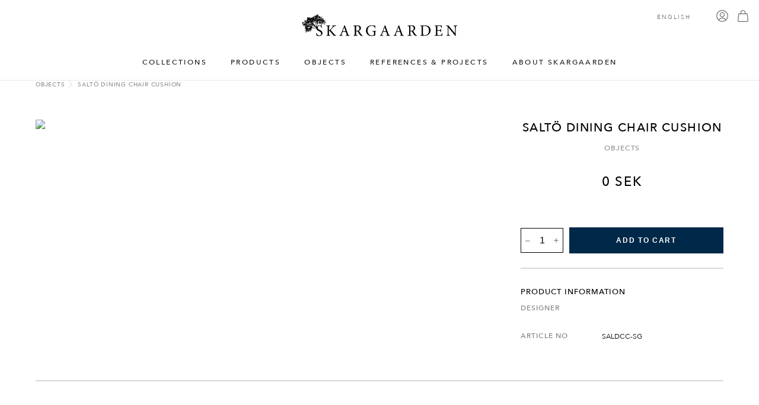

--- FILE ---
content_type: text/html; charset=UTF-8
request_url: https://www.skargaarden.com/sv/product/salto-dining-chair-cushion/?q=%2Fsv%2Fproduct%2Fsalto-dining-chair-cushion%2F&ph=520e08a63daa08ffebfa06f6
body_size: 26565
content:
<!DOCTYPE html><html xmlns="hidden link" lang=sv-SE><head><meta charset="UTF-8"><meta name="viewport" content="width=device-width, initial-scale=1"><meta http-equiv="X-UA-Compatible" content="ie=edge"><meta name="p:domain_verify" content="9375327decf161f27a10ad8fe65ffab4"><link rel=profile href=https://gmpg.org/xfn/11> <script src=https://www.skargaarden.com/wp-content/themes/skargaarden/js/jquery-3.5.1.min.js></script> <title>Saltö matstol med sittkudde - SKARGAARDEN</title><link rel=stylesheet href="https://www.skargaarden.com/wp-content/themes/skargaarden/style.css?v=2.0297" type=text/css media=screen><link rel=stylesheet type=text/css href=https://www.skargaarden.com/wp-content/themes/skargaarden/assets/fonts/AvenirNext/fonts.css><link rel=icon type=image/png href=https://www.skargaarden.com/wp-content/themes/skargaarden/assets/favicon.png><meta name="msapplication-square310x310logo" content="https://www.skargaarden.com/wp-content/themes/skargaarden/assets/fav/mstile-310x310.png"><meta name="facebook-domain-verification" content="0gyy0bbxwnpxid4of2fm6ivjgq7atf">  <script>(function(w,d,s,l,i){w[l]=w[l]||[];w[l].push({'gtm.start':new Date().getTime(),event:'gtm.js'});var f=d.getElementsByTagName(s)[0],j=d.createElement(s),dl=l!='dataLayer'?'&l='+l:'';j.async=true;j.src='https://www.googletagmanager.com/gtm.js?id='+i+dl;f.parentNode.insertBefore(j,f);})(window,document,'script','dataLayer','GTM-MPC8RXJ');</script>  <script async src="https://www.googletagmanager.com/gtag/js?id=G-ZB861HWFR9"></script> <script>window.dataLayer=window.dataLayer||[];function gtag(){dataLayer.push(arguments);}
gtag('js',new Date());gtag('config','G-ZB861HWFR9');</script>  <script>!function(f,b,e,v,n,t,s)
{if(f.fbq)return;n=f.fbq=function(){n.callMethod?n.callMethod.apply(n,arguments):n.queue.push(arguments)};if(!f._fbq)f._fbq=n;n.push=n;n.loaded=!0;n.version='2.0';n.queue=[];t=b.createElement(e);t.async=!0;t.src=v;s=b.getElementsByTagName(e)[0];s.parentNode.insertBefore(t,s)}(window,document,'script','https://connect.facebook.net/en_US/fbevents.js');fbq('init','248319294145764');fbq('track','PageView');</script> <noscript><img height=1 width=1 style=display:none src="https://www.facebook.com/tr?id=248319294145764&ev=PageView&noscript=1"></noscript><meta name='robots' content='index, follow, max-image-preview:large, max-snippet:-1, max-video-preview:-1'><link rel=alternate hreflang=en href=https://www.skargaarden.com/product/salto-dining-chair-cushion/ ><link rel=alternate hreflang=sv href=https://www.skargaarden.com/sv/product/salto-dining-chair-cushion/ ><link rel=alternate hreflang=de href=https://www.skargaarden.com/de/product/salto-dining-chair-cushion-2/ ><link rel=alternate hreflang=es href=https://www.skargaarden.com/es/product/salto-silla-comedor-cojin/ ><link rel=alternate hreflang=x-default href=https://www.skargaarden.com/product/salto-dining-chair-cushion/ ><link rel=canonical href=https://www.skargaarden.com/sv/product/salto-dining-chair-cushion/ ><meta property="og:locale" content="sv_SE"><meta property="og:type" content="article"><meta property="og:title" content="Saltö matstol med sittkudde - SKARGAARDEN"><meta property="og:url" content="https://www.skargaarden.com/sv/product/salto-dining-chair-cushion/"><meta property="og:site_name" content="SKARGAARDEN"><meta property="article:publisher" content="https://www.facebook.com/skargaarden"><meta property="article:modified_time" content="2022-06-01T11:00:25+00:00"><meta name="twitter:card" content="summary_large_image"> <script type=application/ld+json class=yoast-schema-graph>{"@context":"https://schema.org","@graph":[{"@type":"WebPage","@id":"https://www.skargaarden.com/sv/product/salto-dining-chair-cushion/","url":"https://www.skargaarden.com/sv/product/salto-dining-chair-cushion/","name":"Saltö matstol med sittkudde - SKARGAARDEN","isPartOf":{"@id":"https://www.skargaarden.com/sv/#website"},"datePublished":"2022-02-16T14:36:30+00:00","dateModified":"2022-06-01T11:00:25+00:00","breadcrumb":{"@id":"https://www.skargaarden.com/sv/product/salto-dining-chair-cushion/#breadcrumb"},"inLanguage":"sv-SE","potentialAction":[{"@type":"ReadAction","target":["https://www.skargaarden.com/sv/product/salto-dining-chair-cushion/"]}]},{"@type":"BreadcrumbList","@id":"https://www.skargaarden.com/sv/product/salto-dining-chair-cushion/#breadcrumb","itemListElement":[{"@type":"ListItem","position":1,"name":"Home","item":"https://www.skargaarden.com/sv/"},{"@type":"ListItem","position":2,"name":"Produkter","item":"https://www.skargaarden.com/sv/butik/"},{"@type":"ListItem","position":3,"name":"Saltö matstol med sittkudde"}]},{"@type":"WebSite","@id":"https://www.skargaarden.com/sv/#website","url":"https://www.skargaarden.com/sv/","name":"SKARGAARDEN","description":"Scandinavian Outdoor Design","publisher":{"@id":"https://www.skargaarden.com/sv/#organization"},"potentialAction":[{"@type":"SearchAction","target":{"@type":"EntryPoint","urlTemplate":"https://www.skargaarden.com/sv/?s={search_term_string}"},"query-input":"required name=search_term_string"}],"inLanguage":"sv-SE"},{"@type":"Organization","@id":"https://www.skargaarden.com/sv/#organization","name":"SKARGAARDEN","url":"https://www.skargaarden.com/sv/","logo":{"@type":"ImageObject","inLanguage":"sv-SE","@id":"https://www.skargaarden.com/sv/#/schema/logo/image/","url":"https://www.skargaarden.com/wp-content/uploads/2024/03/skargaardenlogo-1.png","contentUrl":"https://www.skargaarden.com/wp-content/uploads/2024/03/skargaardenlogo-1.png","width":999,"height":141,"caption":"SKARGAARDEN"},"image":{"@id":"https://www.skargaarden.com/sv/#/schema/logo/image/"},"sameAs":["https://www.facebook.com/skargaarden","https://www.instagram.com/skargaarden/","https://www.pinterest.se/skargaarden/"]}]}</script> <link rel=dns-prefetch href=//www.skargaarden.com><link rel=dns-prefetch href=//www.google.com> <script>/*<![CDATA[*/window._wpemojiSettings={"baseUrl":"https:\/\/s.w.org\/images\/core\/emoji\/14.0.0\/72x72\/","ext":".png","svgUrl":"https:\/\/s.w.org\/images\/core\/emoji\/14.0.0\/svg\/","svgExt":".svg","source":{"concatemoji":"https:\/\/www.skargaarden.com\/wp-includes\/js\/wp-emoji-release.min.js?ver=6.4.7"}};
/*! This file is auto-generated */
!function(i,n){var o,s,e;function c(e){try{var t={supportTests:e,timestamp:(new Date).valueOf()};sessionStorage.setItem(o,JSON.stringify(t))}catch(e){}}function p(e,t,n){e.clearRect(0,0,e.canvas.width,e.canvas.height),e.fillText(t,0,0);var t=new Uint32Array(e.getImageData(0,0,e.canvas.width,e.canvas.height).data),r=(e.clearRect(0,0,e.canvas.width,e.canvas.height),e.fillText(n,0,0),new Uint32Array(e.getImageData(0,0,e.canvas.width,e.canvas.height).data));return t.every(function(e,t){return e===r[t]})}function u(e,t,n){switch(t){case"flag":return n(e,"\ud83c\udff3\ufe0f\u200d\u26a7\ufe0f","\ud83c\udff3\ufe0f\u200b\u26a7\ufe0f")?!1:!n(e,"\ud83c\uddfa\ud83c\uddf3","\ud83c\uddfa\u200b\ud83c\uddf3")&&!n(e,"\ud83c\udff4\udb40\udc67\udb40\udc62\udb40\udc65\udb40\udc6e\udb40\udc67\udb40\udc7f","\ud83c\udff4\u200b\udb40\udc67\u200b\udb40\udc62\u200b\udb40\udc65\u200b\udb40\udc6e\u200b\udb40\udc67\u200b\udb40\udc7f");case"emoji":return!n(e,"\ud83e\udef1\ud83c\udffb\u200d\ud83e\udef2\ud83c\udfff","\ud83e\udef1\ud83c\udffb\u200b\ud83e\udef2\ud83c\udfff")}return!1}function f(e,t,n){var r="undefined"!=typeof WorkerGlobalScope&&self instanceof WorkerGlobalScope?new OffscreenCanvas(300,150):i.createElement("canvas"),a=r.getContext("2d",{willReadFrequently:!0}),o=(a.textBaseline="top",a.font="600 32px Arial",{});return e.forEach(function(e){o[e]=t(a,e,n)}),o}function t(e){var t=i.createElement("script");t.src=e,t.defer=!0,i.head.appendChild(t)}"undefined"!=typeof Promise&&(o="wpEmojiSettingsSupports",s=["flag","emoji"],n.supports={everything:!0,everythingExceptFlag:!0},e=new Promise(function(e){i.addEventListener("DOMContentLoaded",e,{once:!0})}),new Promise(function(t){var n=function(){try{var e=JSON.parse(sessionStorage.getItem(o));if("object"==typeof e&&"number"==typeof e.timestamp&&(new Date).valueOf()<e.timestamp+604800&&"object"==typeof e.supportTests)return e.supportTests}catch(e){}return null}();if(!n){if("undefined"!=typeof Worker&&"undefined"!=typeof OffscreenCanvas&&"undefined"!=typeof URL&&URL.createObjectURL&&"undefined"!=typeof Blob)try{var e="postMessage("+f.toString()+"("+[JSON.stringify(s),u.toString(),p.toString()].join(",")+"));",r=new Blob([e],{type:"text/javascript"}),a=new Worker(URL.createObjectURL(r),{name:"wpTestEmojiSupports"});return void(a.onmessage=function(e){c(n=e.data),a.terminate(),t(n)})}catch(e){}c(n=f(s,u,p))}t(n)}).then(function(e){for(var t in e)n.supports[t]=e[t],n.supports.everything=n.supports.everything&&n.supports[t],"flag"!==t&&(n.supports.everythingExceptFlag=n.supports.everythingExceptFlag&&n.supports[t]);n.supports.everythingExceptFlag=n.supports.everythingExceptFlag&&!n.supports.flag,n.DOMReady=!1,n.readyCallback=function(){n.DOMReady=!0}}).then(function(){return e}).then(function(){var e;n.supports.everything||(n.readyCallback(),(e=n.source||{}).concatemoji?t(e.concatemoji):e.wpemoji&&e.twemoji&&(t(e.twemoji),t(e.wpemoji)))}))}((window,document),window._wpemojiSettings);/*]]>*/</script> <link rel=stylesheet id=font-awesome-5-css href='https://www.skargaarden.com/wp-content/plugins/load-more-products-for-woocommerce/berocket/assets/css/fontawesome5.min.css?ver=6.4.7' type=text/css media=all><link rel=stylesheet id=afreg-front-css-css href='https://www.skargaarden.com/wp-content/plugins/user-registration-plugin-for-woocommerce/front/css/afreg_front.css?ver=1.0' type=text/css media=all><link rel=stylesheet id=color-spectrum-css-css href='https://www.skargaarden.com/wp-content/plugins/user-registration-plugin-for-woocommerce/front/css/afreg_color_spectrum.css?ver=1.0' type=text/css media=all><style id=wp-emoji-styles-inline-css>img.wp-smiley,img.emoji{display:inline !important;border:none !important;box-shadow:none !important;height:1em !important;width:1em !important;margin:0 0.07em !important;vertical-align:-0.1em !important;background:none !important;padding:0 !important}</style><link rel=stylesheet id=wp-block-library-css href='https://www.skargaarden.com/wp-includes/css/dist/block-library/style.min.css?ver=6.4.7' type=text/css media=all><style id=classic-theme-styles-inline-css>.wp-block-button__link{color:#fff;background-color:#32373c;border-radius:9999px;box-shadow:none;text-decoration:none;padding:calc(.667em + 2px) calc(1.333em + 2px);font-size:1.125em}.wp-block-file__button{background:#32373c;color:#fff;text-decoration:none}</style><style id=global-styles-inline-css>/*<![CDATA[*/body{--wp--preset--color--black:#000;--wp--preset--color--cyan-bluish-gray:#abb8c3;--wp--preset--color--white:#fff;--wp--preset--color--pale-pink:#f78da7;--wp--preset--color--vivid-red:#cf2e2e;--wp--preset--color--luminous-vivid-orange:#ff6900;--wp--preset--color--luminous-vivid-amber:#fcb900;--wp--preset--color--light-green-cyan:#7bdcb5;--wp--preset--color--vivid-green-cyan:#00d084;--wp--preset--color--pale-cyan-blue:#8ed1fc;--wp--preset--color--vivid-cyan-blue:#0693e3;--wp--preset--color--vivid-purple:#9b51e0;--wp--preset--gradient--vivid-cyan-blue-to-vivid-purple:linear-gradient(135deg,rgba(6,147,227,1) 0%,rgb(155,81,224) 100%);--wp--preset--gradient--light-green-cyan-to-vivid-green-cyan:linear-gradient(135deg,rgb(122,220,180) 0%,rgb(0,208,130) 100%);--wp--preset--gradient--luminous-vivid-amber-to-luminous-vivid-orange:linear-gradient(135deg,rgba(252,185,0,1) 0%,rgba(255,105,0,1) 100%);--wp--preset--gradient--luminous-vivid-orange-to-vivid-red:linear-gradient(135deg,rgba(255,105,0,1) 0%,rgb(207,46,46) 100%);--wp--preset--gradient--very-light-gray-to-cyan-bluish-gray:linear-gradient(135deg,rgb(238,238,238) 0%,rgb(169,184,195) 100%);--wp--preset--gradient--cool-to-warm-spectrum:linear-gradient(135deg,rgb(74,234,220) 0%,rgb(151,120,209) 20%,rgb(207,42,186) 40%,rgb(238,44,130) 60%,rgb(251,105,98) 80%,rgb(254,248,76) 100%);--wp--preset--gradient--blush-light-purple:linear-gradient(135deg,rgb(255,206,236) 0%,rgb(152,150,240) 100%);--wp--preset--gradient--blush-bordeaux:linear-gradient(135deg,rgb(254,205,165) 0%,rgb(254,45,45) 50%,rgb(107,0,62) 100%);--wp--preset--gradient--luminous-dusk:linear-gradient(135deg,rgb(255,203,112) 0%,rgb(199,81,192) 50%,rgb(65,88,208) 100%);--wp--preset--gradient--pale-ocean:linear-gradient(135deg,rgb(255,245,203) 0%,rgb(182,227,212) 50%,rgb(51,167,181) 100%);--wp--preset--gradient--electric-grass:linear-gradient(135deg,rgb(202,248,128) 0%,rgb(113,206,126) 100%);--wp--preset--gradient--midnight:linear-gradient(135deg,rgb(2,3,129) 0%,rgb(40,116,252) 100%);--wp--preset--font-size--small:13px;--wp--preset--font-size--medium:20px;--wp--preset--font-size--large:36px;--wp--preset--font-size--x-large:42px;--wp--preset--spacing--20:0.44rem;--wp--preset--spacing--30:0.67rem;--wp--preset--spacing--40:1rem;--wp--preset--spacing--50:1.5rem;--wp--preset--spacing--60:2.25rem;--wp--preset--spacing--70:3.38rem;--wp--preset--spacing--80:5.06rem;--wp--preset--shadow--natural:6px 6px 9px rgba(0, 0, 0, 0.2);--wp--preset--shadow--deep:12px 12px 50px rgba(0, 0, 0, 0.4);--wp--preset--shadow--sharp:6px 6px 0px rgba(0, 0, 0, 0.2);--wp--preset--shadow--outlined:6px 6px 0px -3px rgba(255, 255, 255, 1), 6px 6px rgba(0, 0, 0, 1);--wp--preset--shadow--crisp:6px 6px 0px rgba(0, 0, 0, 1)}:where(.is-layout-flex){gap:0.5em}:where(.is-layout-grid){gap:0.5em}body .is-layout-flow>.alignleft{float:left;margin-inline-start:0;margin-inline-end:2em}body .is-layout-flow>.alignright{float:right;margin-inline-start:2em;margin-inline-end:0}body .is-layout-flow>.aligncenter{margin-left:auto !important;margin-right:auto !important}body .is-layout-constrained>.alignleft{float:left;margin-inline-start:0;margin-inline-end:2em}body .is-layout-constrained>.alignright{float:right;margin-inline-start:2em;margin-inline-end:0}body .is-layout-constrained>.aligncenter{margin-left:auto !important;margin-right:auto !important}body .is-layout-constrained>:where(:not(.alignleft):not(.alignright):not(.alignfull)){max-width:var(--wp--style--global--content-size);margin-left:auto !important;margin-right:auto !important}body .is-layout-constrained>.alignwide{max-width:var(--wp--style--global--wide-size)}body .is-layout-flex{display:flex}body .is-layout-flex{flex-wrap:wrap;align-items:center}body .is-layout-flex>*{margin:0}body .is-layout-grid{display:grid}body .is-layout-grid>*{margin:0}:where(.wp-block-columns.is-layout-flex){gap:2em}:where(.wp-block-columns.is-layout-grid){gap:2em}:where(.wp-block-post-template.is-layout-flex){gap:1.25em}:where(.wp-block-post-template.is-layout-grid){gap:1.25em}.has-black-color{color:var(--wp--preset--color--black) !important}.has-cyan-bluish-gray-color{color:var(--wp--preset--color--cyan-bluish-gray) !important}.has-white-color{color:var(--wp--preset--color--white) !important}.has-pale-pink-color{color:var(--wp--preset--color--pale-pink) !important}.has-vivid-red-color{color:var(--wp--preset--color--vivid-red) !important}.has-luminous-vivid-orange-color{color:var(--wp--preset--color--luminous-vivid-orange) !important}.has-luminous-vivid-amber-color{color:var(--wp--preset--color--luminous-vivid-amber) !important}.has-light-green-cyan-color{color:var(--wp--preset--color--light-green-cyan) !important}.has-vivid-green-cyan-color{color:var(--wp--preset--color--vivid-green-cyan) !important}.has-pale-cyan-blue-color{color:var(--wp--preset--color--pale-cyan-blue) !important}.has-vivid-cyan-blue-color{color:var(--wp--preset--color--vivid-cyan-blue) !important}.has-vivid-purple-color{color:var(--wp--preset--color--vivid-purple) !important}.has-black-background-color{background-color:var(--wp--preset--color--black) !important}.has-cyan-bluish-gray-background-color{background-color:var(--wp--preset--color--cyan-bluish-gray) !important}.has-white-background-color{background-color:var(--wp--preset--color--white) !important}.has-pale-pink-background-color{background-color:var(--wp--preset--color--pale-pink) !important}.has-vivid-red-background-color{background-color:var(--wp--preset--color--vivid-red) !important}.has-luminous-vivid-orange-background-color{background-color:var(--wp--preset--color--luminous-vivid-orange) !important}.has-luminous-vivid-amber-background-color{background-color:var(--wp--preset--color--luminous-vivid-amber) !important}.has-light-green-cyan-background-color{background-color:var(--wp--preset--color--light-green-cyan) !important}.has-vivid-green-cyan-background-color{background-color:var(--wp--preset--color--vivid-green-cyan) !important}.has-pale-cyan-blue-background-color{background-color:var(--wp--preset--color--pale-cyan-blue) !important}.has-vivid-cyan-blue-background-color{background-color:var(--wp--preset--color--vivid-cyan-blue) !important}.has-vivid-purple-background-color{background-color:var(--wp--preset--color--vivid-purple) !important}.has-black-border-color{border-color:var(--wp--preset--color--black) !important}.has-cyan-bluish-gray-border-color{border-color:var(--wp--preset--color--cyan-bluish-gray) !important}.has-white-border-color{border-color:var(--wp--preset--color--white) !important}.has-pale-pink-border-color{border-color:var(--wp--preset--color--pale-pink) !important}.has-vivid-red-border-color{border-color:var(--wp--preset--color--vivid-red) !important}.has-luminous-vivid-orange-border-color{border-color:var(--wp--preset--color--luminous-vivid-orange) !important}.has-luminous-vivid-amber-border-color{border-color:var(--wp--preset--color--luminous-vivid-amber) !important}.has-light-green-cyan-border-color{border-color:var(--wp--preset--color--light-green-cyan) !important}.has-vivid-green-cyan-border-color{border-color:var(--wp--preset--color--vivid-green-cyan) !important}.has-pale-cyan-blue-border-color{border-color:var(--wp--preset--color--pale-cyan-blue) !important}.has-vivid-cyan-blue-border-color{border-color:var(--wp--preset--color--vivid-cyan-blue) !important}.has-vivid-purple-border-color{border-color:var(--wp--preset--color--vivid-purple) !important}.has-vivid-cyan-blue-to-vivid-purple-gradient-background{background:var(--wp--preset--gradient--vivid-cyan-blue-to-vivid-purple) !important}.has-light-green-cyan-to-vivid-green-cyan-gradient-background{background:var(--wp--preset--gradient--light-green-cyan-to-vivid-green-cyan) !important}.has-luminous-vivid-amber-to-luminous-vivid-orange-gradient-background{background:var(--wp--preset--gradient--luminous-vivid-amber-to-luminous-vivid-orange) !important}.has-luminous-vivid-orange-to-vivid-red-gradient-background{background:var(--wp--preset--gradient--luminous-vivid-orange-to-vivid-red) !important}.has-very-light-gray-to-cyan-bluish-gray-gradient-background{background:var(--wp--preset--gradient--very-light-gray-to-cyan-bluish-gray) !important}.has-cool-to-warm-spectrum-gradient-background{background:var(--wp--preset--gradient--cool-to-warm-spectrum) !important}.has-blush-light-purple-gradient-background{background:var(--wp--preset--gradient--blush-light-purple) !important}.has-blush-bordeaux-gradient-background{background:var(--wp--preset--gradient--blush-bordeaux) !important}.has-luminous-dusk-gradient-background{background:var(--wp--preset--gradient--luminous-dusk) !important}.has-pale-ocean-gradient-background{background:var(--wp--preset--gradient--pale-ocean) !important}.has-electric-grass-gradient-background{background:var(--wp--preset--gradient--electric-grass) !important}.has-midnight-gradient-background{background:var(--wp--preset--gradient--midnight) !important}.has-small-font-size{font-size:var(--wp--preset--font-size--small) !important}.has-medium-font-size{font-size:var(--wp--preset--font-size--medium) !important}.has-large-font-size{font-size:var(--wp--preset--font-size--large) !important}.has-x-large-font-size{font-size:var(--wp--preset--font-size--x-large) !important}.wp-block-navigation a:where(:not(.wp-element-button)){color:inherit}:where(.wp-block-post-template.is-layout-flex){gap:1.25em}:where(.wp-block-post-template.is-layout-grid){gap:1.25em}:where(.wp-block-columns.is-layout-flex){gap:2em}:where(.wp-block-columns.is-layout-grid){gap:2em}.wp-block-pullquote{font-size:1.5em;line-height:1.6}/*]]>*/</style><link rel=stylesheet id=gdc-css href='https://www.skargaarden.com/wp-content/plugins/grid-shortcodes/css/gdc_custom_style.css?ver=6.4.7' type=text/css media=all><link rel=stylesheet id=wc-aelia-cs-frontend-css href='https://www.skargaarden.com/wp-content/plugins/woocommerce-aelia-currencyswitcher/src/design/css/frontend.css?ver=5.1.3.240205' type=text/css media=all><link rel=stylesheet id=woocommerce-layout-css href='https://www.skargaarden.com/wp-content/plugins/woocommerce/assets/css/woocommerce-layout.css?ver=8.6.1' type=text/css media=all><link rel=stylesheet id=woocommerce-smallscreen-css href='https://www.skargaarden.com/wp-content/plugins/woocommerce/assets/css/woocommerce-smallscreen.css?ver=8.6.1' type=text/css media='only screen and (max-width: 768px)'><link rel=stylesheet id=woocommerce-general-css href='https://www.skargaarden.com/wp-content/plugins/woocommerce/assets/css/woocommerce.css?ver=8.6.1' type=text/css media=all><style id=woocommerce-inline-inline-css>.woocommerce form .form-row .required{visibility:visible}</style><link rel=stylesheet id=wpml-legacy-dropdown-click-0-css href='https://www.skargaarden.com/wp-content/plugins/sitepress-multilingual-cms/templates/language-switchers/legacy-dropdown-click/style.min.css?ver=1' type=text/css media=all><link rel=stylesheet id=woosb-frontend-css href='https://www.skargaarden.com/wp-content/plugins/woo-product-bundle-premium/assets/css/frontend.css?ver=7.3.8' type=text/css media=all><link rel=stylesheet id=stripe_styles-css href='https://www.skargaarden.com/wp-content/plugins/woocommerce-gateway-stripe/assets/css/stripe-styles.css?ver=8.0.0' type=text/css media=all> <script src="https://www.skargaarden.com/wp-includes/js/jquery/jquery.min.js?ver=3.7.1" id=jquery-core-js></script> <script src="https://www.skargaarden.com/wp-includes/js/jquery/jquery-migrate.min.js?ver=3.4.1" id=jquery-migrate-js></script> <script src="https://www.skargaarden.com/wp-content/plugins/user-registration-plugin-for-woocommerce/front/js/afreg_front.js?ver=1.0" id=afreg-front-js-js></script> <script src="https://www.skargaarden.com/wp-content/plugins/user-registration-plugin-for-woocommerce/front/js/afreg_color_spectrum.js?ver=1.0" id=color-spectrum-js-js></script> <script src="//www.google.com/recaptcha/api.js?ver=1.0" id="Google reCaptcha JS-js"></script> <script id=wpml-cookie-js-extra>var wpml_cookies={"wp-wpml_current_language":{"value":"sv","expires":1,"path":"\/"}};var wpml_cookies={"wp-wpml_current_language":{"value":"sv","expires":1,"path":"\/"}};</script> <script src="https://www.skargaarden.com/wp-content/plugins/sitepress-multilingual-cms/res/js/cookies/language-cookie.js?ver=4.6.9" id=wpml-cookie-js defer=defer data-wp-strategy=defer></script> <script src="https://www.skargaarden.com/wp-content/plugins/woocommerce/assets/js/jquery-blockui/jquery.blockUI.min.js?ver=2.7.0-wc.8.6.1" id=jquery-blockui-js defer=defer data-wp-strategy=defer></script> <script id=wc-add-to-cart-js-extra>var wc_add_to_cart_params={"ajax_url":"\/wp-admin\/admin-ajax.php?lang=sv","wc_ajax_url":"\/sv\/?wc-ajax=%%endpoint%%","i18n_view_cart":"Visa varukorg","cart_url":"https:\/\/www.skargaarden.com\/sv\/varukorg\/","is_cart":"","cart_redirect_after_add":"no"};</script> <script src="https://www.skargaarden.com/wp-content/plugins/woocommerce/assets/js/frontend/add-to-cart.min.js?ver=8.6.1" id=wc-add-to-cart-js defer=defer data-wp-strategy=defer></script> <script id=wc-single-product-js-extra>var wc_single_product_params={"i18n_required_rating_text":"V\u00e4lj ett betyg","review_rating_required":"no","flexslider":{"rtl":false,"animation":"slide","smoothHeight":true,"directionNav":false,"controlNav":"thumbnails","slideshow":false,"animationSpeed":500,"animationLoop":false,"allowOneSlide":false},"zoom_enabled":"","zoom_options":[],"photoswipe_enabled":"","photoswipe_options":{"shareEl":false,"closeOnScroll":false,"history":false,"hideAnimationDuration":0,"showAnimationDuration":0},"flexslider_enabled":""};</script> <script src="https://www.skargaarden.com/wp-content/plugins/woocommerce/assets/js/frontend/single-product.min.js?ver=8.6.1" id=wc-single-product-js defer=defer data-wp-strategy=defer></script> <script src="https://www.skargaarden.com/wp-content/plugins/woocommerce/assets/js/js-cookie/js.cookie.min.js?ver=2.1.4-wc.8.6.1" id=js-cookie-js defer=defer data-wp-strategy=defer></script> <script id=woocommerce-js-extra>var woocommerce_params={"ajax_url":"\/wp-admin\/admin-ajax.php?lang=sv","wc_ajax_url":"\/sv\/?wc-ajax=%%endpoint%%"};</script> <script src="https://www.skargaarden.com/wp-content/plugins/woocommerce/assets/js/frontend/woocommerce.min.js?ver=8.6.1" id=woocommerce-js defer=defer data-wp-strategy=defer></script> <script src="https://www.skargaarden.com/wp-content/plugins/sitepress-multilingual-cms/templates/language-switchers/legacy-dropdown-click/script.min.js?ver=1" id=wpml-legacy-dropdown-click-0-js></script> <script id=wpml-browser-redirect-js-extra>var wpml_browser_redirect_params={"pageLanguage":"sv","languageUrls":{"en_us":"https:\/\/www.skargaarden.com\/product\/salto-dining-chair-cushion\/","en":"https:\/\/www.skargaarden.com\/product\/salto-dining-chair-cushion\/","us":"https:\/\/www.skargaarden.com\/product\/salto-dining-chair-cushion\/","sv_se":"https:\/\/www.skargaarden.com\/sv\/product\/salto-dining-chair-cushion\/","sv":"https:\/\/www.skargaarden.com\/sv\/product\/salto-dining-chair-cushion\/","se":"https:\/\/www.skargaarden.com\/sv\/product\/salto-dining-chair-cushion\/","de_de":"https:\/\/www.skargaarden.com\/de\/product\/salto-dining-chair-cushion-2\/","de":"https:\/\/www.skargaarden.com\/de\/product\/salto-dining-chair-cushion-2\/","es_es":"https:\/\/www.skargaarden.com\/es\/product\/salto-silla-comedor-cojin\/","es":"https:\/\/www.skargaarden.com\/es\/product\/salto-silla-comedor-cojin\/"},"cookie":{"name":"_icl_visitor_lang_js","domain":"www.skargaarden.com","path":"\/","expiration":24}};</script> <script src="https://www.skargaarden.com/wp-content/plugins/sitepress-multilingual-cms/dist/js/browser-redirect/app.js?ver=4.6.9" id=wpml-browser-redirect-js></script> <script id=woocommerce-tokenization-form-js-extra>var wc_tokenization_form_params={"is_registration_required":"","is_logged_in":""};</script> <script src="https://www.skargaarden.com/wp-content/plugins/woocommerce/assets/js/frontend/tokenization-form.min.js?ver=8.6.1" id=woocommerce-tokenization-form-js></script> <link rel=https://api.w.org/ href=https://www.skargaarden.com/sv/wp-json/ ><link rel=alternate type=application/json href=https://www.skargaarden.com/sv/wp-json/wp/v2/product/15401><link rel=EditURI type=application/rsd+xml title=RSD href=https://www.skargaarden.com/xmlrpc.php?rsd><meta name="generator" content="WordPress 6.4.7"><meta name="generator" content="WooCommerce 8.6.1"><link rel=shortlink href='https://www.skargaarden.com/sv/?p=15401'><link rel=alternate type=application/json+oembed href="https://www.skargaarden.com/sv/wp-json/oembed/1.0/embed?url=https%3A%2F%2Fwww.skargaarden.com%2Fsv%2Fproduct%2Fsalto-dining-chair-cushion%2F"><link rel=alternate type=text/xml+oembed href="https://www.skargaarden.com/sv/wp-json/oembed/1.0/embed?url=https%3A%2F%2Fwww.skargaarden.com%2Fsv%2Fproduct%2Fsalto-dining-chair-cushion%2F&#038;format=xml"><meta name="generator" content="WPML ver:4.6.9 stt:1,3,2,50;"><style></style><style>.lmp_load_more_button.br_lmp_button_settings .lmp_button:hover{background-color:#ffffff!important;color:#ffffff!important}.lmp_load_more_button.br_lmp_prev_settings .lmp_button:hover{background-color:#ffffff!important;color:#ffffff!important}li.product.lazy,.berocket_lgv_additional_data.lazy{opacity:0}</style><meta name="google-site-verification" content="G6U19tNsFt2zb4X7jVsl9hZsDcehpco1wDDegyKCobg"> <noscript><style>.woocommerce-product-gallery{opacity:1 !important}</style></noscript>  <script>var gaProperty='G-ZB861HWFR9';var disableStr='ga-disable-'+gaProperty;if(document.cookie.indexOf(disableStr+'=true')>-1){window[disableStr]=true;}
function gaOptout(){document.cookie=disableStr+'=true; expires=Thu, 31 Dec 2099 23:59:59 UTC; path=/';window[disableStr]=true;}</script><script async src="https://www.googletagmanager.com/gtag/js?id=G-ZB861HWFR9"></script> <script>window.dataLayer=window.dataLayer||[];function gtag(){dataLayer.push(arguments);}
gtag('js',new Date());gtag('set','developer_id.dOGY3NW',true);gtag('config','G-ZB861HWFR9',{'allow_google_signals':true,'link_attribution':false,'anonymize_ip':true,'linker':{'domains':[],'allow_incoming':false,},'custom_map':{'dimension1':'logged_in'},'logged_in':'no'});</script> </head><body class="product-template-default single single-product postid-15401 wp-custom-logo theme-skargaarden woocommerce woocommerce-page woocommerce-no-js"><noscript><iframe src="https://www.googletagmanager.com/ns.html?id=GTM-MPC8RXJ" height=0 width=0 style=display:none;visibility:hidden></iframe></noscript><header><div class=navbar><div class=hamburger-div> <input class=hamburger-input type=checkbox id=hamburger> <label class=hamburger-container for=hamburger><div></div><div></div><div></div> </label></div><a class=logo href=https://www.skargaarden.com/sv/ > <img class="logo-big show" src=https://www.skargaarden.com/wp-content/themes/skargaarden/assets/skargaardenlogo.png alt> </a><nav class=navbar-menu><div class=backdrop><div class=header-footer-container id=header-footer-id><ul> <li><a class=menuhover data-menu-id=1 href=#>KOLLEKTIONER</a></li> <li><a class=menuhover data-menu-id=2 href=#>PRODUKTER</a></li> <li><a class=menuhover data-menu-id=5 href=#>OBJECTS</a></li> <li><a class=menuhover data-menu-id=3 href=#>REFERENSER</a></li> <li><a class=menuhover data-menu-id=4 href=#>OM SKARGAARDEN</a></li></ul></div></nav><div class=navbar-icons><div class="wpml-ls-statics-shortcode_actions wpml-ls wpml-ls-legacy-dropdown-click js-wpml-ls-legacy-dropdown-click"><ul><li class="wpml-ls-slot-shortcode_actions wpml-ls-item wpml-ls-item-sv wpml-ls-current-language wpml-ls-item-legacy-dropdown-click"><a href=# class="js-wpml-ls-item-toggle wpml-ls-item-toggle"> <span class=wpml-ls-native>Svenska</span></a><ul class="js-wpml-ls-sub-menu wpml-ls-sub-menu"> <li class="wpml-ls-slot-shortcode_actions wpml-ls-item wpml-ls-item-en wpml-ls-first-item"> <a href=https://www.skargaarden.com/product/salto-dining-chair-cushion/ class=wpml-ls-link> <span class=wpml-ls-native lang=en>English</span></a> </li> <li class="wpml-ls-slot-shortcode_actions wpml-ls-item wpml-ls-item-de"> <a href=https://www.skargaarden.com/de/product/salto-dining-chair-cushion-2/ class=wpml-ls-link> <span class=wpml-ls-native lang=de>Deutsch</span></a> </li> <li class="wpml-ls-slot-shortcode_actions wpml-ls-item wpml-ls-item-es wpml-ls-last-item"> <a href=https://www.skargaarden.com/es/product/salto-silla-comedor-cojin/ class=wpml-ls-link> <span class=wpml-ls-native lang=es>Español</span></a> </li></ul></li></ul></div> <a href=https://www.skargaarden.com/my-account> <span><svg width=25px height=25px viewBox="0 0 25 25" version=1.1 xmlns=http://www.w3.org/2000/svg xmlns:xlink=http://www.w3.org/1999/xlink> <g id=Page-1 stroke=none stroke-width=1 fill=none fill-rule=evenodd stroke-linecap=round stroke-linejoin=round> <g id=A-2-Cart transform="translate(-1627.000000, -17.000000)" stroke=#000000 stroke-width=1.5> <g id=streamline-icon-interface-user-circle@25x25 transform="translate(1627.000000, 17.000000)" > <path d="M8.03571429,9.82142857 C8.03571429,12.2869855 10.0344431,14.2857143 12.5,14.2857143 C14.9655569,14.2857143 16.9642857,12.2869855 16.9642857,9.82142857 C16.9642857,7.35587165 14.9655569,5.35714286 12.5,5.35714286 C10.0344431,5.35714286 8.03571429,7.35587165 8.03571429,9.82142857 Z" id=Path></path> <path d="M4.87321429,21.25 C6.49337237,18.5882951 9.38397924,16.9637908 12.5,16.9637908 C15.6160208,16.9637908 18.5066276,18.5882951 20.1267857,21.25" id=Path></path> <path d="M0.892857143,12.5 C0.892857143,18.910448 6.08955201,24.1071429 12.5,24.1071429 C18.910448,24.1071429 24.1071429,18.910448 24.1071429,12.5 C24.1071429,8.35316722 21.894834,4.52133568 18.3035715,2.44791928 C14.712309,0.374502868 10.287691,0.374502868 6.69642852,2.44791928 C3.105166,4.52133568 0.892857143,8.35316722 0.892857143,12.5 Z" id=Path></path> </g> </g> </g> </svg></span> </a><a style="margin-left: 15px;" href=https://www.skargaarden.com/cart> <span><svg width=23px height=25px viewBox="0 0 23 25" version=1.1 xmlns=http://www.w3.org/2000/svg xmlns:xlink=http://www.w3.org/1999/xlink> <g id=Page-1 stroke=none stroke-width=1 fill=none fill-rule=evenodd stroke-linecap=round stroke-linejoin=round> <g id=A-2-Cart transform="translate(-1667.000000, -17.000000)" stroke=#000000 stroke-width=1.5> <g id=streamline-icon-shopping-bag-hand-bag-2@25x25 transform="translate(1667.000000, 17.000000)"> <path d="M21.9946429,22.125 C22.0505031,22.6297388 21.8888229,23.1343879 21.5500515,23.5126941 C21.21128,23.8910002 20.7274633,24.1071429 20.2196429,24.1071429 L2.78035714,24.1071429 C2.27253667,24.1071429 1.78871999,23.8910002 1.44994854,23.5126941 C1.11117709,23.1343879 0.949496889,22.6297388 1.00535714,22.125 L2.57142857,8.03571429 L20.4285714,8.03571429 L21.9946429,22.125 Z" id=Path></path> <path d="M7.03571429,8.03571429 L7.03571429,5.35714286 C7.03571429,2.89158594 9.03444308,0.892857143 11.5,0.892857143 C13.9655569,0.892857143 15.9642857,2.89158594 15.9642857,5.35714286 L15.9642857,8.03571429" id=Path></path> </g> </g> </g> </svg></span> </a></div></div><div id=1 class=submenu><div class=inner><ul> <li class=hover data-id=15091><a href=https://www.skargaarden.com/sv/collections/anholt-2/ ><p>Anholt</p></a></li> <li class=hover data-id=15090><a href=https://www.skargaarden.com/sv/collections/arholma-2/ ><p>Arholma</p></a></li> <li class=hover data-id=15088><a href=https://www.skargaarden.com/sv/collections/asker-2/ ><p>Asker</p></a></li> <li class=hover data-id=15089><a href=https://www.skargaarden.com/sv/collections/bonan-2/ ><p>Bönan</p></a></li> <li class=hover data-id=18282><a href=https://www.skargaarden.com/sv/collections/boste/ ><p>Böste</p></a></li> <li class=hover data-id=15092><a href=https://www.skargaarden.com/sv/collections/djuro-2/ ><p>Djurö</p></a></li> <li class=hover data-id=15093><a href=https://www.skargaarden.com/sv/collections/grinda-2/ ><p>Grinda</p></a></li> <li class=hover data-id=15094><a href=https://www.skargaarden.com/sv/collections/h55-2/ ><p>H55</p></a></li> <li class=hover data-id=15087><a href=https://www.skargaarden.com/sv/collections/haringe-2/ ><p>Häringe</p></a></li> <li class=hover data-id=15095><a href=https://www.skargaarden.com/sv/collections/kerteminde-2/ ><p>Kerteminde</p></a></li> <li class=hover data-id=19218><a href=https://www.skargaarden.com/sv/collections/kobben/ ><p>Kobben</p></a></li> <li class=hover data-id=15096><a href=https://www.skargaarden.com/sv/collections/korso-2/ ><p>Korsö</p></a></li> <li class=hover data-id=15077><a href=https://www.skargaarden.com/sv/collections/koster-2/ ><p>Koster</p></a></li> <li class=hover data-id=15078><a href=https://www.skargaarden.com/sv/collections/kryss-2/ ><p>Kryss</p></a></li> <li class=hover data-id=17969><a href=https://www.skargaarden.com/sv/collections/laknas/ ><p>Laknäs</p></a></li> <li class=hover data-id=15080><a href=https://www.skargaarden.com/sv/collections/lido-2/ ><p>Lidö</p></a></li> <li class=hover data-id=15081><a href=https://www.skargaarden.com/sv/collections/nozib-2/ ><p>Nozib</p></a></li> <li class=hover data-id=15083><a href=https://www.skargaarden.com/sv/collections/reso-2/ ><p>Resö</p></a></li> <li class=hover data-id=17966><a href=https://www.skargaarden.com/sv/collections/saltholm/ ><p>Saltholm</p></a></li> <li class=hover data-id=15084><a href=https://www.skargaarden.com/sv/collections/salto-2/ ><p>Saltö</p></a></li> <li class=hover data-id=15085><a href=https://www.skargaarden.com/sv/collections/skanor-2/ ><p>Skanör</p></a></li> <li class=hover data-id=19198><a href=https://www.skargaarden.com/sv/collections/sundal/ ><p>Sundal</p></a></li> <li class=hover data-id=19209><a href=https://www.skargaarden.com/sv/collections/tira/ ><p>Tira</p></a></li> <li class=hover data-id=15086><a href=https://www.skargaarden.com/sv/collections/viken-2/ ><p>Viken</p></a></li></ul><div class=image-container><div class=image><img data-id=15091 src=https://www.skargaarden.com/wp-content/uploads/2019/01/ANHOLT_grop-800x329.jpg><img data-id=15090 src=https://www.skargaarden.com/wp-content/uploads/2019/01/Arholma_low-1500x0-c-default-1-800x375.jpg><img data-id=15088 src=https://www.skargaarden.com/wp-content/uploads/2019/01/ASKER_SOFA_3-1-800x330.jpg><img data-id=15089 src=https://www.skargaarden.com/wp-content/uploads/2017/10/Bonnan_7_photo_johan_carlson-800x330.jpg><img data-id=18282 src=https://www.skargaarden.com/wp-content/uploads/2023/02/Boste-lounge-chair-1.png><img data-id=15092 src=https://www.skargaarden.com/wp-content/uploads/2017/08/Djuro_teak_white_photo_johan_carlson_16-800x330.jpg><img data-id=15093 src=https://www.skargaarden.com/wp-content/uploads/2017/08/60994498b4c6d-1.jpeg><img data-id=15094 src=https://www.skargaarden.com/wp-content/uploads/2017/08/H55_White3-800x330.jpg><img data-id=15087 src=https://www.skargaarden.com/wp-content/uploads/2017/08/609957996e38b-1.jpeg><img data-id=15095 src=https://www.skargaarden.com/wp-content/uploads/2017/08/KERTEMINDE_CHAIR_TABLE200_Teak_forest_green_painted_steel_frame-1-800x330.jpg><img data-id=19218 src=https://www.skargaarden.com/wp-content/uploads/2024/07/Kobben-on-Kobbe-low.png><img data-id=15096 src=https://www.skargaarden.com/wp-content/uploads/2017/09/KORSO_DINING_TABLE_KRYSS_DINING_CHAIR_2-800x330.jpg><img data-id=15077 src=https://www.skargaarden.com/wp-content/uploads/2022/01/Koster-lounge-low-height-1.jpg><img data-id=15078 src=https://www.skargaarden.com/wp-content/uploads/2017/08/Kryss_dining_chair_photo_Johan_carlson_6-800x330.jpg><img data-id=17969 src=https://www.skargaarden.com/wp-content/uploads/2022/06/Laknäs_web.png><img data-id=15080 src=https://www.skargaarden.com/wp-content/uploads/2019/01/LIDO_SOFA-2-800x330.jpg><img data-id=15081 src=https://www.skargaarden.com/wp-content/uploads/2017/08/NOZIB_SUN_LOUNGER_Teak-800x330.jpg><img data-id=15083 src=https://www.skargaarden.com/wp-content/uploads/2017/08/reso_chair_steel_white_batyline_white_photo_johan_carlson-1-800x330.jpg><img data-id=17966 src=https://www.skargaarden.com/wp-content/uploads/2022/06/saltholm_web.png><img data-id=15084 src=https://www.skargaarden.com/wp-content/uploads/2017/10/Saltö_groupe_3-800x330.jpg><img data-id=15085 src=https://www.skargaarden.com/wp-content/uploads/2017/08/Skargaarden_Skanör_Sunbed_teak-800x330.jpg><img data-id=19198 src=https://www.skargaarden.com/wp-content/uploads/2024/07/Sundal-Koster-pool-wide-closer-2MB-20244699-1.jpg><img data-id=19209 src=https://www.skargaarden.com/wp-content/uploads/2024/07/Tira-Kobben-at-stairs-low-20244628.jpg><img data-id=15086 src=https://www.skargaarden.com/wp-content/uploads/2017/08/VIKEN_CHAIR_3-800x330.jpg></div><div class=label><p data-id=15091>Anholt</p><p data-id=15090>Arholma</p><p data-id=15088>Asker</p><p data-id=15089>Bönan</p><p data-id=18282>Böste</p><p data-id=15092>Djurö</p><p data-id=15093>Grinda</p><p data-id=15094>H55</p><p data-id=15087>Häringe</p><p data-id=15095>Kerteminde</p><p data-id=19218>Kobben</p><p data-id=15096>Korsö</p><p data-id=15077>Koster</p><p data-id=15078>Kryss</p><p data-id=17969>Laknäs</p><p data-id=15080>Lidö</p><p data-id=15081>Nozib</p><p data-id=15083>Resö</p><p data-id=17966>Saltholm</p><p data-id=15084>Saltö</p><p data-id=15085>Skanör</p><p data-id=19198>Sundal</p><p data-id=19209>Tira</p><p data-id=15086>Viken</p></div><div class=sublabel><p data-id=15091>Susanne Grønlund</p><p data-id=15090>Alexander Lervik</p><p data-id=15088>Martin Dos Santos</p><p data-id=15089>Studio Norrlandet</p><p data-id=18282>Stefan Borselius</p><p data-id=15092>Matilda Lindblom</p><p data-id=15093>Matilda Lindblom</p><p data-id=15094>Björn Hultén</p><p data-id=15087>Carl Jägnefelt &amp; Joacim Wahlström</p><p data-id=15095>Nils-Ole Zib</p><p data-id=19218>Studio Norrlandet</p><p data-id=15096>Martin Dos Santos</p><p data-id=15077>Studio Norrlandet</p><p data-id=15078>Björn Hultén</p><p data-id=17969>Daniel Lavonius Jarefeldt</p><p data-id=15080>Emma Olbers</p><p data-id=15081>Nils-Ole Zib</p><p data-id=15083>Matilda Lindblom</p><p data-id=17966>Studio Norrlandet</p><p data-id=15084>Matilda Lindblom</p><p data-id=15085>Carl Jägnefelt &amp; Joacim Wahlström</p><p data-id=19198>Andreas Engesvik</p><p data-id=19209>Per Waern Jensen</p><p data-id=15086>Gunilla Norin</p></div></div></div></div><div id=2 class=submenu><div class=inner><ul>  <li id=view-all-products class=hover data-id=all><a href=/products/ style="font-weight: 500;">View all products</a></li> <li class=" hover" data-id=127><a href=https://www.skargaarden.com/sv/produkt-kategori/bankar/ >Bänkar</a></li><li class=" hover" data-id=138><a href=https://www.skargaarden.com/sv/produkt-kategori/bord/ >Bord</a></li><li class=" hover" data-id=148><a href=https://www.skargaarden.com/sv/produkt-kategori/bord/counter-tables-sv/ >Counter tables</a></li><li class=" hover" data-id=120><a href=https://www.skargaarden.com/sv/produkt-kategori/extras-sv/ >Extras</a></li><li class=" hover" data-id=124><a href=https://www.skargaarden.com/sv/produkt-kategori/loungebord/ >Loungebord</a></li><li class=" hover" data-id=121><a href=https://www.skargaarden.com/sv/produkt-kategori/loungestolar/ >Loungestolar</a></li><li class=" hover" data-id=126><a href=https://www.skargaarden.com/sv/produkt-kategori/accessories-sv/ >Objects</a></li><li class=" hover" data-id=130><a href=https://www.skargaarden.com/sv/produkt-kategori/ottomaner/ >Ottomaner</a></li><li class=" hover" data-id=136><a href=https://www.skargaarden.com/sv/produkt-kategori/reservdelar/ >Reservdelar</a></li><li class=" hover" data-id=168><a href=https://www.skargaarden.com/sv/produkt-kategori/sets-sv/ >Sets</a></li><li class=" hover" data-id=119><a href=https://www.skargaarden.com/sv/produkt-kategori/sittkuddar/ >Sittkuddar</a></li><li class=" hover" data-id=135><a href=https://www.skargaarden.com/sv/produkt-kategori/soffor-sv/ >Soffor</a></li><li class=" hover" data-id=137><a href=https://www.skargaarden.com/sv/produkt-kategori/solstolar/ >Solstolar</a></li><li class=" hover" data-id=117><a href=https://www.skargaarden.com/sv/produkt-kategori/stolar/ >Stolar</a></li></ul><div class=image-container><div class=image><img data-id=all src="[data-uri]"><img data-id=127 src=https://api.skargaarden.com/api/v1/product-images/GRB-T><img data-id=138 src=https://api.skargaarden.com/api/v1/product-images/KOSDT98-TT><img data-id=148 src=https://api.skargaarden.com/api/v1/product-images/ ><img data-id=120 src=https://api.skargaarden.com/api/v1/product-images/ ><img data-id=124 src=https://api.skargaarden.com/api/v1/product-images/SALTLT98-T><img data-id=121 src=https://api.skargaarden.com/api/v1/product-images/DJA-T><img data-id=126 src=https://api.skargaarden.com/api/v1/product-images/CALA-G><img data-id=130 src=https://api.skargaarden.com/api/v1/product-images/SALTO-T><img data-id=136 src=https://api.skargaarden.com/api/v1/product-images/ ><img data-id=168 src=https://api.skargaarden.com/api/v1/product-images/VIKSET61-T><img data-id=119 src=https://api.skargaarden.com/api/v1/product-images/ ><img data-id=135 src=https://api.skargaarden.com/api/v1/product-images/SALTS-T><img data-id=137 src=https://api.skargaarden.com/api/v1/product-images/KOSSL-T><img data-id=117 src=https://api.skargaarden.com/api/v1/product-images/DJDA-TT></div><div class=label><p data-id=all>View all products</p><p data-id=127>Bänkar</p><p data-id=138>Bord</p><p data-id=148>Counter tables</p><p data-id=120>Extras</p><p data-id=124>Loungebord</p><p data-id=121>Loungestolar</p><p data-id=126>Objects</p><p data-id=130>Ottomaner</p><p data-id=136>Reservdelar</p><p data-id=168>Sets</p><p data-id=119>Sittkuddar</p><p data-id=135>Soffor</p><p data-id=137>Solstolar</p><p data-id=117>Stolar</p></div></div></div></div><div id=5 class=submenu><div class=inner><ul><li class=hover data-id=20194><a href=https://www.skargaarden.com/sv/objects/arild-torekov/ ><p>Arild &#038; Torekov</p></a></li> <li class=hover data-id=20192><a href=https://www.skargaarden.com/sv/objects/boo/ ><p>Boo</p></a></li> <li class=hover data-id=20163><a href=https://www.skargaarden.com/sv/objects/havnso/ ><p>Havnsø</p></a></li> <li class=hover data-id=20184><a href=https://www.skargaarden.com/sv/objects/kuddar/ ><p>Kuddar</p></a></li> <li class=hover data-id=20186><a href=https://www.skargaarden.com/sv/objects/marstrand/ ><p>Marstrand</p></a></li> <li class=hover data-id=20170><a href=https://www.skargaarden.com/sv/objects/moja/ ><p>Möja</p></a></li> <li class=hover data-id=20164><a href=https://www.skargaarden.com/sv/objects/nappa/ ><p>Nappa</p></a></li> <li class=hover data-id=20166><a href=https://www.skargaarden.com/sv/objects/norrskar/ ><p>Norrskär</p></a></li> <li class=hover data-id=20175><a href=https://www.skargaarden.com/sv/objects/skogso/ ><p>Skogsö</p></a></li> <li class=hover data-id=20178><a href=https://www.skargaarden.com/sv/objects/vinga/ ><p>Vinga</p></a></li></ul><div class=image-container><div class=image><img data-id=15091 src=https://www.skargaarden.com/wp-content/uploads/2019/01/ANHOLT_grop-800x329.jpg><img data-id=15090 src=https://www.skargaarden.com/wp-content/uploads/2019/01/Arholma_low-1500x0-c-default-1-800x375.jpg><img data-id=15088 src=https://www.skargaarden.com/wp-content/uploads/2019/01/ASKER_SOFA_3-1-800x330.jpg><img data-id=15089 src=https://www.skargaarden.com/wp-content/uploads/2017/10/Bonnan_7_photo_johan_carlson-800x330.jpg><img data-id=18282 src=https://www.skargaarden.com/wp-content/uploads/2023/02/Boste-lounge-chair-1.png><img data-id=15092 src=https://www.skargaarden.com/wp-content/uploads/2017/08/Djuro_teak_white_photo_johan_carlson_16-800x330.jpg><img data-id=15093 src=https://www.skargaarden.com/wp-content/uploads/2017/08/60994498b4c6d-1.jpeg><img data-id=15094 src=https://www.skargaarden.com/wp-content/uploads/2017/08/H55_White3-800x330.jpg><img data-id=15087 src=https://www.skargaarden.com/wp-content/uploads/2017/08/609957996e38b-1.jpeg><img data-id=15095 src=https://www.skargaarden.com/wp-content/uploads/2017/08/KERTEMINDE_CHAIR_TABLE200_Teak_forest_green_painted_steel_frame-1-800x330.jpg><img data-id=19218 src=https://www.skargaarden.com/wp-content/uploads/2024/07/Kobben-on-Kobbe-low.png><img data-id=15096 src=https://www.skargaarden.com/wp-content/uploads/2017/09/KORSO_DINING_TABLE_KRYSS_DINING_CHAIR_2-800x330.jpg><img data-id=15077 src=https://www.skargaarden.com/wp-content/uploads/2022/01/Koster-lounge-low-height-1.jpg><img data-id=15078 src=https://www.skargaarden.com/wp-content/uploads/2017/08/Kryss_dining_chair_photo_Johan_carlson_6-800x330.jpg><img data-id=17969 src=https://www.skargaarden.com/wp-content/uploads/2022/06/Laknäs_web.png><img data-id=15080 src=https://www.skargaarden.com/wp-content/uploads/2019/01/LIDO_SOFA-2-800x330.jpg><img data-id=15081 src=https://www.skargaarden.com/wp-content/uploads/2017/08/NOZIB_SUN_LOUNGER_Teak-800x330.jpg><img data-id=15083 src=https://www.skargaarden.com/wp-content/uploads/2017/08/reso_chair_steel_white_batyline_white_photo_johan_carlson-1-800x330.jpg><img data-id=17966 src=https://www.skargaarden.com/wp-content/uploads/2022/06/saltholm_web.png><img data-id=15084 src=https://www.skargaarden.com/wp-content/uploads/2017/10/Saltö_groupe_3-800x330.jpg><img data-id=15085 src=https://www.skargaarden.com/wp-content/uploads/2017/08/Skargaarden_Skanör_Sunbed_teak-800x330.jpg><img data-id=19198 src=https://www.skargaarden.com/wp-content/uploads/2024/07/Sundal-Koster-pool-wide-closer-2MB-20244699-1.jpg><img data-id=19209 src=https://www.skargaarden.com/wp-content/uploads/2024/07/Tira-Kobben-at-stairs-low-20244628.jpg><img data-id=15086 src=https://www.skargaarden.com/wp-content/uploads/2017/08/VIKEN_CHAIR_3-800x330.jpg><img data-id=20194 src=https://www.skargaarden.com/wp-content/uploads/2024/07/Arild-start-image-site.jpg><img data-id=20192 src=https://www.skargaarden.com/wp-content/uploads/2024/07/Boo-image-start-site-II.jpg><img data-id=20163 src=https://www.skargaarden.com/wp-content/uploads/2024/07/Objects-Havnso-all-wide-STUDION3313-2.jpg><img data-id=20184 src=https://www.skargaarden.com/wp-content/uploads/2024/07/Pillows-stack-Faro-landscape.jpg><img data-id=20186 src=https://www.skargaarden.com/wp-content/uploads/2024/07/MARSTRAND_CANDLE-2MB-1.jpg><img data-id=20170 src=https://www.skargaarden.com/wp-content/uploads/2024/07/Moja-start-photo-wide-2MB.jpg><img data-id=20164 src=https://www.skargaarden.com/wp-content/uploads/2024/07/Objects-Nappa-blanket-stack-low-STUDION3266-1.jpg><img data-id=20166 src=https://www.skargaarden.com/wp-content/uploads/2024/07/Norrskar-start-photo-2MB.jpg><img data-id=20175 src=https://www.skargaarden.com/wp-content/uploads/2024/07/Objects-Skogso-landscape-2MB.jpg><img data-id=20178 src=https://www.skargaarden.com/wp-content/uploads/2024/07/Objects-Vinga-outdoors-wide.jpg></div><div class=label><p data-id=15091>Anholt</p><p data-id=15090>Arholma</p><p data-id=15088>Asker</p><p data-id=15089>Bönan</p><p data-id=18282>Böste</p><p data-id=15092>Djurö</p><p data-id=15093>Grinda</p><p data-id=15094>H55</p><p data-id=15087>Häringe</p><p data-id=15095>Kerteminde</p><p data-id=19218>Kobben</p><p data-id=15096>Korsö</p><p data-id=15077>Koster</p><p data-id=15078>Kryss</p><p data-id=17969>Laknäs</p><p data-id=15080>Lidö</p><p data-id=15081>Nozib</p><p data-id=15083>Resö</p><p data-id=17966>Saltholm</p><p data-id=15084>Saltö</p><p data-id=15085>Skanör</p><p data-id=19198>Sundal</p><p data-id=19209>Tira</p><p data-id=15086>Viken</p><p data-id=20194>Arild &#038; Torekov</p><p data-id=20192>Boo</p><p data-id=20163>Havnsø</p><p data-id=20184>Kuddar</p><p data-id=20186>Marstrand</p><p data-id=20170>Möja</p><p data-id=20164>Nappa</p><p data-id=20166>Norrskär</p><p data-id=20175>Skogsö</p><p data-id=20178>Vinga</p></div><div class=sublabel><p data-id=15091>Susanne Grønlund</p><p data-id=15090>Alexander Lervik</p><p data-id=15088>Martin Dos Santos</p><p data-id=15089>Studio Norrlandet</p><p data-id=18282>Stefan Borselius</p><p data-id=15092>Matilda Lindblom</p><p data-id=15093>Matilda Lindblom</p><p data-id=15094>Björn Hultén</p><p data-id=15087>Carl Jägnefelt &amp; Joacim Wahlström</p><p data-id=15095>Nils-Ole Zib</p><p data-id=19218>Studio Norrlandet</p><p data-id=15096>Martin Dos Santos</p><p data-id=15077>Studio Norrlandet</p><p data-id=15078>Björn Hultén</p><p data-id=17969>Daniel Lavonius Jarefeldt</p><p data-id=15080>Emma Olbers</p><p data-id=15081>Nils-Ole Zib</p><p data-id=15083>Matilda Lindblom</p><p data-id=17966>Studio Norrlandet</p><p data-id=15084>Matilda Lindblom</p><p data-id=15085>Carl Jägnefelt &amp; Joacim Wahlström</p><p data-id=19198>Andreas Engesvik</p><p data-id=19209>Per Waern Jensen</p><p data-id=15086>Gunilla Norin</p><p data-id=20194>Martin Dos Santos</p><p data-id=20192>Martin Kallin</p><p data-id=20163>Bjarne Puggard</p><p data-id=20184>Martin Dos Santos</p><p data-id=20186>Martin Dos Santos</p><p data-id=20170>Martin Dos Santos</p><p data-id=20164>ALEXANDER STUTTERHEIM</p><p data-id=20166>Studio Norrlandet</p><p data-id=20175>Anna Löwenhielm</p><p data-id=20178>Barbro Berlin</p></div></div></div></div><div id=3 class=submenu><div class=inner><div class=grid> <a class="item hover" href=https://www.skargaarden.com/sv/referencesproject/rosewood-hotels/ data-id=15329><img src=https://www.skargaarden.com/wp-content/uploads/2020/06/rosewoodhotels-800x532.png alt></a> <a class="item hover" href=https://www.skargaarden.com/sv/referencesproject/viking-line-glory/ data-id=18208><img src=https://www.skargaarden.com/wp-content/uploads/2022/12/Viking-Glory.jpg alt></a> <a class="item hover" href=https://www.skargaarden.com/sv/referencesproject/scandic-cph-strandpark-i-kopenhamn/ data-id=18205><img src=https://www.skargaarden.com/wp-content/uploads/2022/12/Scandic-CPH-Strandpark-Spa-scaled.jpg alt></a> <a class="item hover" href=https://www.skargaarden.com/sv/referencesproject/eden-rock-pa-st-barths/ data-id=18202><img src=https://www.skargaarden.com/wp-content/uploads/2022/11/blanc-bleu-outside.jpeg alt></a> <a class="item hover" href=https://www.skargaarden.com/sv/referencesproject/hus-i-libanon-presenterat-i-elle-decor-usa/ data-id=18199><img src=https://www.skargaarden.com/wp-content/uploads/2022/11/Skärmavbild-2022-11-25-kl.-11.09.42.png alt></a> <a class="item hover" href=https://www.skargaarden.com/sv/referencesproject/koya-xishan-i-taiwan/ data-id=18196><img src=https://www.skargaarden.com/wp-content/uploads/2022/11/Taiwan.png alt></a> <a class="item hover" href=https://www.skargaarden.com/sv/referencesproject/copperhill-mountain-lodge-i-are/ data-id=18193><img src=https://www.skargaarden.com/wp-content/uploads/2022/11/copperhill.jpg alt></a> <a class="item hover" href=https://www.skargaarden.com/sv/referencesproject/forte-dei-marmi-i-miami-beach/ data-id=18190><img src=https://www.skargaarden.com/wp-content/uploads/2022/11/ForteiDeiMarmi-1.png alt></a> <a class="item hover" href=https://www.skargaarden.com/sv/referencesproject/brummel-hotel-i-barcelona/ data-id=15330><img src=https://www.skargaarden.com/wp-content/uploads/2020/06/Brummel-Hotel-in-Barcelona-800x490.png alt></a> <a class="item hover" href=https://www.skargaarden.com/sv/referencesproject/palm-island-2/ data-id=15328><img src=https://www.skargaarden.com/wp-content/uploads/2020/06/Palm-Island_2-800x453.png alt></a> <a class="item hover" href=https://www.skargaarden.com/sv/referencesproject/manapany-st-barth-ar-en-o/ data-id=15327><img src=https://www.skargaarden.com/wp-content/uploads/2020/06/hotel-manapany-gustavia--800x600.jpg alt></a> <a class="item hover" href=https://www.skargaarden.com/sv/referencesproject/hotel-le-coucou-2/ data-id=15322><img src=https://www.skargaarden.com/wp-content/uploads/2020/06/hotel-le-coucou-meribel-pierre-yovanovitch-01-800x480.jpg alt></a></div><div class=image-container><div class=image><img data-id=15329 src=https://www.skargaarden.com/wp-content/uploads/2020/06/rosewoodhotels-800x532.png><img data-id=18208 src=https://www.skargaarden.com/wp-content/uploads/2022/12/Viking-Glory.jpg><img data-id=18205 src=https://www.skargaarden.com/wp-content/uploads/2022/12/Scandic-CPH-Strandpark-Spa-scaled.jpg><img data-id=18202 src=https://www.skargaarden.com/wp-content/uploads/2022/11/blanc-bleu-outside.jpeg><img data-id=18199 src=https://www.skargaarden.com/wp-content/uploads/2022/11/Skärmavbild-2022-11-25-kl.-11.09.42.png><img data-id=18196 src=https://www.skargaarden.com/wp-content/uploads/2022/11/Taiwan.png><img data-id=18193 src=https://www.skargaarden.com/wp-content/uploads/2022/11/copperhill.jpg><img data-id=18190 src=https://www.skargaarden.com/wp-content/uploads/2022/11/ForteiDeiMarmi-1.png><img data-id=15330 src=https://www.skargaarden.com/wp-content/uploads/2020/06/Brummel-Hotel-in-Barcelona-800x490.png><img data-id=15328 src=https://www.skargaarden.com/wp-content/uploads/2020/06/Palm-Island_2-800x453.png><img data-id=15327 src=https://www.skargaarden.com/wp-content/uploads/2020/06/hotel-manapany-gustavia--800x600.jpg><img data-id=15322 src=https://www.skargaarden.com/wp-content/uploads/2020/06/hotel-le-coucou-meribel-pierre-yovanovitch-01-800x480.jpg></div><div class=label><p data-id=15329>Rosewood Hotels, Hong Kong</p><p data-id=18208>Viking Line Glory</p><p data-id=18205>Scandic CPH Strandpark i Köpenhamn</p><p data-id=18202>Eden Rock på St Barths</p><p data-id=18199>HUS I LIBANON, PRESENTERAT I ELLE DECOR USA</p><p data-id=18196>Koya Xishan i Taiwan</p><p data-id=18193>Copperhill Mountain Lodge i Åre</p><p data-id=18190>Forte Dei Marmi i Miami Beach</p><p data-id=15330>Brummel Hotel i Barcelona</p><p data-id=15328>Palm Island</p><p data-id=15327>Manapany &#8211; St Barth är en ö</p><p data-id=15322>Hotel Le Coucou, Frankrike</p></div></div></div></div><div id=4 class=submenu><div class=columns><div class=column><h4>FÖRETAGET</h4><div class=menu-footer-company-container><ul id=menu-footer-company class><li id=menu-item-18459 class="menu-item menu-item-type-post_type menu-item-object-page menu-item-18459"><a href=https://www.skargaarden.com/sv/om-oss/ >Om oss</a></li> <li id=menu-item-18460 class="menu-item menu-item-type-post_type menu-item-object-page menu-item-18460"><a href=https://www.skargaarden.com/sv/contact-us/ >Kontakta oss</a></li> <li id=menu-item-18461 class="menu-item menu-item-type-post_type menu-item-object-page menu-item-18461"><a href=https://www.skargaarden.com/sv/integritetspolicy-2/ >Integritetspolicy</a></li></ul></div></div><div class=column><h4>HANDLA</h4><div class=menu-footer-how-to-buy-container><ul id=menu-footer-how-to-buy class><li id=menu-item-20965 class="menu-item menu-item-type-taxonomy menu-item-object-product_cat menu-item-20965"><a href=https://www.skargaarden.com/sv/produkt-kategori/outlet-sv/ >Outlet</a></li> <li id=menu-item-18462 class="menu-item menu-item-type-post_type menu-item-object-page menu-item-18462"><a href=https://www.skargaarden.com/sv/aterforsaljare/ >Återförsäljare</a></li> <li id=menu-item-18463 class="menu-item menu-item-type-post_type menu-item-object-page menu-item-18463"><a href=https://www.skargaarden.com/sv/kontrakt-och-projekt/ >Contract and projects</a></li> <li id=menu-item-18464 class="menu-item menu-item-type-custom menu-item-object-custom menu-item-18464"><a href=https://b2b.skargaarden.com/ >B2B Retail Portal</a></li> <li id=menu-item-18521 class="menu-item menu-item-type-post_type menu-item-object-page menu-item-18521"><a href=https://www.skargaarden.com/sv/retur-och-aterbetalningspolicy/ >Retur- och återbetalningspolicy</a></li> <li id=menu-item-18519 class="menu-item menu-item-type-post_type menu-item-object-page menu-item-18519"><a href=https://www.skargaarden.com/sv/handelsprogram/ >Företagskonto</a></li></ul></div></div><div class=column><h4>MEDIA</h4><div class=menu-footer-marketing-pr-container><ul id=menu-footer-marketing-pr class><li id=menu-item-18466 class="menu-item menu-item-type-custom menu-item-object-custom menu-item-18466"><a href=https://downloads.skargaarden.com/ >Download Area</a></li> <li id=menu-item-18467 class="menu-item menu-item-type-post_type menu-item-object-page menu-item-18467"><a href=https://www.skargaarden.com/sv/katalog/ >Katalog</a></li> <li id=menu-item-18470 class="menu-item menu-item-type-post_type menu-item-object-page menu-item-18470"><a href=https://www.skargaarden.com/sv/referenser/ >Referenser</a></li> <li id=menu-item-18468 class="menu-item menu-item-type-post_type menu-item-object-page menu-item-18468"><a href=https://www.skargaarden.com/sv/inspiration/ >Inspiration</a></li> <li id=menu-item-18469 class="menu-item menu-item-type-post_type menu-item-object-page menu-item-18469"><a href=https://www.skargaarden.com/sv/nyhetsbrev/ >Nyhetsbrev</a></li> <li id=menu-item-18615 class="menu-item menu-item-type-custom menu-item-object-custom menu-item-18615"><a href=https://downloads.skargaarden.com/ >Image Bank</a></li></ul></div></div><div class=column><h4>PRODUKT INFO</h4><div class=menu-footer-product-info-container><ul id=menu-footer-product-info class><li id=menu-item-18851 class="menu-item menu-item-type-post_type menu-item-object-page menu-item-18851"><a href=https://www.skargaarden.com/sv/our-fabrics/ >Våra textilier</a></li> <li id=menu-item-18471 class="menu-item menu-item-type-post_type menu-item-object-page menu-item-18471"><a href=https://www.skargaarden.com/sv/underhall/ >Underhåll</a></li> <li id=menu-item-18473 class="menu-item menu-item-type-post_type menu-item-object-page menu-item-18473"><a href=https://www.skargaarden.com/sv/vinterforvaring-av-mobler/ >Vinterförvaring av möbler</a></li> <li id=menu-item-18472 class="menu-item menu-item-type-post_type menu-item-object-page menu-item-18472"><a href=https://www.skargaarden.com/sv/hallbarhet/ >Hållbarhet</a></li></ul></div></div><div class="column socials"><h4>OUR SOCIALS</h4><div class=icons> <span><a target=_blank href=https://www.facebook.com/skargaarden><svg xmlns=http://www.w3.org/2000/svg fill=none viewBox="0 0 24 24"><path fill=#000000 d="M13.5 1C11.0147 1 9 3.01472 9 5.5V9H6.5C6.22386 9 6 9.22386 6 9.5V13.5C6 13.7761 6.22386 14 6.5 14H9V22.5C9 22.7761 9.22386 23 9.5 23H13.5C13.7761 23 14 22.7761 14 22.5V14H16.5C16.7294 14 16.9294 13.8439 16.9851 13.6213L17.9851 9.62127C18.0224 9.4719 17.9889 9.31365 17.8941 9.19229C17.7993 9.07094 17.654 9 17.5 9H14V7.5C14 6.67157 14.6716 6 15.5 6H17.5C17.7761 6 18 5.77614 18 5.5V1.5C18 1.22386 17.7761 1 17.5 1H13.5Z"></path></svg></a></span><span><a target=_blank href=https://www.pinterest.se/skargaarden/ ><svg xmlns=http://www.w3.org/2000/svg fill=none viewBox="0 0 24 24"><path fill=#000000 fill-rule=evenodd d="M3.42121 8.44717C3.79681 4.7288 7.18897 1 12 1C15.3279 1 17.6559 2.26098 19.0447 4.181C20.3848 6.03365 20.7149 8.31157 20.4891 10.1799C20.2929 11.8045 19.779 13.7086 18.7356 15.2048C17.6458 16.7675 15.9213 17.9313 13.5326 17.6925C12.3298 17.5722 11.4365 17.1048 10.7829 16.5032C10.6178 16.9892 10.4512 17.4745 10.2867 17.952C10.2177 18.1521 10.1492 18.3508 10.0814 18.5475C9.6506 19.7964 9.24667 20.9675 8.92798 21.959C8.67447 22.7477 7.82961 23.1815 7.04092 22.928C6.25224 22.6745 5.81839 21.8297 6.0719 21.041C6.40115 20.0166 6.8171 18.8108 7.2466 17.5656C7.31424 17.3695 7.38222 17.1724 7.45025 16.9749C7.9539 15.5128 8.46346 14.0188 8.8835 12.666C8.90293 12.6035 8.92211 12.5414 8.94105 12.4797C8.87029 12.3345 8.79212 12.1683 8.71345 11.9901C8.584 11.697 8.44399 11.3509 8.33395 11.0008C8.23166 10.6753 8.11921 10.2365 8.11921 9.79301C8.11921 8.88888 8.32965 7.99085 8.91196 7.32458C9.54881 6.59589 10.4613 6.34548 11.3224 6.53505C12.5012 6.79452 12.7371 7.90763 12.7849 8.28572C12.8465 8.7746 12.7914 9.32205 12.7113 9.81734C12.5878 10.581 12.3533 11.5107 12.0641 12.5072C12.069 12.557 12.0757 12.6152 12.085 12.6801C12.1214 12.9331 12.1925 13.2547 12.3239 13.5668C12.5706 14.1524 12.9679 14.621 13.8311 14.7074C14.907 14.8149 15.6617 14.368 16.2748 13.4887C16.9344 12.5429 17.3473 11.1739 17.5108 9.82009C17.6684 8.51544 17.4126 7.04337 16.614 5.93926C15.8641 4.90252 14.5005 4 12 4C8.81098 4 6.63521 6.47973 6.40602 8.74868C6.2481 10.312 6.59778 11.4042 6.94534 11.9122C7.41314 12.5959 7.23811 13.5294 6.5544 13.9972C5.8707 14.465 4.93722 14.2899 4.46942 13.6062C3.62199 12.3677 3.21225 10.5158 3.42121 8.44717Z" clip-rule=evenodd></path></svg></a></span><span><a target=_blank href=https://www.instagram.com/skargaarden/ ><svg xmlns=http://www.w3.org/2000/svg fill=none viewBox="0 0 24 24"><path fill=#000000 fill-rule=evenodd d="M7.5 0.75C3.77208 0.75 0.75 3.77208 0.75 7.5V16.5C0.75 20.2279 3.77208 23.25 7.5 23.25H16.5C20.2279 23.25 23.25 20.2279 23.25 16.5V7.5C23.25 3.77208 20.2279 0.75 16.5 0.75H7.5ZM2.25 7.5C2.25 4.6005 4.60051 2.25 7.5 2.25H16.5C19.3995 2.25 21.75 4.60051 21.75 7.5V16.5C21.75 19.3995 19.3995 21.75 16.5 21.75H7.5C4.6005 21.75 2.25 19.3995 2.25 16.5V7.5ZM19.5 6.25C19.5 6.94036 18.9404 7.5 18.25 7.5C17.5596 7.5 17 6.94036 17 6.25C17 5.55964 17.5596 5 18.25 5C18.9404 5 19.5 5.55964 19.5 6.25ZM12 7.75C9.65279 7.75 7.75 9.65279 7.75 12C7.75 14.3472 9.65279 16.25 12 16.25C14.3472 16.25 16.25 14.3472 16.25 12C16.25 9.65279 14.3472 7.75 12 7.75ZM6.25 12C6.25 8.82436 8.82436 6.25 12 6.25C15.1756 6.25 17.75 8.82436 17.75 12C17.75 15.1756 15.1756 17.75 12 17.75C8.82436 17.75 6.25 15.1756 6.25 12Z" clip-rule=evenodd></path></svg></a></span> <span><a target=_blank href=https://www.linkedin.com/company/skargaarden/ ><svg xmlns=http://www.w3.org/2000/svg fill=none viewBox="0 0 24 24"><path fill=#000000 fill-rule=evenodd d="M3.5 6C4.88071 6 6 4.88071 6 3.5C6 2.11929 4.88071 1 3.5 1C2.11929 1 1 2.11929 1 3.5C1 4.88071 2.11929 6 3.5 6ZM6 23V8H1V23H6ZM8 8H12.5V9.94615C13.2165 9.00484 14.7458 8 17.5 8C21.8303 8 23 12.3204 23 15V23H18V15C18 14 17.5 12 15.5 12C14.0798 12 13.0798 13.0085 12.5 13.9513V23H8V8Z" clip-rule=evenodd></path></svg></a></span></div></div></div></div></header><div class=drawer-menu aria-hidden=true><div class=drawer-header> <button> <svg role=presentation viewBox="0 0 16 14"> <path d="M15 0L1 14m14 0L1 0" stroke=currentColor fill=none fill-rule=evenodd></path> </svg> </button></div><div class=drawer-menu-container><nav class=primary><div class=collapsible> <button aria-expanded=false>KOLLEKTIONER <svg xmlns=http://www.w3.org/2000/svg viewBox="0 0 14 14"><path d=M.5,3.85,6.65,10a.48.48,0,0,0,.7,0L13.5,3.85 fill=none stroke=#000000 stroke-linecap=round stroke-linejoin=round></path></svg></button><ul><li><a href=https://www.skargaarden.com/sv/collections/anholt-2/ >Anholt</a></li><li><a href=https://www.skargaarden.com/sv/collections/arholma-2/ >Arholma</a></li><li><a href=https://www.skargaarden.com/sv/collections/asker-2/ >Asker</a></li><li><a href=https://www.skargaarden.com/sv/collections/bonan-2/ >Bönan</a></li><li><a href=https://www.skargaarden.com/sv/collections/boste/ >Böste</a></li><li><a href=https://www.skargaarden.com/sv/collections/djuro-2/ >Djurö</a></li><li><a href=https://www.skargaarden.com/sv/collections/grinda-2/ >Grinda</a></li><li><a href=https://www.skargaarden.com/sv/collections/h55-2/ >H55</a></li><li><a href=https://www.skargaarden.com/sv/collections/haringe-2/ >Häringe</a></li><li><a href=https://www.skargaarden.com/sv/collections/kerteminde-2/ >Kerteminde</a></li><li><a href=https://www.skargaarden.com/sv/collections/kobben/ >Kobben</a></li><li><a href=https://www.skargaarden.com/sv/collections/korso-2/ >Korsö</a></li><li><a href=https://www.skargaarden.com/sv/collections/koster-2/ >Koster</a></li><li><a href=https://www.skargaarden.com/sv/collections/kryss-2/ >Kryss</a></li><li><a href=https://www.skargaarden.com/sv/collections/laknas/ >Laknäs</a></li><li><a href=https://www.skargaarden.com/sv/collections/lido-2/ >Lidö</a></li><li><a href=https://www.skargaarden.com/sv/collections/nozib-2/ >Nozib</a></li><li><a href=https://www.skargaarden.com/sv/collections/reso-2/ >Resö</a></li><li><a href=https://www.skargaarden.com/sv/collections/saltholm/ >Saltholm</a></li><li><a href=https://www.skargaarden.com/sv/collections/salto-2/ >Saltö</a></li><li><a href=https://www.skargaarden.com/sv/collections/skanor-2/ >Skanör</a></li><li><a href=https://www.skargaarden.com/sv/collections/sundal/ >Sundal</a></li><li><a href=https://www.skargaarden.com/sv/collections/tira/ >Tira</a></li><li><a href=https://www.skargaarden.com/sv/collections/viken-2/ >Viken</a></li></ul></div><div class=collapsible> <button aria-expanded=false>PRODUKTER <svg xmlns=http://www.w3.org/2000/svg viewBox="0 0 14 14"><path d=M.5,3.85,6.65,10a.48.48,0,0,0,.7,0L13.5,3.85 fill=none stroke=#000000 stroke-linecap=round stroke-linejoin=round></path></svg></button><ul> <li><a href=/products/ >View all products</a></li> <li class=" hover" data-id=127><a href=https://www.skargaarden.com/sv/produkt-kategori/bankar/ >Bänkar</a></li><li class=" hover" data-id=138><a href=https://www.skargaarden.com/sv/produkt-kategori/bord/ >Bord</a></li><li class=" hover" data-id=148><a href=https://www.skargaarden.com/sv/produkt-kategori/bord/counter-tables-sv/ >Counter tables</a></li><li class=" hover" data-id=120><a href=https://www.skargaarden.com/sv/produkt-kategori/extras-sv/ >Extras</a></li><li class=" hover" data-id=124><a href=https://www.skargaarden.com/sv/produkt-kategori/loungebord/ >Loungebord</a></li><li class=" hover" data-id=121><a href=https://www.skargaarden.com/sv/produkt-kategori/loungestolar/ >Loungestolar</a></li><li class=" hover" data-id=126><a href=https://www.skargaarden.com/sv/produkt-kategori/accessories-sv/ >Objects</a></li><li class=" hover" data-id=130><a href=https://www.skargaarden.com/sv/produkt-kategori/ottomaner/ >Ottomaner</a></li><li class=" hover" data-id=136><a href=https://www.skargaarden.com/sv/produkt-kategori/reservdelar/ >Reservdelar</a></li><li class=" hover" data-id=168><a href=https://www.skargaarden.com/sv/produkt-kategori/sets-sv/ >Sets</a></li><li class=" hover" data-id=119><a href=https://www.skargaarden.com/sv/produkt-kategori/sittkuddar/ >Sittkuddar</a></li><li class=" hover" data-id=135><a href=https://www.skargaarden.com/sv/produkt-kategori/soffor-sv/ >Soffor</a></li><li class=" hover" data-id=137><a href=https://www.skargaarden.com/sv/produkt-kategori/solstolar/ >Solstolar</a></li><li class=" hover" data-id=117><a href=https://www.skargaarden.com/sv/produkt-kategori/stolar/ >Stolar</a></li></ul></div><div class=collapsible> <button aria-expanded=false>OBJECTS <svg xmlns=http://www.w3.org/2000/svg viewBox="0 0 14 14"><path d=M.5,3.85,6.65,10a.48.48,0,0,0,.7,0L13.5,3.85 fill=none stroke=#000000 stroke-linecap=round stroke-linejoin=round></path></svg></button><ul> <li><a href=https://www.skargaarden.com/sv/objects/arild-torekov/ >Arild &#038; Torekov</a></li><li><a href=https://www.skargaarden.com/sv/objects/boo/ >Boo</a></li><li><a href=https://www.skargaarden.com/sv/objects/havnso/ >Havnsø</a></li><li><a href=https://www.skargaarden.com/sv/objects/kuddar/ >Kuddar</a></li><li><a href=https://www.skargaarden.com/sv/objects/marstrand/ >Marstrand</a></li><li><a href=https://www.skargaarden.com/sv/objects/moja/ >Möja</a></li><li><a href=https://www.skargaarden.com/sv/objects/nappa/ >Nappa</a></li><li><a href=https://www.skargaarden.com/sv/objects/norrskar/ >Norrskär</a></li><li><a href=https://www.skargaarden.com/sv/objects/skogso/ >Skogsö</a></li><li><a href=https://www.skargaarden.com/sv/objects/vinga/ >Vinga</a></li></ul></div><div class=collapsible> <button aria-expanded=false>REFERENSER <svg xmlns=http://www.w3.org/2000/svg viewBox="0 0 14 14"><path d=M.5,3.85,6.65,10a.48.48,0,0,0,.7,0L13.5,3.85 fill=none stroke=#000000 stroke-linecap=round stroke-linejoin=round></path></svg></button><ul><li><a href=https://www.skargaarden.com/sv/referencesproject/rosewood-hotels/ >Rosewood Hotels, Hong Kong</a></li><li><a href=https://www.skargaarden.com/sv/referencesproject/viking-line-glory/ >Viking Line Glory</a></li><li><a href=https://www.skargaarden.com/sv/referencesproject/scandic-cph-strandpark-i-kopenhamn/ >Scandic CPH Strandpark i Köpenhamn</a></li><li><a href=https://www.skargaarden.com/sv/referencesproject/eden-rock-pa-st-barths/ >Eden Rock på St Barths</a></li><li><a href=https://www.skargaarden.com/sv/referencesproject/hus-i-libanon-presenterat-i-elle-decor-usa/ >HUS I LIBANON, PRESENTERAT I ELLE DECOR USA</a></li><li><a href=https://www.skargaarden.com/sv/referencesproject/koya-xishan-i-taiwan/ >Koya Xishan i Taiwan</a></li><li><a href=https://www.skargaarden.com/sv/referencesproject/copperhill-mountain-lodge-i-are/ >Copperhill Mountain Lodge i Åre</a></li><li><a href=https://www.skargaarden.com/sv/referencesproject/forte-dei-marmi-i-miami-beach/ >Forte Dei Marmi i Miami Beach</a></li><li><a href=https://www.skargaarden.com/sv/referencesproject/brummel-hotel-i-barcelona/ >Brummel Hotel i Barcelona</a></li><li><a href=https://www.skargaarden.com/sv/referencesproject/palm-island-2/ >Palm Island</a></li><li><a href=https://www.skargaarden.com/sv/referencesproject/manapany-st-barth-ar-en-o/ >Manapany &#8211; St Barth är en ö</a></li><li><a href=https://www.skargaarden.com/sv/referencesproject/hotel-le-coucou-2/ >Hotel Le Coucou, Frankrike</a></li></ul></div><div class=collapsible> <button aria-expanded=false>OM SKARGAARDEN <svg xmlns=http://www.w3.org/2000/svg viewBox="0 0 14 14"><path d=M.5,3.85,6.65,10a.48.48,0,0,0,.7,0L13.5,3.85 fill=none stroke=#000000 stroke-linecap=round stroke-linejoin=round></path></svg></button><ul><div class=collapsible> <button aria-expanded=false>FÖRETAGET <svg xmlns=http://www.w3.org/2000/svg viewBox="0 0 14 14"><path d=M.5,3.85,6.65,10a.48.48,0,0,0,.7,0L13.5,3.85 fill=none stroke=#000000 stroke-linecap=round stroke-linejoin=round></path></svg></button><ul id=menu-footer-company-1 class><li class="menu-item menu-item-type-post_type menu-item-object-page menu-item-18459"><a href=https://www.skargaarden.com/sv/om-oss/ >Om oss</a></li> <li class="menu-item menu-item-type-post_type menu-item-object-page menu-item-18460"><a href=https://www.skargaarden.com/sv/contact-us/ >Kontakta oss</a></li> <li class="menu-item menu-item-type-post_type menu-item-object-page menu-item-18461"><a href=https://www.skargaarden.com/sv/integritetspolicy-2/ >Integritetspolicy</a></li></ul></div><div class=collapsible> <button aria-expanded=false>HANDLA <svg xmlns=http://www.w3.org/2000/svg viewBox="0 0 14 14"><path d=M.5,3.85,6.65,10a.48.48,0,0,0,.7,0L13.5,3.85 fill=none stroke=#000000 stroke-linecap=round stroke-linejoin=round></path></svg></button><ul id=menu-footer-how-to-buy-1 class><li class="menu-item menu-item-type-taxonomy menu-item-object-product_cat menu-item-20965"><a href=https://www.skargaarden.com/sv/produkt-kategori/outlet-sv/ >Outlet</a></li> <li class="menu-item menu-item-type-post_type menu-item-object-page menu-item-18462"><a href=https://www.skargaarden.com/sv/aterforsaljare/ >Återförsäljare</a></li> <li class="menu-item menu-item-type-post_type menu-item-object-page menu-item-18463"><a href=https://www.skargaarden.com/sv/kontrakt-och-projekt/ >Contract and projects</a></li> <li class="menu-item menu-item-type-custom menu-item-object-custom menu-item-18464"><a href=https://b2b.skargaarden.com/ >B2B Retail Portal</a></li> <li class="menu-item menu-item-type-post_type menu-item-object-page menu-item-18521"><a href=https://www.skargaarden.com/sv/retur-och-aterbetalningspolicy/ >Retur- och återbetalningspolicy</a></li> <li class="menu-item menu-item-type-post_type menu-item-object-page menu-item-18519"><a href=https://www.skargaarden.com/sv/handelsprogram/ >Företagskonto</a></li></ul></div><div class=collapsible> <button aria-expanded=false>MEDIA <svg xmlns=http://www.w3.org/2000/svg viewBox="0 0 14 14"><path d=M.5,3.85,6.65,10a.48.48,0,0,0,.7,0L13.5,3.85 fill=none stroke=#000000 stroke-linecap=round stroke-linejoin=round></path></svg></button><ul id=menu-footer-marketing-pr-1 class><li class="menu-item menu-item-type-custom menu-item-object-custom menu-item-18466"><a href=https://downloads.skargaarden.com/ >Download Area</a></li> <li class="menu-item menu-item-type-post_type menu-item-object-page menu-item-18467"><a href=https://www.skargaarden.com/sv/katalog/ >Katalog</a></li> <li class="menu-item menu-item-type-post_type menu-item-object-page menu-item-18470"><a href=https://www.skargaarden.com/sv/referenser/ >Referenser</a></li> <li class="menu-item menu-item-type-post_type menu-item-object-page menu-item-18468"><a href=https://www.skargaarden.com/sv/inspiration/ >Inspiration</a></li> <li class="menu-item menu-item-type-post_type menu-item-object-page menu-item-18469"><a href=https://www.skargaarden.com/sv/nyhetsbrev/ >Nyhetsbrev</a></li> <li class="menu-item menu-item-type-custom menu-item-object-custom menu-item-18615"><a href=https://downloads.skargaarden.com/ >Image Bank</a></li></ul></div><div class=collapsible> <button aria-expanded=false>PRODUKT INFO <svg xmlns=http://www.w3.org/2000/svg viewBox="0 0 14 14"><path d=M.5,3.85,6.65,10a.48.48,0,0,0,.7,0L13.5,3.85 fill=none stroke=#000000 stroke-linecap=round stroke-linejoin=round></path></svg></button><ul id=menu-footer-product-info-1 class><li class="menu-item menu-item-type-post_type menu-item-object-page menu-item-18851"><a href=https://www.skargaarden.com/sv/our-fabrics/ >Våra textilier</a></li> <li class="menu-item menu-item-type-post_type menu-item-object-page menu-item-18471"><a href=https://www.skargaarden.com/sv/underhall/ >Underhåll</a></li> <li class="menu-item menu-item-type-post_type menu-item-object-page menu-item-18473"><a href=https://www.skargaarden.com/sv/vinterforvaring-av-mobler/ >Vinterförvaring av möbler</a></li> <li class="menu-item menu-item-type-post_type menu-item-object-page menu-item-18472"><a href=https://www.skargaarden.com/sv/hallbarhet/ >Hållbarhet</a></li></ul></div></ul></div></nav><nav class=secondary><ul> <li><a href=https://www.skargaarden.com/my-account>Account</a></li> <li><a href=https://www.skargaarden.com/cart>Cart</a></li></ul></nav><div class="wpml-ls-statics-shortcode_actions wpml-ls wpml-ls-legacy-dropdown-click js-wpml-ls-legacy-dropdown-click"><ul><li class="wpml-ls-slot-shortcode_actions wpml-ls-item wpml-ls-item-sv wpml-ls-current-language wpml-ls-item-legacy-dropdown-click"><a href=# class="js-wpml-ls-item-toggle wpml-ls-item-toggle"> <span class=wpml-ls-native>Svenska</span></a><ul class="js-wpml-ls-sub-menu wpml-ls-sub-menu"> <li class="wpml-ls-slot-shortcode_actions wpml-ls-item wpml-ls-item-en wpml-ls-first-item"> <a href=https://www.skargaarden.com/product/salto-dining-chair-cushion/ class=wpml-ls-link> <span class=wpml-ls-native lang=en>English</span></a> </li> <li class="wpml-ls-slot-shortcode_actions wpml-ls-item wpml-ls-item-de"> <a href=https://www.skargaarden.com/de/product/salto-dining-chair-cushion-2/ class=wpml-ls-link> <span class=wpml-ls-native lang=de>Deutsch</span></a> </li> <li class="wpml-ls-slot-shortcode_actions wpml-ls-item wpml-ls-item-es wpml-ls-last-item"> <a href=https://www.skargaarden.com/es/product/salto-silla-comedor-cojin/ class=wpml-ls-link> <span class=wpml-ls-native lang=es>Español</span></a> </li></ul></li></ul></div></div></div><div class=overlay></div><div class=content-page><section style="min-height:800px; padding: 15px 0;" class=subpage-content_product><div><div class=woocommerce-notices-wrapper></div><ul class=breadcrumbs> <li> <a href=https://www.skargaarden.com/sv/produkt-kategori/accessories-sv/ rel=tag>Objects</a>  </li> <li> <svg width=6px height=10px viewBox="0 0 6 10" version=1.1 xmlns=http://www.w3.org/2000/svg xmlns:xlink=http://www.w3.org/1999/xlink> <g id=Page-1 stroke=none stroke-width=1 fill=none fill-rule=evenodd opacity=0.500232515 stroke-linecap=round stroke-linejoin=round> <g id=A-2-Product-Copy transform="translate(-441.000000, -269.000000)" stroke=#000000 stroke-width=0.714285714> <g id=streamline-icon-interface-arrows-button-right@10x10 transform="translate(441.000000, 269.000000)"> <path d="M0.752857143,0.357142857 L5.14285714,4.74714286 C5.21002979,4.8141459 5.24778127,4.90512339 5.24778127,5 C5.24778127,5.09487661 5.21002979,5.1858541 5.14285714,5.25285714 L0.752857143,9.64285714" id=Path></path> </g> </g> </g> </svg> <a href=https://www.skargaarden.com/sv/product/salto-dining-chair-cushion/ >Saltö matstol med sittkudde</a> </li></ul><div id=product-15401 class="product type-product post-10471 status-publish first instock product_cat-accessories-sv taxable shipping-taxable purchasable product-type-simple"><section class=product-content><div class=product-content_item id=desktop-product_page></div><div class=product-content_info><h1 class="product_title entry-title">Saltö matstol med sittkudde</h1><div class=product_meta> <span class=posted_in> <a href=https://www.skargaarden.com/sv/produkt-kategori/accessories-sv/ rel=tag>Objects</a></span></div><p class=price><span class=aelia_product_price data-product_id=15401><span class="woocommerce-Price-amount amount"><bdi>0<span class=woocommerce-Price-currencySymbol> SEK</span></bdi></span></span></p><form class=cart action=https://www.skargaarden.com/sv/product/salto-dining-chair-cushion/ method=post enctype=multipart/form-data><div class=quantity> <span class=product-quantity-minus><svg width=8px height=2px viewBox="0 0 8 2" version=1.1 xmlns=http://www.w3.org/2000/svg xmlns:xlink=http://www.w3.org/1999/xlink> <g id=Page-1 stroke=none stroke-width=1 fill=none fill-rule=evenodd stroke-linecap=round stroke-linejoin=round> <g id=A-2-Cart transform="translate(-1195.000000, -607.000000)" stroke=#000000 stroke-width=0.571428571> <g id=streamline-icon-interface-remove-1@8x8 transform="translate(1195.000000, 607.000000)"> <line x1=0.571428571 y1=1 x2=7.42857143 y2=1 id=Path></line> </g> </g> </g> </svg></span> <label class=screen-reader-text for=quantity_693aa5222a43c>Saltö matstol med sittkudde mängd</label> <input type=number id=quantity_693aa5222a43c class="input-text qty text" step=1 min=1 max=8 name=quantity value=1 title=Qty size=4 placeholder inputmode=numeric> <span class=product-quantity-plus><svg width=8px height=8px viewBox="0 0 8 8" version=1.1 xmlns=http://www.w3.org/2000/svg xmlns:xlink=http://www.w3.org/1999/xlink> <g id=Page-1 stroke=none stroke-width=1 fill=none fill-rule=evenodd stroke-linecap=round stroke-linejoin=round> <g id=A-2-Cart transform="translate(-1237.000000, -615.000000)" stroke=#000000 stroke-width=0.571428571> <g id=streamline-icon-interface-add-1@8x8 transform="translate(1237.000000, 615.000000)"> <line x1=4 y1=0.571428571 x2=4 y2=7.42857143 id=Path></line> <line x1=0.571428571 y1=4 x2=7.42857143 y2=4 id=Path></line> </g> </g> </g> </svg></span></div> <button type=submit name=add-to-cart value=15401 class="single_add_to_cart_button button alt">Lägg till i varukorg</button></form><div class=line></div><div class=product-meta-info><h2>Product information</h2><div class=product-meta-info-container><div class=product-meta-info-info><h5>Designer</h5> <span> </span></div><div class=product-meta-info-info><h5>Article no</h5> <span id=sku> SALDCC-SG </span></div></div></div></div></section><section class=product-content_bot><div class=line></div> </a></section></div><link rel=stylesheet href=https://www.skargaarden.com/wp-content/themes/skargaarden/photoswipe/photoswipe.css><link rel=stylesheet href=https://www.skargaarden.com/wp-content/themes/skargaarden/photoswipe/default-skin/default-skin.css> <script src=https://www.skargaarden.com/wp-content/themes/skargaarden/photoswipe/photoswipe.min.js></script> <script src=https://www.skargaarden.com/wp-content/themes/skargaarden/photoswipe/photoswipe-ui-default.min.js></script> <div class=pswp tabindex=-1 role=dialog aria-hidden=true><div class=pswp__bg></div><div class=pswp__scroll-wrap><div class=pswp__container><div class=pswp__item></div><div class=pswp__item></div><div class=pswp__item></div></div><div class="pswp__ui pswp__ui--hidden"><div class=pswp__top-bar><div class=pswp__counter></div> <button class="pswp__button pswp__button--close" title="Close (Esc)"></button> <button class="pswp__button pswp__button--share" title=Share></button> <button class="pswp__button pswp__button--fs" title="Toggle fullscreen"></button> <button class="pswp__button pswp__button--zoom" title="Zoom in/out"></button><div class=pswp__preloader><div class=pswp__preloader__icn><div class=pswp__preloader__cut><div class=pswp__preloader__donut></div></div></div></div></div><div class="pswp__share-modal pswp__share-modal--hidden pswp__single-tap"><div class=pswp__share-tooltip></div></div> <button class="pswp__button pswp__button--arrow--left" title="Previous (arrow left)"> </button> <button class="pswp__button pswp__button--arrow--right" title="Next (arrow right)"> </button><div class=pswp__caption><div class=pswp__caption__center></div></div></div></div></div> <script>var initPhotoSwipeFromDOM=function(gallerySelector){var parseThumbnailElements=function(el){var thumbElements=el.childNodes,numNodes=thumbElements.length,items=[],figureEl,linkEl,size,item;for(var i=0;i<numNodes;i++){figureEl=thumbElements[i];if(figureEl.nodeType!==1){continue;}
linkEl=figureEl.children[0];size=linkEl.getAttribute('data-size').split('x');item={src:linkEl.getAttribute('href'),w:parseInt(size[0],10),h:parseInt(size[1],10)};if(figureEl.children.length>1){item.title=figureEl.children[1].innerHTML;}
if(linkEl.children.length>0){item.msrc=linkEl.children[0].getAttribute('src');}
item.el=figureEl;items.push(item);}
return items;};var closest=function closest(el,fn){return el&&(fn(el)?el:closest(el.parentNode,fn));};var onThumbnailsClick=function(e){e=e||window.event;e.preventDefault?e.preventDefault():e.returnValue=false;var eTarget=e.target||e.srcElement;var clickedListItem=closest(eTarget,function(el){return(el.tagName&&el.tagName.toUpperCase()==='FIGURE');});if(!clickedListItem){return;}
var clickedGallery=clickedListItem.parentNode,childNodes=clickedListItem.parentNode.childNodes,numChildNodes=childNodes.length,nodeIndex=0,index;for(var i=0;i<numChildNodes;i++){if(childNodes[i].nodeType!==1){continue;}
if(childNodes[i]===clickedListItem){index=nodeIndex;break;}
nodeIndex++;}
if(index>=0){openPhotoSwipe(index,clickedGallery);}
return false;};var photoswipeParseHash=function(){var hash=window.location.hash.substring(1),params={};if(hash.length<5){return params;}
var vars=hash.split('&');for(var i=0;i<vars.length;i++){if(!vars[i]){continue;}
var pair=vars[i].split('=');if(pair.length<2){continue;}
params[pair[0]]=pair[1];}
if(params.gid){params.gid=parseInt(params.gid,10);}
return params;};var openPhotoSwipe=function(index,galleryElement,disableAnimation,fromURL){var pswpElement=document.querySelectorAll('.pswp')[0],gallery,options,items;items=parseThumbnailElements(galleryElement);options={galleryUID:galleryElement.getAttribute('data-pswp-uid'),getThumbBoundsFn:function(index){var thumbnail=items[index].el.getElementsByTagName('img')[0],pageYScroll=window.pageYOffset||document.documentElement.scrollTop,rect=thumbnail.getBoundingClientRect();return{x:rect.left,y:rect.top+pageYScroll,w:rect.width};}};if(fromURL){if(options.galleryPIDs){for(var j=0;j<items.length;j++){if(items[j].pid==index){options.index=j;break;}}}else{options.index=parseInt(index,10)-1;}}else{options.index=parseInt(index,10);}
if(isNaN(options.index)){return;}
if(disableAnimation){options.showAnimationDuration=0;}
gallery=new PhotoSwipe(pswpElement,PhotoSwipeUI_Default,items,options);gallery.init();};var galleryElements=document.querySelectorAll(gallerySelector);for(var i=0,l=galleryElements.length;i<l;i++){galleryElements[i].setAttribute('data-pswp-uid',i+1);galleryElements[i].onclick=onThumbnailsClick;}
var hashData=photoswipeParseHash();if(hashData.pid&&hashData.gid){openPhotoSwipe(hashData.pid,galleryElements[hashData.gid-1],true,true);}};initPhotoSwipeFromDOM('.product-gallery');</script> <script>$(function(){$(document).on('click','.product-quantity-minus',function(e){$input=$(this).nextAll('input.qty').slice(0,1);var val=parseInt($input.val());var step=$input.attr('step');step='undefined'!==typeof(step)?parseInt(step):1;if(val>1){$input.val(val-step).change();}});$(document).on('click','.product-quantity-plus',function(e){$input=$(this).prev('input.qty');var val=parseInt($input.val());var step=$input.attr('step');step='undefined'!==typeof(step)?parseInt(step):1;$input.val(val+step).change();});});</script> <script>$(document).ready(function(){const placeholderImage='https://www.skargaarden.com/wp-content/themes/skargaarden/assets/placeholder.png';var isInitSwipe=0;$(document).click(function(e){if(isInitSwipe==0){initPhotoSwipeFromDOM('.product-gallery');isInitSwipe++;}
if(e.target.id=='sg-img'){if($('#sg-img').attr('src')!=placeholderImage){thumbnailGallery();}}});function thumbnailGallery(){$('#thumbnail-gallery .sg-product-image').click();}});</script> </div></section><footer class=hide-responsive><div class=container><div class=columns><div class=column><h4>FÖRETAGET</h4><div class=menu-footer-company-container><ul id=menu-footer-company-2 class><li class="menu-item menu-item-type-post_type menu-item-object-page menu-item-18459"><a href=https://www.skargaarden.com/sv/om-oss/ >Om oss</a></li> <li class="menu-item menu-item-type-post_type menu-item-object-page menu-item-18460"><a href=https://www.skargaarden.com/sv/contact-us/ >Kontakta oss</a></li> <li class="menu-item menu-item-type-post_type menu-item-object-page menu-item-18461"><a href=https://www.skargaarden.com/sv/integritetspolicy-2/ >Integritetspolicy</a></li></ul></div></div><div class=column><h4>HANDLA</h4><div class=menu-footer-how-to-buy-container><ul id=menu-footer-how-to-buy-2 class><li class="menu-item menu-item-type-taxonomy menu-item-object-product_cat menu-item-20965"><a href=https://www.skargaarden.com/sv/produkt-kategori/outlet-sv/ >Outlet</a></li> <li class="menu-item menu-item-type-post_type menu-item-object-page menu-item-18462"><a href=https://www.skargaarden.com/sv/aterforsaljare/ >Återförsäljare</a></li> <li class="menu-item menu-item-type-post_type menu-item-object-page menu-item-18463"><a href=https://www.skargaarden.com/sv/kontrakt-och-projekt/ >Contract and projects</a></li> <li class="menu-item menu-item-type-custom menu-item-object-custom menu-item-18464"><a href=https://b2b.skargaarden.com/ >B2B Retail Portal</a></li> <li class="menu-item menu-item-type-post_type menu-item-object-page menu-item-18521"><a href=https://www.skargaarden.com/sv/retur-och-aterbetalningspolicy/ >Retur- och återbetalningspolicy</a></li> <li class="menu-item menu-item-type-post_type menu-item-object-page menu-item-18519"><a href=https://www.skargaarden.com/sv/handelsprogram/ >Företagskonto</a></li></ul></div></div><div class=column><h4>MEDIA</h4><div class=menu-footer-marketing-pr-container><ul id=menu-footer-marketing-pr-2 class><li class="menu-item menu-item-type-custom menu-item-object-custom menu-item-18466"><a href=https://downloads.skargaarden.com/ >Download Area</a></li> <li class="menu-item menu-item-type-post_type menu-item-object-page menu-item-18467"><a href=https://www.skargaarden.com/sv/katalog/ >Katalog</a></li> <li class="menu-item menu-item-type-post_type menu-item-object-page menu-item-18470"><a href=https://www.skargaarden.com/sv/referenser/ >Referenser</a></li> <li class="menu-item menu-item-type-post_type menu-item-object-page menu-item-18468"><a href=https://www.skargaarden.com/sv/inspiration/ >Inspiration</a></li> <li class="menu-item menu-item-type-post_type menu-item-object-page menu-item-18469"><a href=https://www.skargaarden.com/sv/nyhetsbrev/ >Nyhetsbrev</a></li> <li class="menu-item menu-item-type-custom menu-item-object-custom menu-item-18615"><a href=https://downloads.skargaarden.com/ >Image Bank</a></li></ul></div></div><div class=column><h4>PRODUKT INFO</h4><div class=menu-footer-product-info-container><ul id=menu-footer-product-info-2 class><li class="menu-item menu-item-type-post_type menu-item-object-page menu-item-18851"><a href=https://www.skargaarden.com/sv/our-fabrics/ >Våra textilier</a></li> <li class="menu-item menu-item-type-post_type menu-item-object-page menu-item-18471"><a href=https://www.skargaarden.com/sv/underhall/ >Underhåll</a></li> <li class="menu-item menu-item-type-post_type menu-item-object-page menu-item-18473"><a href=https://www.skargaarden.com/sv/vinterforvaring-av-mobler/ >Vinterförvaring av möbler</a></li> <li class="menu-item menu-item-type-post_type menu-item-object-page menu-item-18472"><a href=https://www.skargaarden.com/sv/hallbarhet/ >Hållbarhet</a></li></ul></div></div><div class="column socials"><h4>OUR SOCIALS</h4><div class=icons> <span><a target=_blank href=https://www.facebook.com/skargaarden><svg xmlns=http://www.w3.org/2000/svg fill=none viewBox="0 0 24 24"><path fill=#000000 d="M13.5 1C11.0147 1 9 3.01472 9 5.5V9H6.5C6.22386 9 6 9.22386 6 9.5V13.5C6 13.7761 6.22386 14 6.5 14H9V22.5C9 22.7761 9.22386 23 9.5 23H13.5C13.7761 23 14 22.7761 14 22.5V14H16.5C16.7294 14 16.9294 13.8439 16.9851 13.6213L17.9851 9.62127C18.0224 9.4719 17.9889 9.31365 17.8941 9.19229C17.7993 9.07094 17.654 9 17.5 9H14V7.5C14 6.67157 14.6716 6 15.5 6H17.5C17.7761 6 18 5.77614 18 5.5V1.5C18 1.22386 17.7761 1 17.5 1H13.5Z"></path></svg></a></span><span><a target=_blank href=https://www.pinterest.se/skargaarden/ ><svg xmlns=http://www.w3.org/2000/svg fill=none viewBox="0 0 24 24"><path fill=#000000 fill-rule=evenodd d="M3.42121 8.44717C3.79681 4.7288 7.18897 1 12 1C15.3279 1 17.6559 2.26098 19.0447 4.181C20.3848 6.03365 20.7149 8.31157 20.4891 10.1799C20.2929 11.8045 19.779 13.7086 18.7356 15.2048C17.6458 16.7675 15.9213 17.9313 13.5326 17.6925C12.3298 17.5722 11.4365 17.1048 10.7829 16.5032C10.6178 16.9892 10.4512 17.4745 10.2867 17.952C10.2177 18.1521 10.1492 18.3508 10.0814 18.5475C9.6506 19.7964 9.24667 20.9675 8.92798 21.959C8.67447 22.7477 7.82961 23.1815 7.04092 22.928C6.25224 22.6745 5.81839 21.8297 6.0719 21.041C6.40115 20.0166 6.8171 18.8108 7.2466 17.5656C7.31424 17.3695 7.38222 17.1724 7.45025 16.9749C7.9539 15.5128 8.46346 14.0188 8.8835 12.666C8.90293 12.6035 8.92211 12.5414 8.94105 12.4797C8.87029 12.3345 8.79212 12.1683 8.71345 11.9901C8.584 11.697 8.44399 11.3509 8.33395 11.0008C8.23166 10.6753 8.11921 10.2365 8.11921 9.79301C8.11921 8.88888 8.32965 7.99085 8.91196 7.32458C9.54881 6.59589 10.4613 6.34548 11.3224 6.53505C12.5012 6.79452 12.7371 7.90763 12.7849 8.28572C12.8465 8.7746 12.7914 9.32205 12.7113 9.81734C12.5878 10.581 12.3533 11.5107 12.0641 12.5072C12.069 12.557 12.0757 12.6152 12.085 12.6801C12.1214 12.9331 12.1925 13.2547 12.3239 13.5668C12.5706 14.1524 12.9679 14.621 13.8311 14.7074C14.907 14.8149 15.6617 14.368 16.2748 13.4887C16.9344 12.5429 17.3473 11.1739 17.5108 9.82009C17.6684 8.51544 17.4126 7.04337 16.614 5.93926C15.8641 4.90252 14.5005 4 12 4C8.81098 4 6.63521 6.47973 6.40602 8.74868C6.2481 10.312 6.59778 11.4042 6.94534 11.9122C7.41314 12.5959 7.23811 13.5294 6.5544 13.9972C5.8707 14.465 4.93722 14.2899 4.46942 13.6062C3.62199 12.3677 3.21225 10.5158 3.42121 8.44717Z" clip-rule=evenodd></path></svg></a></span><span><a target=_blank href=https://www.instagram.com/skargaarden/ ><svg xmlns=http://www.w3.org/2000/svg fill=none viewBox="0 0 24 24"><path fill=#000000 fill-rule=evenodd d="M7.5 0.75C3.77208 0.75 0.75 3.77208 0.75 7.5V16.5C0.75 20.2279 3.77208 23.25 7.5 23.25H16.5C20.2279 23.25 23.25 20.2279 23.25 16.5V7.5C23.25 3.77208 20.2279 0.75 16.5 0.75H7.5ZM2.25 7.5C2.25 4.6005 4.60051 2.25 7.5 2.25H16.5C19.3995 2.25 21.75 4.60051 21.75 7.5V16.5C21.75 19.3995 19.3995 21.75 16.5 21.75H7.5C4.6005 21.75 2.25 19.3995 2.25 16.5V7.5ZM19.5 6.25C19.5 6.94036 18.9404 7.5 18.25 7.5C17.5596 7.5 17 6.94036 17 6.25C17 5.55964 17.5596 5 18.25 5C18.9404 5 19.5 5.55964 19.5 6.25ZM12 7.75C9.65279 7.75 7.75 9.65279 7.75 12C7.75 14.3472 9.65279 16.25 12 16.25C14.3472 16.25 16.25 14.3472 16.25 12C16.25 9.65279 14.3472 7.75 12 7.75ZM6.25 12C6.25 8.82436 8.82436 6.25 12 6.25C15.1756 6.25 17.75 8.82436 17.75 12C17.75 15.1756 15.1756 17.75 12 17.75C8.82436 17.75 6.25 15.1756 6.25 12Z" clip-rule=evenodd></path></svg></a></span> <span><a target=_blank href=https://www.linkedin.com/company/skargaarden/ ><svg xmlns=http://www.w3.org/2000/svg fill=none viewBox="0 0 24 24"><path fill=#000000 fill-rule=evenodd d="M3.5 6C4.88071 6 6 4.88071 6 3.5C6 2.11929 4.88071 1 3.5 1C2.11929 1 1 2.11929 1 3.5C1 4.88071 2.11929 6 3.5 6ZM6 23V8H1V23H6ZM8 8H12.5V9.94615C13.2165 9.00484 14.7458 8 17.5 8C21.8303 8 23 12.3204 23 15V23H18V15C18 14 17.5 12 15.5 12C14.0798 12 13.0798 13.0085 12.5 13.9513V23H8V8Z" clip-rule=evenodd></path></svg></a></span></div></div></div><p class=copy>© Skargaarden International AB</p></div></footer></div> <script id=mcjs>!function(c,h,i,m,p){m=c.createElement(h),p=c.getElementsByTagName(h)[0],m.async=1,m.src=i,p.parentNode.insertBefore(m,p)}(document,"script","https://chimpstatic.com/mcjs-connected/js/users/4a6e1a190c9b36f154303fbbc/b36b4c056f70c7439db1d51a2.js");</script><script type=application/ld+json>{"@context":"https:\/\/schema.org\/","@type":"Product","@id":"https:\/\/www.skargaarden.com\/sv\/product\/salto-dining-chair-cushion\/#product","name":"Salt\u00f6 matstol med sittkudde","url":"https:\/\/www.skargaarden.com\/sv\/product\/salto-dining-chair-cushion\/","description":"","sku":"SALDCC-SG","offers":[{"@type":"Offer","price":"0","priceValidUntil":"2026-12-31","priceSpecification":{"price":"0","priceCurrency":"SEK","valueAddedTaxIncluded":"false"},"priceCurrency":"SEK","availability":"http:\/\/schema.org\/InStock","url":"https:\/\/www.skargaarden.com\/sv\/product\/salto-dining-chair-cushion\/","seller":{"@type":"Organization","name":"SKARGAARDEN","url":"https:\/\/www.skargaarden.com\/sv\/"}}]}</script> <script>(function(){var c=document.body.className;c=c.replace(/woocommerce-no-js/,'woocommerce-js');document.body.className=c;})();</script> <script src=https://www.skargaarden.com/wp-content/plugins/wc-aelia-foundation-classes/src/js/frontend/frontend.js id=wc-aelia-foundation-classes-frontend-js></script> <script id=wc-aelia-currency-switcher-js-extra>var wc_aelia_currency_switcher_params={"current_exchange_rate_from_base":"1","selected_currency":"SEK"};</script> <script src="https://www.skargaarden.com/wp-content/plugins/woocommerce-aelia-currencyswitcher/src/js/frontend/common/build/index.js?ver=5.1.3.240205" id=wc-aelia-currency-switcher-js></script> <script id=woocommerce-cache-handler-frontend-js-extra>var woocommerce_cache_handler_params={"ajax_action":"woocommerce_cache_handler_ajax","ajax_url":"\/wp-admin\/admin-ajax.php","home_url":"https:\/\/www.skargaarden.com\/sv\/","wp_nonce":"e5fa3b3fde","currencies":{"DKK":{"symbol":" DKK"},"EUR":{"symbol":"\u20ac"},"NOK":{"symbol":" NOK"},"SEK":{"symbol":" SEK"},"USD":{"symbol":"$"}}};</script> <script src=https://www.skargaarden.com/wp-content/plugins/woocommerce-cache-handler/src/js/frontend/frontend.js id=woocommerce-cache-handler-frontend-js></script> <script src=https://www.skargaarden.com/wp-content/plugins/woocommerce-cache-handler/src/js/frontend/frontend-ajax-loader.js id=woocommerce-cache-handler-frontend-ajax-loader-js></script> <script src="https://www.skargaarden.com/wp-content/plugins/woocommerce/assets/js/sourcebuster/sourcebuster.min.js?ver=8.6.1" id=sourcebuster-js-js></script> <script id=wc-order-attribution-js-extra>var wc_order_attribution={"params":{"lifetime":1.0e-5,"session":30,"ajaxurl":"https:\/\/www.skargaarden.com\/wp-admin\/admin-ajax.php","prefix":"wc_order_attribution_","allowTracking":true},"fields":{"source_type":"current.typ","referrer":"current_add.rf","utm_campaign":"current.cmp","utm_source":"current.src","utm_medium":"current.mdm","utm_content":"current.cnt","utm_id":"current.id","utm_term":"current.trm","session_entry":"current_add.ep","session_start_time":"current_add.fd","session_pages":"session.pgs","session_count":"udata.vst","user_agent":"udata.uag"}};</script> <script src="https://www.skargaarden.com/wp-content/plugins/woocommerce/assets/js/frontend/order-attribution.min.js?ver=8.6.1" id=wc-order-attribution-js></script> <script src="https://www.skargaarden.com/wp-includes/js/dist/vendor/wp-polyfill-inert.min.js?ver=3.1.2" id=wp-polyfill-inert-js></script> <script src="https://www.skargaarden.com/wp-includes/js/dist/vendor/regenerator-runtime.min.js?ver=0.14.0" id=regenerator-runtime-js></script> <script src="https://www.skargaarden.com/wp-includes/js/dist/vendor/wp-polyfill.min.js?ver=3.15.0" id=wp-polyfill-js></script> <script src="https://www.skargaarden.com/wp-includes/js/dist/hooks.min.js?ver=c6aec9a8d4e5a5d543a1" id=wp-hooks-js></script> <script src="https://www.skargaarden.com/wp-includes/js/dist/i18n.min.js?ver=7701b0c3857f914212ef" id=wp-i18n-js></script> <script id=wp-i18n-js-after>wp.i18n.setLocaleData({'text direction\u0004ltr':['ltr']});</script> <script src="https://www.googletagmanager.com/gtag/js?id=G-ZB861HWFR9" id=google-tag-manager-js data-wp-strategy=async></script> <script id=google-tag-manager-js-after>window.dataLayer=window.dataLayer||[];function gtag(){dataLayer.push(arguments);}
gtag('js',new Date());gtag('config','G-ZB861HWFR9',{'send_page_view':false});</script> <script id=wc-blocks-google-analytics-js-translations>(function(domain,translations){var localeData=translations.locale_data[domain]||translations.locale_data.messages;localeData[""].domain=domain;wp.i18n.setLocaleData(localeData,domain);})("woocommerce",{"translation-revision-date":"2024-03-19 17:54:42+0000","generator":"GlotPress\/4.0.0","domain":"messages","locale_data":{"messages":{"":{"domain":"messages","plural-forms":"nplurals=2; plural=n != 1;","lang":"sv_SE"},"Viewing products":["Visar produkter"],"Product List":["Produktlista"],"Change Cart Item Quantity":["\u00c4ndra antalet varukorgsartiklar"],"Remove Cart Item":["Ta bort varukorgsartikel"],"Add to Cart":["L\u00e4gg till i varukorg"],"Payment Method":["Betalningsmetod"],"Shipping Method":["Leveranss\u00e4tt"]}},"comment":{"reference":"assets\/client\/blocks\/wc-blocks-google-analytics.js"}});</script> <script src="https://www.skargaarden.com/wp-content/plugins/woocommerce/assets/client/blocks/wc-blocks-google-analytics.js?ver=ab2bc5637068ca9ae4fd" id=wc-blocks-google-analytics-js></script> <script id=mailchimp-woocommerce-js-extra>var mailchimp_public_data={"site_url":"https:\/\/www.skargaarden.com","ajax_url":"https:\/\/www.skargaarden.com\/wp-admin\/admin-ajax.php","disable_carts":"","subscribers_only":"","language":"sv","allowed_to_set_cookies":"1"};</script> <script src="https://www.skargaarden.com/wp-content/plugins/mailchimp-for-woocommerce/public/js/mailchimp-woocommerce-public.min.js?ver=3.6.07" id=mailchimp-woocommerce-js></script> <script id=woosb-frontend-js-extra>var woosb_vars={"wc_price_decimals":"0","wc_price_format":"%2$s%1$s","wc_price_thousand_separator":" ","wc_price_decimal_separator":",","wc_currency_symbol":" SEK","price_decimals":"0","price_format":"%2$s%1$s","price_thousand_separator":" ","price_decimal_separator":",","currency_symbol":" SEK","trim_zeros":"","change_image":"no","bundled_price":"no","bundled_price_from":"sale_price","change_price":"yes_custom","price_selector":".woocommerce-Price-amount bdi","saved_text":"(saved [d])","price_text":"Paketpris:","alert_selection":"Please select a purchasable variation for [name] before adding this bundle to the cart.","alert_unpurchasable":"Product [name] is unpurchasable. Please remove it before adding the bundle to the cart.","alert_empty":"Var god v\u00e4lj minst en produkt innan du l\u00e4gger till det h\u00e4r produktpaketet i varukorgen.","alert_min":"Please choose at least a total quantity of [min] products before adding this bundle to the cart.","alert_max":"Sorry, you can only choose at max a total quantity of [max] products before adding this bundle to the cart.","alert_total_min":"The total must meet the minimum amount of [min].","alert_total_max":"The total must meet the maximum amount of [max]."};</script> <script src="https://www.skargaarden.com/wp-content/plugins/woo-product-bundle-premium/assets/js/frontend.js?ver=7.3.8" id=woosb-frontend-js></script> <script src="https://www.skargaarden.com/wp-content/themes/skargaarden/js/main.js?ver=1.4343" id=script-js></script> <script src="https://www.skargaarden.com/wp-content/themes/skargaarden/js/productListMargins.js?ver=1.36" id=script-2-js></script> <script src="https://www.skargaarden.com/wp-content/themes/skargaarden/js/scrollNav.js?ver=1.34" id=script-3-js></script> <script src="https://www.skargaarden.com/wp-content/themes/skargaarden/js/categoryMenu.js?ver=1.06" id=script-4-js></script> <script src="https://www.skargaarden.com/wp-content/themes/skargaarden/js/contactPage.js?ver=1" id=script-6-js></script> <script src="https://www.skargaarden.com/wp-content/themes/skargaarden/js/responsiveProduct.js?ver=1" id=script-7-js></script> <script src="https://www.skargaarden.com/wp-content/themes/skargaarden/js/responsiveGallery.js?ver=1" id=script-8-js></script> <script src="https://www.skargaarden.com/wp-content/themes/skargaarden/js/slideShow.js?ver=1.085" id=script-9-js></script> <script src="https://www.skargaarden.com/wp-content/themes/skargaarden/js/newMenu.js?ver=1" id=script-10-js></script> <script src="https://www.skargaarden.com/wp-content/themes/skargaarden/js/newMobileMenu.js?ver=1" id=script-11-js></script> <script src="https://www.skargaarden.com/wp-content/themes/skargaarden/js/lazysizes.min.js?ver=1" id=script-12-js></script> <script id=cart-widget-js-extra>var actions={"is_lang_switched":"1","force_reset":"0"};</script> <script src="https://www.skargaarden.com/wp-content/plugins/woocommerce-multilingual/res/js/cart_widget.min.js?ver=5.3.5" id=cart-widget-js defer=defer data-wp-strategy=defer></script> <script src="https://www.skargaarden.com/wp-content/plugins/woocommerce/assets/js/jquery-payment/jquery.payment.min.js?ver=3.0.0-wc.8.6.1" id=jquery-payment-js data-wp-strategy=defer></script> <script src="https://js.stripe.com/v3/?ver=3.0" id=stripe-js></script> <script id=woocommerce_stripe-js-extra>var wc_stripe_params={"title":"Credit Card","key":"pk_live_51IOM6fHgGDiC7VXmfX2YAxlpTzYG42ZkksX4IO2DVKqnrZADSPAF282oWBUidsEX00RBQHva3xo9X39erljyFGuG00ILxlPwHD","i18n_terms":"V\u00e4nligen acceptera villkoren f\u00f6rst","i18n_required_fields":"V\u00e4nligen fyll i de obligatoriska f\u00e4lten f\u00f6rst","updateFailedOrderNonce":"dd458e681d","updatePaymentIntentNonce":"0fbdba9a5c","orderId":"0","checkout_url":"\/sv\/?wc-ajax=checkout","stripe_locale":"sv","no_prepaid_card_msg":"Vi tar inte emot f\u00f6rbetalda kort i nul\u00e4get. Ditt betalkort har inte debiterats. V\u00e4nligen f\u00f6rs\u00f6k igen med ett annat betals\u00e4tt.","no_sepa_owner_msg":"Ange ditt IBAN-kontonamn.","no_sepa_iban_msg":"Ange ditt IBAN-kontonummer.","payment_intent_error":"Vi kunde inte initiera betalningen. V\u00e4nligen f\u00f6rs\u00f6k igen.","sepa_mandate_notification":"email","allow_prepaid_card":"yes","inline_cc_form":"yes","is_checkout":"no","return_url":"https:\/\/www.skargaarden.com\/sv\/kassa\/order-received\/?utm_nooverride=1","ajaxurl":"\/sv\/?wc-ajax=%%endpoint%%","stripe_nonce":"38643d469f","statement_descriptor":"SKARGAARDEN","elements_options":[],"sepa_elements_options":{"supportedCountries":["SEPA"],"placeholderCountry":"SE","style":{"base":{"fontSize":"15px"}}},"invalid_owner_name":"F\u00f6r- och efternamn f\u00f6r fakturering kr\u00e4vs.","is_change_payment_page":"no","is_add_payment_page":"no","is_pay_for_order_page":"no","elements_styling":"","elements_classes":"","add_card_nonce":"5f4aa3fefd","create_payment_intent_nonce":"a0fd44b50c","cpf_cnpj_required_msg":"CPF\/CNPJ is a required field","invalid_number":"Kortnumret \u00e4r inte ett giltigt kreditkortsnummer.","invalid_expiry_month":"Kortets utg\u00e5ngsm\u00e5nad \u00e4r ogiltig.","invalid_expiry_year":"Kortets utg\u00e5ngs\u00e5r \u00e4r ogiltigt.","invalid_cvc":"Kortets s\u00e4kerhetskod \u00e4r ogiltig.","incorrect_number":"Kortnumret \u00e4r felaktigt.","incomplete_number":"Kortnumret \u00e4r ofullst\u00e4ndigt.","incomplete_cvc":"Kortets s\u00e4kerhetskod \u00e4r ofullst\u00e4ndig.","incomplete_expiry":"Kortets utg\u00e5ngsdatum \u00e4r ofullst\u00e4ndigt.","expired_card":"Kortet har l\u00f6pt ut.","incorrect_cvc":"Kortets s\u00e4kerhetskod \u00e4r felaktig.","incorrect_zip":"Kortets postnummer kunde inte valideras.","postal_code_invalid":"Ogiltigt postnummer, r\u00e4tta och f\u00f6rs\u00f6k igen","invalid_expiry_year_past":"Kortets utg\u00e5ngs\u00e5r har redan passerats.","card_declined":"Kortet nekades.","missing":"Det finns inget kort f\u00f6r en kund som ska debiteras.","processing_error":"Ett fel uppstod vid bearbetning av kortet.","invalid_sofort_country":"The billing country is not accepted by Sofort. Please try another country.","email_invalid":"Ogiltig e-postadress, korrigera och f\u00f6rs\u00f6k igen.","invalid_request_error":"Det gick inte att genomf\u00f6ra den h\u00e4r betalningen, v\u00e4nligen f\u00f6rs\u00f6k igen eller anv\u00e4nd ett annat betals\u00e4tt.","amount_too_large":"The order total is too high for this payment method","amount_too_small":"The order total is too low for this payment method","country_code_invalid":"Invalid country code, please try again with a valid country code","tax_id_invalid":"Invalid Tax Id, please try again with a valid tax id"};</script> <script src="https://www.skargaarden.com/wp-content/plugins/woocommerce-gateway-stripe/assets/js/stripe.min.js?ver=8.0.0" id=woocommerce_stripe-js></script>  <script>jQuery(function($){$('.single_add_to_cart_button').on('click',function(){gtag('event','add_to_cart',{'event_category':'ecommerce','event_label':'ID: SALDCC-SG','items':[{'id':'SALDCC-SG','name':'Saltö matstol med sittkudde','quantity':$('input.qty').val()?$('input.qty').val():'1'}]});});gtag('event','view_item',{'items':[{'id':'SALDCC-SG','name':'Saltö matstol med sittkudde','category':'Objects','price':'0',}]});$('.add_to_cart_button:not(.product_type_variable, .product_type_grouped)').on('click',function(){gtag('event','add_to_cart',{'event_category':'ecommerce','event_label':($(this).data('product_sku'))?($(this).data('product_sku')):('#'+$(this).data('product_id')),'items':[{'id':($(this).data('product_sku'))?($(this).data('product_sku')):('#'+$(this).data('product_id')),'quantity':$(this).data('quantity')}]});});});</script> <style>.strictContent h1, .strictContent h2, .strictContent h3, .strictContent h4{font-family:"AvenirNext","Helvetica Neue",Arial,Helvetica,sans-serif !important;color:rgb(28,27,27);font-size:20px;line-height:1.65;letter-spacing:4px;font-weight:500}.modalContent__content .content__button button{border-radius:0;font-family:"AvenirNext","Helvetica Neue",Arial,Helvetica,sans-serif !important;font-weight:400;font-size:12px;padding:10px 20px;letter-spacing:1px}</style></body></html>

--- FILE ---
content_type: text/html; charset=UTF-8
request_url: https://www.skargaarden.com/product/salto-dining-chair-cushion/?q=%2Fsv%2Fproduct%2Fsalto-dining-chair-cushion%2F&ph=520e08a63daa08ffebfa06f6
body_size: 24497
content:
<!DOCTYPE html><html xmlns="hidden link" lang=en-US><head><meta charset="UTF-8"><meta name="viewport" content="width=device-width, initial-scale=1"><meta http-equiv="X-UA-Compatible" content="ie=edge"><meta name="p:domain_verify" content="9375327decf161f27a10ad8fe65ffab4"><link rel=profile href=https://gmpg.org/xfn/11> <script src=https://www.skargaarden.com/wp-content/cache/minify/3dc05.js></script> <title>Saltö dining chair Cushion - SKARGAARDEN</title><link rel=stylesheet href=https://www.skargaarden.com/wp-content/cache/minify/8d5a4.css media=all><link rel=icon type=image/png href=https://www.skargaarden.com/wp-content/themes/skargaarden/assets/favicon.png><meta name="msapplication-square310x310logo" content="https://www.skargaarden.com/wp-content/themes/skargaarden/assets/fav/mstile-310x310.png"><meta name="facebook-domain-verification" content="0gyy0bbxwnpxid4of2fm6ivjgq7atf">  <script>(function(w,d,s,l,i){w[l]=w[l]||[];w[l].push({'gtm.start':new Date().getTime(),event:'gtm.js'});var f=d.getElementsByTagName(s)[0],j=d.createElement(s),dl=l!='dataLayer'?'&l='+l:'';j.async=true;j.src='https://www.googletagmanager.com/gtm.js?id='+i+dl;f.parentNode.insertBefore(j,f);})(window,document,'script','dataLayer','GTM-MPC8RXJ');</script>  <script async src="https://www.googletagmanager.com/gtag/js?id=G-ZB861HWFR9"></script> <script>window.dataLayer=window.dataLayer||[];function gtag(){dataLayer.push(arguments);}
gtag('js',new Date());gtag('config','G-ZB861HWFR9');</script>  <script>!function(f,b,e,v,n,t,s)
{if(f.fbq)return;n=f.fbq=function(){n.callMethod?n.callMethod.apply(n,arguments):n.queue.push(arguments)};if(!f._fbq)f._fbq=n;n.push=n;n.loaded=!0;n.version='2.0';n.queue=[];t=b.createElement(e);t.async=!0;t.src=v;s=b.getElementsByTagName(e)[0];s.parentNode.insertBefore(t,s)}(window,document,'script','https://connect.facebook.net/en_US/fbevents.js');fbq('init','248319294145764');fbq('track','PageView');</script> <noscript><img height=1 width=1 style=display:none src="https://www.facebook.com/tr?id=248319294145764&ev=PageView&noscript=1"></noscript><meta name='robots' content='index, follow, max-image-preview:large, max-snippet:-1, max-video-preview:-1'><link rel=alternate hreflang=en href=https://www.skargaarden.com/product/salto-dining-chair-cushion/ ><link rel=alternate hreflang=sv href=https://www.skargaarden.com/sv/product/salto-dining-chair-cushion/ ><link rel=alternate hreflang=de href=https://www.skargaarden.com/de/product/salto-dining-chair-cushion-2/ ><link rel=alternate hreflang=es href=https://www.skargaarden.com/es/product/salto-silla-comedor-cojin/ ><link rel=alternate hreflang=x-default href=https://www.skargaarden.com/product/salto-dining-chair-cushion/ ><link rel=canonical href=https://www.skargaarden.com/product/salto-dining-chair-cushion/ ><meta property="og:locale" content="en_US"><meta property="og:type" content="article"><meta property="og:title" content="Saltö dining chair Cushion - SKARGAARDEN"><meta property="og:url" content="https://www.skargaarden.com/product/salto-dining-chair-cushion/"><meta property="og:site_name" content="SKARGAARDEN"><meta property="article:publisher" content="https://www.facebook.com/skargaarden"><meta property="article:modified_time" content="2025-11-03T09:11:18+00:00"><meta name="twitter:card" content="summary_large_image"> <script type=application/ld+json class=yoast-schema-graph>{"@context":"https://schema.org","@graph":[{"@type":"WebPage","@id":"https://www.skargaarden.com/product/salto-dining-chair-cushion/","url":"https://www.skargaarden.com/product/salto-dining-chair-cushion/","name":"Saltö dining chair Cushion - SKARGAARDEN","isPartOf":{"@id":"https://www.skargaarden.com/#website"},"datePublished":"2020-11-23T15:37:33+00:00","dateModified":"2025-11-03T09:11:18+00:00","breadcrumb":{"@id":"https://www.skargaarden.com/product/salto-dining-chair-cushion/#breadcrumb"},"inLanguage":"en-US","potentialAction":[{"@type":"ReadAction","target":["https://www.skargaarden.com/product/salto-dining-chair-cushion/"]}]},{"@type":"BreadcrumbList","@id":"https://www.skargaarden.com/product/salto-dining-chair-cushion/#breadcrumb","itemListElement":[{"@type":"ListItem","position":1,"name":"Home","item":"https://www.skargaarden.com/"},{"@type":"ListItem","position":2,"name":"Products","item":"https://www.skargaarden.com/products/"},{"@type":"ListItem","position":3,"name":"Saltö dining chair Cushion"}]},{"@type":"WebSite","@id":"https://www.skargaarden.com/#website","url":"https://www.skargaarden.com/","name":"SKARGAARDEN","description":"Scandinavian Outdoor Design","publisher":{"@id":"https://www.skargaarden.com/#organization"},"potentialAction":[{"@type":"SearchAction","target":{"@type":"EntryPoint","urlTemplate":"https://www.skargaarden.com/?s={search_term_string}"},"query-input":"required name=search_term_string"}],"inLanguage":"en-US"},{"@type":"Organization","@id":"https://www.skargaarden.com/#organization","name":"SKARGAARDEN","url":"https://www.skargaarden.com/","logo":{"@type":"ImageObject","inLanguage":"en-US","@id":"https://www.skargaarden.com/#/schema/logo/image/","url":"https://www.skargaarden.com/wp-content/uploads/2024/03/skargaardenlogo-1.png","contentUrl":"https://www.skargaarden.com/wp-content/uploads/2024/03/skargaardenlogo-1.png","width":999,"height":141,"caption":"SKARGAARDEN"},"image":{"@id":"https://www.skargaarden.com/#/schema/logo/image/"},"sameAs":["https://www.facebook.com/skargaarden","https://www.instagram.com/skargaarden/","https://www.pinterest.se/skargaarden/"]}]}</script> <link rel=dns-prefetch href=//www.skargaarden.com><link rel=dns-prefetch href=//www.google.com> <script>/*<![CDATA[*/window._wpemojiSettings={"baseUrl":"https:\/\/s.w.org\/images\/core\/emoji\/14.0.0\/72x72\/","ext":".png","svgUrl":"https:\/\/s.w.org\/images\/core\/emoji\/14.0.0\/svg\/","svgExt":".svg","source":{"concatemoji":"https:\/\/www.skargaarden.com\/wp-includes\/js\/wp-emoji-release.min.js?ver=6.4.7"}};
/*! This file is auto-generated */
!function(i,n){var o,s,e;function c(e){try{var t={supportTests:e,timestamp:(new Date).valueOf()};sessionStorage.setItem(o,JSON.stringify(t))}catch(e){}}function p(e,t,n){e.clearRect(0,0,e.canvas.width,e.canvas.height),e.fillText(t,0,0);var t=new Uint32Array(e.getImageData(0,0,e.canvas.width,e.canvas.height).data),r=(e.clearRect(0,0,e.canvas.width,e.canvas.height),e.fillText(n,0,0),new Uint32Array(e.getImageData(0,0,e.canvas.width,e.canvas.height).data));return t.every(function(e,t){return e===r[t]})}function u(e,t,n){switch(t){case"flag":return n(e,"\ud83c\udff3\ufe0f\u200d\u26a7\ufe0f","\ud83c\udff3\ufe0f\u200b\u26a7\ufe0f")?!1:!n(e,"\ud83c\uddfa\ud83c\uddf3","\ud83c\uddfa\u200b\ud83c\uddf3")&&!n(e,"\ud83c\udff4\udb40\udc67\udb40\udc62\udb40\udc65\udb40\udc6e\udb40\udc67\udb40\udc7f","\ud83c\udff4\u200b\udb40\udc67\u200b\udb40\udc62\u200b\udb40\udc65\u200b\udb40\udc6e\u200b\udb40\udc67\u200b\udb40\udc7f");case"emoji":return!n(e,"\ud83e\udef1\ud83c\udffb\u200d\ud83e\udef2\ud83c\udfff","\ud83e\udef1\ud83c\udffb\u200b\ud83e\udef2\ud83c\udfff")}return!1}function f(e,t,n){var r="undefined"!=typeof WorkerGlobalScope&&self instanceof WorkerGlobalScope?new OffscreenCanvas(300,150):i.createElement("canvas"),a=r.getContext("2d",{willReadFrequently:!0}),o=(a.textBaseline="top",a.font="600 32px Arial",{});return e.forEach(function(e){o[e]=t(a,e,n)}),o}function t(e){var t=i.createElement("script");t.src=e,t.defer=!0,i.head.appendChild(t)}"undefined"!=typeof Promise&&(o="wpEmojiSettingsSupports",s=["flag","emoji"],n.supports={everything:!0,everythingExceptFlag:!0},e=new Promise(function(e){i.addEventListener("DOMContentLoaded",e,{once:!0})}),new Promise(function(t){var n=function(){try{var e=JSON.parse(sessionStorage.getItem(o));if("object"==typeof e&&"number"==typeof e.timestamp&&(new Date).valueOf()<e.timestamp+604800&&"object"==typeof e.supportTests)return e.supportTests}catch(e){}return null}();if(!n){if("undefined"!=typeof Worker&&"undefined"!=typeof OffscreenCanvas&&"undefined"!=typeof URL&&URL.createObjectURL&&"undefined"!=typeof Blob)try{var e="postMessage("+f.toString()+"("+[JSON.stringify(s),u.toString(),p.toString()].join(",")+"));",r=new Blob([e],{type:"text/javascript"}),a=new Worker(URL.createObjectURL(r),{name:"wpTestEmojiSupports"});return void(a.onmessage=function(e){c(n=e.data),a.terminate(),t(n)})}catch(e){}c(n=f(s,u,p))}t(n)}).then(function(e){for(var t in e)n.supports[t]=e[t],n.supports.everything=n.supports.everything&&n.supports[t],"flag"!==t&&(n.supports.everythingExceptFlag=n.supports.everythingExceptFlag&&n.supports[t]);n.supports.everythingExceptFlag=n.supports.everythingExceptFlag&&!n.supports.flag,n.DOMReady=!1,n.readyCallback=function(){n.DOMReady=!0}}).then(function(){return e}).then(function(){var e;n.supports.everything||(n.readyCallback(),(e=n.source||{}).concatemoji?t(e.concatemoji):e.wpemoji&&e.twemoji&&(t(e.twemoji),t(e.wpemoji)))}))}((window,document),window._wpemojiSettings);/*]]>*/</script> <style id=wp-emoji-styles-inline-css>img.wp-smiley,img.emoji{display:inline !important;border:none !important;box-shadow:none !important;height:1em !important;width:1em !important;margin:0 0.07em !important;vertical-align:-0.1em !important;background:none !important;padding:0 !important}</style><link rel=stylesheet href=https://www.skargaarden.com/wp-content/cache/minify/a5ff7.css media=all><style id=classic-theme-styles-inline-css>.wp-block-button__link{color:#fff;background-color:#32373c;border-radius:9999px;box-shadow:none;text-decoration:none;padding:calc(.667em + 2px) calc(1.333em + 2px);font-size:1.125em}.wp-block-file__button{background:#32373c;color:#fff;text-decoration:none}</style><style id=global-styles-inline-css>/*<![CDATA[*/body{--wp--preset--color--black:#000;--wp--preset--color--cyan-bluish-gray:#abb8c3;--wp--preset--color--white:#fff;--wp--preset--color--pale-pink:#f78da7;--wp--preset--color--vivid-red:#cf2e2e;--wp--preset--color--luminous-vivid-orange:#ff6900;--wp--preset--color--luminous-vivid-amber:#fcb900;--wp--preset--color--light-green-cyan:#7bdcb5;--wp--preset--color--vivid-green-cyan:#00d084;--wp--preset--color--pale-cyan-blue:#8ed1fc;--wp--preset--color--vivid-cyan-blue:#0693e3;--wp--preset--color--vivid-purple:#9b51e0;--wp--preset--gradient--vivid-cyan-blue-to-vivid-purple:linear-gradient(135deg,rgba(6,147,227,1) 0%,rgb(155,81,224) 100%);--wp--preset--gradient--light-green-cyan-to-vivid-green-cyan:linear-gradient(135deg,rgb(122,220,180) 0%,rgb(0,208,130) 100%);--wp--preset--gradient--luminous-vivid-amber-to-luminous-vivid-orange:linear-gradient(135deg,rgba(252,185,0,1) 0%,rgba(255,105,0,1) 100%);--wp--preset--gradient--luminous-vivid-orange-to-vivid-red:linear-gradient(135deg,rgba(255,105,0,1) 0%,rgb(207,46,46) 100%);--wp--preset--gradient--very-light-gray-to-cyan-bluish-gray:linear-gradient(135deg,rgb(238,238,238) 0%,rgb(169,184,195) 100%);--wp--preset--gradient--cool-to-warm-spectrum:linear-gradient(135deg,rgb(74,234,220) 0%,rgb(151,120,209) 20%,rgb(207,42,186) 40%,rgb(238,44,130) 60%,rgb(251,105,98) 80%,rgb(254,248,76) 100%);--wp--preset--gradient--blush-light-purple:linear-gradient(135deg,rgb(255,206,236) 0%,rgb(152,150,240) 100%);--wp--preset--gradient--blush-bordeaux:linear-gradient(135deg,rgb(254,205,165) 0%,rgb(254,45,45) 50%,rgb(107,0,62) 100%);--wp--preset--gradient--luminous-dusk:linear-gradient(135deg,rgb(255,203,112) 0%,rgb(199,81,192) 50%,rgb(65,88,208) 100%);--wp--preset--gradient--pale-ocean:linear-gradient(135deg,rgb(255,245,203) 0%,rgb(182,227,212) 50%,rgb(51,167,181) 100%);--wp--preset--gradient--electric-grass:linear-gradient(135deg,rgb(202,248,128) 0%,rgb(113,206,126) 100%);--wp--preset--gradient--midnight:linear-gradient(135deg,rgb(2,3,129) 0%,rgb(40,116,252) 100%);--wp--preset--font-size--small:13px;--wp--preset--font-size--medium:20px;--wp--preset--font-size--large:36px;--wp--preset--font-size--x-large:42px;--wp--preset--spacing--20:0.44rem;--wp--preset--spacing--30:0.67rem;--wp--preset--spacing--40:1rem;--wp--preset--spacing--50:1.5rem;--wp--preset--spacing--60:2.25rem;--wp--preset--spacing--70:3.38rem;--wp--preset--spacing--80:5.06rem;--wp--preset--shadow--natural:6px 6px 9px rgba(0, 0, 0, 0.2);--wp--preset--shadow--deep:12px 12px 50px rgba(0, 0, 0, 0.4);--wp--preset--shadow--sharp:6px 6px 0px rgba(0, 0, 0, 0.2);--wp--preset--shadow--outlined:6px 6px 0px -3px rgba(255, 255, 255, 1), 6px 6px rgba(0, 0, 0, 1);--wp--preset--shadow--crisp:6px 6px 0px rgba(0, 0, 0, 1)}:where(.is-layout-flex){gap:0.5em}:where(.is-layout-grid){gap:0.5em}body .is-layout-flow>.alignleft{float:left;margin-inline-start:0;margin-inline-end:2em}body .is-layout-flow>.alignright{float:right;margin-inline-start:2em;margin-inline-end:0}body .is-layout-flow>.aligncenter{margin-left:auto !important;margin-right:auto !important}body .is-layout-constrained>.alignleft{float:left;margin-inline-start:0;margin-inline-end:2em}body .is-layout-constrained>.alignright{float:right;margin-inline-start:2em;margin-inline-end:0}body .is-layout-constrained>.aligncenter{margin-left:auto !important;margin-right:auto !important}body .is-layout-constrained>:where(:not(.alignleft):not(.alignright):not(.alignfull)){max-width:var(--wp--style--global--content-size);margin-left:auto !important;margin-right:auto !important}body .is-layout-constrained>.alignwide{max-width:var(--wp--style--global--wide-size)}body .is-layout-flex{display:flex}body .is-layout-flex{flex-wrap:wrap;align-items:center}body .is-layout-flex>*{margin:0}body .is-layout-grid{display:grid}body .is-layout-grid>*{margin:0}:where(.wp-block-columns.is-layout-flex){gap:2em}:where(.wp-block-columns.is-layout-grid){gap:2em}:where(.wp-block-post-template.is-layout-flex){gap:1.25em}:where(.wp-block-post-template.is-layout-grid){gap:1.25em}.has-black-color{color:var(--wp--preset--color--black) !important}.has-cyan-bluish-gray-color{color:var(--wp--preset--color--cyan-bluish-gray) !important}.has-white-color{color:var(--wp--preset--color--white) !important}.has-pale-pink-color{color:var(--wp--preset--color--pale-pink) !important}.has-vivid-red-color{color:var(--wp--preset--color--vivid-red) !important}.has-luminous-vivid-orange-color{color:var(--wp--preset--color--luminous-vivid-orange) !important}.has-luminous-vivid-amber-color{color:var(--wp--preset--color--luminous-vivid-amber) !important}.has-light-green-cyan-color{color:var(--wp--preset--color--light-green-cyan) !important}.has-vivid-green-cyan-color{color:var(--wp--preset--color--vivid-green-cyan) !important}.has-pale-cyan-blue-color{color:var(--wp--preset--color--pale-cyan-blue) !important}.has-vivid-cyan-blue-color{color:var(--wp--preset--color--vivid-cyan-blue) !important}.has-vivid-purple-color{color:var(--wp--preset--color--vivid-purple) !important}.has-black-background-color{background-color:var(--wp--preset--color--black) !important}.has-cyan-bluish-gray-background-color{background-color:var(--wp--preset--color--cyan-bluish-gray) !important}.has-white-background-color{background-color:var(--wp--preset--color--white) !important}.has-pale-pink-background-color{background-color:var(--wp--preset--color--pale-pink) !important}.has-vivid-red-background-color{background-color:var(--wp--preset--color--vivid-red) !important}.has-luminous-vivid-orange-background-color{background-color:var(--wp--preset--color--luminous-vivid-orange) !important}.has-luminous-vivid-amber-background-color{background-color:var(--wp--preset--color--luminous-vivid-amber) !important}.has-light-green-cyan-background-color{background-color:var(--wp--preset--color--light-green-cyan) !important}.has-vivid-green-cyan-background-color{background-color:var(--wp--preset--color--vivid-green-cyan) !important}.has-pale-cyan-blue-background-color{background-color:var(--wp--preset--color--pale-cyan-blue) !important}.has-vivid-cyan-blue-background-color{background-color:var(--wp--preset--color--vivid-cyan-blue) !important}.has-vivid-purple-background-color{background-color:var(--wp--preset--color--vivid-purple) !important}.has-black-border-color{border-color:var(--wp--preset--color--black) !important}.has-cyan-bluish-gray-border-color{border-color:var(--wp--preset--color--cyan-bluish-gray) !important}.has-white-border-color{border-color:var(--wp--preset--color--white) !important}.has-pale-pink-border-color{border-color:var(--wp--preset--color--pale-pink) !important}.has-vivid-red-border-color{border-color:var(--wp--preset--color--vivid-red) !important}.has-luminous-vivid-orange-border-color{border-color:var(--wp--preset--color--luminous-vivid-orange) !important}.has-luminous-vivid-amber-border-color{border-color:var(--wp--preset--color--luminous-vivid-amber) !important}.has-light-green-cyan-border-color{border-color:var(--wp--preset--color--light-green-cyan) !important}.has-vivid-green-cyan-border-color{border-color:var(--wp--preset--color--vivid-green-cyan) !important}.has-pale-cyan-blue-border-color{border-color:var(--wp--preset--color--pale-cyan-blue) !important}.has-vivid-cyan-blue-border-color{border-color:var(--wp--preset--color--vivid-cyan-blue) !important}.has-vivid-purple-border-color{border-color:var(--wp--preset--color--vivid-purple) !important}.has-vivid-cyan-blue-to-vivid-purple-gradient-background{background:var(--wp--preset--gradient--vivid-cyan-blue-to-vivid-purple) !important}.has-light-green-cyan-to-vivid-green-cyan-gradient-background{background:var(--wp--preset--gradient--light-green-cyan-to-vivid-green-cyan) !important}.has-luminous-vivid-amber-to-luminous-vivid-orange-gradient-background{background:var(--wp--preset--gradient--luminous-vivid-amber-to-luminous-vivid-orange) !important}.has-luminous-vivid-orange-to-vivid-red-gradient-background{background:var(--wp--preset--gradient--luminous-vivid-orange-to-vivid-red) !important}.has-very-light-gray-to-cyan-bluish-gray-gradient-background{background:var(--wp--preset--gradient--very-light-gray-to-cyan-bluish-gray) !important}.has-cool-to-warm-spectrum-gradient-background{background:var(--wp--preset--gradient--cool-to-warm-spectrum) !important}.has-blush-light-purple-gradient-background{background:var(--wp--preset--gradient--blush-light-purple) !important}.has-blush-bordeaux-gradient-background{background:var(--wp--preset--gradient--blush-bordeaux) !important}.has-luminous-dusk-gradient-background{background:var(--wp--preset--gradient--luminous-dusk) !important}.has-pale-ocean-gradient-background{background:var(--wp--preset--gradient--pale-ocean) !important}.has-electric-grass-gradient-background{background:var(--wp--preset--gradient--electric-grass) !important}.has-midnight-gradient-background{background:var(--wp--preset--gradient--midnight) !important}.has-small-font-size{font-size:var(--wp--preset--font-size--small) !important}.has-medium-font-size{font-size:var(--wp--preset--font-size--medium) !important}.has-large-font-size{font-size:var(--wp--preset--font-size--large) !important}.has-x-large-font-size{font-size:var(--wp--preset--font-size--x-large) !important}.wp-block-navigation a:where(:not(.wp-element-button)){color:inherit}:where(.wp-block-post-template.is-layout-flex){gap:1.25em}:where(.wp-block-post-template.is-layout-grid){gap:1.25em}:where(.wp-block-columns.is-layout-flex){gap:2em}:where(.wp-block-columns.is-layout-grid){gap:2em}.wp-block-pullquote{font-size:1.5em;line-height:1.6}/*]]>*/</style><link rel=stylesheet href=https://www.skargaarden.com/wp-content/cache/minify/670ac.css media=all><style id=woocommerce-inline-inline-css>.woocommerce form .form-row .required{visibility:visible}</style><link rel=stylesheet href=https://www.skargaarden.com/wp-content/cache/minify/64efd.css media=all> <script src=https://www.skargaarden.com/wp-content/cache/minify/e6558.js></script> <script src="//www.google.com/recaptcha/api.js?ver=1.0" id="Google reCaptcha JS-js"></script> <script id=wpml-cookie-js-extra>var wpml_cookies={"wp-wpml_current_language":{"value":"en","expires":1,"path":"\/"}};var wpml_cookies={"wp-wpml_current_language":{"value":"en","expires":1,"path":"\/"}};</script> <script src=https://www.skargaarden.com/wp-content/cache/minify/2841f.js></script> <script id=wc-add-to-cart-js-extra>var wc_add_to_cart_params={"ajax_url":"\/wp-admin\/admin-ajax.php","wc_ajax_url":"\/?wc-ajax=%%endpoint%%","i18n_view_cart":"View cart","cart_url":"https:\/\/www.skargaarden.com\/cart\/","is_cart":"","cart_redirect_after_add":"no"};</script> <script src=https://www.skargaarden.com/wp-content/cache/minify/fc9b6.js></script> <script id=wc-single-product-js-extra>var wc_single_product_params={"i18n_required_rating_text":"Please select a rating","review_rating_required":"no","flexslider":{"rtl":false,"animation":"slide","smoothHeight":true,"directionNav":false,"controlNav":"thumbnails","slideshow":false,"animationSpeed":500,"animationLoop":false,"allowOneSlide":false},"zoom_enabled":"","zoom_options":[],"photoswipe_enabled":"","photoswipe_options":{"shareEl":false,"closeOnScroll":false,"history":false,"hideAnimationDuration":0,"showAnimationDuration":0},"flexslider_enabled":""};</script> <script src=https://www.skargaarden.com/wp-content/cache/minify/1d4f5.js></script> <script id=woocommerce-js-extra>var woocommerce_params={"ajax_url":"\/wp-admin\/admin-ajax.php","wc_ajax_url":"\/?wc-ajax=%%endpoint%%"};</script> <script src=https://www.skargaarden.com/wp-content/cache/minify/19631.js></script> <script id=wpml-browser-redirect-js-extra>var wpml_browser_redirect_params={"pageLanguage":"en","languageUrls":{"en_us":"https:\/\/www.skargaarden.com\/product\/salto-dining-chair-cushion\/","en":"https:\/\/www.skargaarden.com\/product\/salto-dining-chair-cushion\/","us":"https:\/\/www.skargaarden.com\/product\/salto-dining-chair-cushion\/","sv_se":"https:\/\/www.skargaarden.com\/sv\/product\/salto-dining-chair-cushion\/","sv":"https:\/\/www.skargaarden.com\/sv\/product\/salto-dining-chair-cushion\/","se":"https:\/\/www.skargaarden.com\/sv\/product\/salto-dining-chair-cushion\/","de_de":"https:\/\/www.skargaarden.com\/de\/product\/salto-dining-chair-cushion-2\/","de":"https:\/\/www.skargaarden.com\/de\/product\/salto-dining-chair-cushion-2\/","es_es":"https:\/\/www.skargaarden.com\/es\/product\/salto-silla-comedor-cojin\/","es":"https:\/\/www.skargaarden.com\/es\/product\/salto-silla-comedor-cojin\/"},"cookie":{"name":"_icl_visitor_lang_js","domain":"www.skargaarden.com","path":"\/","expiration":24}};</script> <script src=https://www.skargaarden.com/wp-content/cache/minify/5e3a8.js></script> <script id=woocommerce-tokenization-form-js-extra>var wc_tokenization_form_params={"is_registration_required":"","is_logged_in":""};</script> <script src=https://www.skargaarden.com/wp-content/cache/minify/491f9.js></script> <link rel=https://api.w.org/ href=https://www.skargaarden.com/wp-json/ ><link rel=alternate type=application/json href=https://www.skargaarden.com/wp-json/wp/v2/product/10471><link rel=EditURI type=application/rsd+xml title=RSD href=https://www.skargaarden.com/xmlrpc.php?rsd><meta name="generator" content="WordPress 6.4.7"><meta name="generator" content="WooCommerce 8.6.1"><link rel=shortlink href='https://www.skargaarden.com/?p=10471'><link rel=alternate type=application/json+oembed href="https://www.skargaarden.com/wp-json/oembed/1.0/embed?url=https%3A%2F%2Fwww.skargaarden.com%2Fproduct%2Fsalto-dining-chair-cushion%2F"><link rel=alternate type=text/xml+oembed href="https://www.skargaarden.com/wp-json/oembed/1.0/embed?url=https%3A%2F%2Fwww.skargaarden.com%2Fproduct%2Fsalto-dining-chair-cushion%2F&#038;format=xml"><meta name="generator" content="WPML ver:4.6.9 stt:1,3,2,50;"><style></style><style>.lmp_load_more_button.br_lmp_button_settings .lmp_button:hover{background-color:#ffffff!important;color:#ffffff!important}.lmp_load_more_button.br_lmp_prev_settings .lmp_button:hover{background-color:#ffffff!important;color:#ffffff!important}li.product.lazy,.berocket_lgv_additional_data.lazy{opacity:0}</style><meta name="google-site-verification" content="G6U19tNsFt2zb4X7jVsl9hZsDcehpco1wDDegyKCobg"> <noscript><style>.woocommerce-product-gallery{opacity:1 !important}</style></noscript>  <script>var gaProperty='G-ZB861HWFR9';var disableStr='ga-disable-'+gaProperty;if(document.cookie.indexOf(disableStr+'=true')>-1){window[disableStr]=true;}
function gaOptout(){document.cookie=disableStr+'=true; expires=Thu, 31 Dec 2099 23:59:59 UTC; path=/';window[disableStr]=true;}</script><script async src="https://www.googletagmanager.com/gtag/js?id=G-ZB861HWFR9"></script> <script>window.dataLayer=window.dataLayer||[];function gtag(){dataLayer.push(arguments);}
gtag('js',new Date());gtag('set','developer_id.dOGY3NW',true);gtag('config','G-ZB861HWFR9',{'allow_google_signals':true,'link_attribution':false,'anonymize_ip':true,'linker':{'domains':[],'allow_incoming':false,},'custom_map':{'dimension1':'logged_in'},'logged_in':'no'});</script> </head><body class="product-template-default single single-product postid-10471 wp-custom-logo theme-skargaarden woocommerce woocommerce-page woocommerce-no-js"><noscript><iframe src="https://www.googletagmanager.com/ns.html?id=GTM-MPC8RXJ" height=0 width=0 style=display:none;visibility:hidden></iframe></noscript><header><div class=navbar><div class=hamburger-div> <input class=hamburger-input type=checkbox id=hamburger> <label class=hamburger-container for=hamburger><div></div><div></div><div></div> </label></div><a class=logo href=https://www.skargaarden.com> <img class="logo-big show" src=https://www.skargaarden.com/wp-content/themes/skargaarden/assets/skargaardenlogo.png alt> </a><nav class=navbar-menu><div class=backdrop><div class=header-footer-container id=header-footer-id><ul> <li><a class=menuhover data-menu-id=1 href=#>COLLECTIONS</a></li> <li><a class=menuhover data-menu-id=2 href=#>PRODUCTS</a></li> <li><a class=menuhover data-menu-id=5 href=#>OBJECTS</a></li> <li><a class=menuhover data-menu-id=3 href=#>REFERENCES & PROJECTS</a></li> <li><a class=menuhover data-menu-id=4 href=#>ABOUT SKARGAARDEN</a></li></ul></div></nav><div class=navbar-icons><div class="wpml-ls-statics-shortcode_actions wpml-ls wpml-ls-legacy-dropdown-click js-wpml-ls-legacy-dropdown-click"><ul><li class="wpml-ls-slot-shortcode_actions wpml-ls-item wpml-ls-item-en wpml-ls-current-language wpml-ls-first-item wpml-ls-item-legacy-dropdown-click"><a href=# class="js-wpml-ls-item-toggle wpml-ls-item-toggle"> <span class=wpml-ls-native>English</span></a><ul class="js-wpml-ls-sub-menu wpml-ls-sub-menu"> <li class="wpml-ls-slot-shortcode_actions wpml-ls-item wpml-ls-item-sv"> <a href=https://www.skargaarden.com/sv/product/salto-dining-chair-cushion/ class=wpml-ls-link> <span class=wpml-ls-native lang=sv>Svenska</span></a> </li> <li class="wpml-ls-slot-shortcode_actions wpml-ls-item wpml-ls-item-de"> <a href=https://www.skargaarden.com/de/product/salto-dining-chair-cushion-2/ class=wpml-ls-link> <span class=wpml-ls-native lang=de>Deutsch</span></a> </li> <li class="wpml-ls-slot-shortcode_actions wpml-ls-item wpml-ls-item-es wpml-ls-last-item"> <a href=https://www.skargaarden.com/es/product/salto-silla-comedor-cojin/ class=wpml-ls-link> <span class=wpml-ls-native lang=es>Español</span></a> </li></ul></li></ul></div> <a href=https://www.skargaarden.com/my-account> <span><svg width=25px height=25px viewBox="0 0 25 25" version=1.1 xmlns=http://www.w3.org/2000/svg xmlns:xlink=http://www.w3.org/1999/xlink> <g id=Page-1 stroke=none stroke-width=1 fill=none fill-rule=evenodd stroke-linecap=round stroke-linejoin=round> <g id=A-2-Cart transform="translate(-1627.000000, -17.000000)" stroke=#000000 stroke-width=1.5> <g id=streamline-icon-interface-user-circle@25x25 transform="translate(1627.000000, 17.000000)" > <path d="M8.03571429,9.82142857 C8.03571429,12.2869855 10.0344431,14.2857143 12.5,14.2857143 C14.9655569,14.2857143 16.9642857,12.2869855 16.9642857,9.82142857 C16.9642857,7.35587165 14.9655569,5.35714286 12.5,5.35714286 C10.0344431,5.35714286 8.03571429,7.35587165 8.03571429,9.82142857 Z" id=Path></path> <path d="M4.87321429,21.25 C6.49337237,18.5882951 9.38397924,16.9637908 12.5,16.9637908 C15.6160208,16.9637908 18.5066276,18.5882951 20.1267857,21.25" id=Path></path> <path d="M0.892857143,12.5 C0.892857143,18.910448 6.08955201,24.1071429 12.5,24.1071429 C18.910448,24.1071429 24.1071429,18.910448 24.1071429,12.5 C24.1071429,8.35316722 21.894834,4.52133568 18.3035715,2.44791928 C14.712309,0.374502868 10.287691,0.374502868 6.69642852,2.44791928 C3.105166,4.52133568 0.892857143,8.35316722 0.892857143,12.5 Z" id=Path></path> </g> </g> </g> </svg></span> </a><a style="margin-left: 15px;" href=https://www.skargaarden.com/cart> <span><svg width=23px height=25px viewBox="0 0 23 25" version=1.1 xmlns=http://www.w3.org/2000/svg xmlns:xlink=http://www.w3.org/1999/xlink> <g id=Page-1 stroke=none stroke-width=1 fill=none fill-rule=evenodd stroke-linecap=round stroke-linejoin=round> <g id=A-2-Cart transform="translate(-1667.000000, -17.000000)" stroke=#000000 stroke-width=1.5> <g id=streamline-icon-shopping-bag-hand-bag-2@25x25 transform="translate(1667.000000, 17.000000)"> <path d="M21.9946429,22.125 C22.0505031,22.6297388 21.8888229,23.1343879 21.5500515,23.5126941 C21.21128,23.8910002 20.7274633,24.1071429 20.2196429,24.1071429 L2.78035714,24.1071429 C2.27253667,24.1071429 1.78871999,23.8910002 1.44994854,23.5126941 C1.11117709,23.1343879 0.949496889,22.6297388 1.00535714,22.125 L2.57142857,8.03571429 L20.4285714,8.03571429 L21.9946429,22.125 Z" id=Path></path> <path d="M7.03571429,8.03571429 L7.03571429,5.35714286 C7.03571429,2.89158594 9.03444308,0.892857143 11.5,0.892857143 C13.9655569,0.892857143 15.9642857,2.89158594 15.9642857,5.35714286 L15.9642857,8.03571429" id=Path></path> </g> </g> </g> </svg></span> </a></div></div><div id=1 class=submenu><div class=inner><ul> <li class=hover data-id=5328><a href=https://www.skargaarden.com/collections/anholt/ ><p>Anholt</p></a></li> <li class=hover data-id=5269><a href=https://www.skargaarden.com/collections/arholma/ ><p>Arholma</p></a></li> <li class=hover data-id=5348><a href=https://www.skargaarden.com/collections/asker/ ><p>Asker</p></a></li> <li class=hover data-id=3525><a href=https://www.skargaarden.com/collections/bonan/ ><p>Bönan</p></a></li> <li class=hover data-id=18230><a href=https://www.skargaarden.com/collections/boste/ ><p>Böste</p></a></li> <li class=hover data-id=2488><a href=https://www.skargaarden.com/collections/djuro/ ><p>Djurö</p></a></li> <li class=hover data-id=2510><a href=https://www.skargaarden.com/collections/grinda/ ><p>Grinda</p></a></li> <li class=hover data-id=20793><a href=https://www.skargaarden.com/collections/h25/ ><p>H25</p></a></li> <li class=hover data-id=2502><a href=https://www.skargaarden.com/collections/h55/ ><p>H55</p></a></li> <li class=hover data-id=2486><a href=https://www.skargaarden.com/collections/haringe/ ><p>Häringe</p></a></li> <li class=hover data-id=19165><a href=https://www.skargaarden.com/collections/kobben/ ><p>Kobben</p></a></li> <li class=hover data-id=2728><a href=https://www.skargaarden.com/collections/korso/ ><p>Korsö</p></a></li> <li class=hover data-id=12226><a href=https://www.skargaarden.com/collections/koster/ ><p>Koster</p></a></li> <li class=hover data-id=2490><a href=https://www.skargaarden.com/collections/kryss/ ><p>Kryss</p></a></li> <li class=hover data-id=16093><a href=https://www.skargaarden.com/collections/laknas/ ><p>Laknäs</p></a></li> <li class=hover data-id=5367><a href=https://www.skargaarden.com/collections/lido/ ><p>Lidö</p></a></li> <li class=hover data-id=2508><a href=https://www.skargaarden.com/collections/nozib/ ><p>Nozib</p></a></li> <li class=hover data-id=2484><a href=https://www.skargaarden.com/collections/reso/ ><p>Resö</p></a></li> <li class=hover data-id=16087><a href=https://www.skargaarden.com/collections/saltholm/ ><p>Saltholm</p></a></li> <li class=hover data-id=3531><a href=https://www.skargaarden.com/collections/salto/ ><p>Saltö</p></a></li> <li class=hover data-id=2492><a href=https://www.skargaarden.com/collections/skanor/ ><p>Skanör</p></a></li> <li class=hover data-id=19075><a href=https://www.skargaarden.com/collections/sundal/ ><p>Sundal</p></a></li> <li class=hover data-id=19098><a href=https://www.skargaarden.com/collections/tira/ ><p>Tira</p></a></li> <li class=hover data-id=2494><a href=https://www.skargaarden.com/collections/viken/ ><p>Viken</p></a></li></ul><div class=image-container><div class=image><img data-id=5328 src=https://www.skargaarden.com/wp-content/uploads/2019/01/ANHOLT_grop-800x329.jpg><img data-id=5269 src=https://www.skargaarden.com/wp-content/uploads/2019/01/Arholma_low-1500x0-c-default-1-800x375.jpg><img data-id=5348 src=https://www.skargaarden.com/wp-content/uploads/2019/01/ASKER_SOFA_3-1-800x330.jpg><img data-id=3525 src=https://www.skargaarden.com/wp-content/uploads/2017/10/Bonnan_7_photo_johan_carlson-800x330.jpg><img data-id=18230 src=https://www.skargaarden.com/wp-content/uploads/2023/02/Boste-lounge-chair-1.png><img data-id=2488 src=https://www.skargaarden.com/wp-content/uploads/2017/08/Djuro_teak_white_photo_johan_carlson_16-800x330.jpg><img data-id=2510 src=https://www.skargaarden.com/wp-content/uploads/2017/08/60994498b4c6d-1.jpeg><img data-id=20793 src=https://www.skargaarden.com/wp-content/uploads/2025/01/H25-chair-wide.jpg><img data-id=2502 src=https://www.skargaarden.com/wp-content/uploads/2017/08/H55_White3-800x330.jpg><img data-id=2486 src=https://www.skargaarden.com/wp-content/uploads/2017/08/609957996e38b-1.jpeg><img data-id=19165 src=https://www.skargaarden.com/wp-content/uploads/2024/07/Kobben-on-Kobbe-low.png><img data-id=2728 src=https://www.skargaarden.com/wp-content/uploads/2017/09/KORSO_DINING_TABLE_KRYSS_DINING_CHAIR_2-800x330.jpg><img data-id=12226 src=https://www.skargaarden.com/wp-content/uploads/2022/01/Koster-lounge-low-height-1.jpg><img data-id=2490 src=https://www.skargaarden.com/wp-content/uploads/2017/08/Kryss_dining_chair_photo_Johan_carlson_6-800x330.jpg><img data-id=16093 src=https://www.skargaarden.com/wp-content/uploads/2022/06/Laknäs_web-800x287.png><img data-id=5367 src=https://www.skargaarden.com/wp-content/uploads/2019/01/LIDO_SOFA-2-800x330.jpg><img data-id=2508 src=https://www.skargaarden.com/wp-content/uploads/2017/08/NOZIB_SUN_LOUNGER_Teak-800x330.jpg><img data-id=2484 src=https://www.skargaarden.com/wp-content/uploads/2017/08/reso_chair_steel_white_batyline_white_photo_johan_carlson-1-800x330.jpg><img data-id=16087 src=https://www.skargaarden.com/wp-content/uploads/2022/06/saltholm_web-800x287.png><img data-id=3531 src=https://www.skargaarden.com/wp-content/uploads/2017/10/Saltö_groupe_3-800x330.jpg><img data-id=2492 src=https://www.skargaarden.com/wp-content/uploads/2017/08/Skargaarden_Skanör_Sunbed_teak-800x330.jpg><img data-id=19075 src=https://www.skargaarden.com/wp-content/uploads/2024/07/Sundal-Koster-pool-wide-closer-2MB-20244699-1.jpg><img data-id=19098 src=https://www.skargaarden.com/wp-content/uploads/2024/07/Tira-Kobben-at-stairs-low-20244628.jpg><img data-id=2494 src=https://www.skargaarden.com/wp-content/uploads/2017/08/VIKEN_CHAIR_3-800x330.jpg></div><div class=label><p data-id=5328>Anholt</p><p data-id=5269>Arholma</p><p data-id=5348>Asker</p><p data-id=3525>Bönan</p><p data-id=18230>Böste</p><p data-id=2488>Djurö</p><p data-id=2510>Grinda</p><p data-id=20793>H25</p><p data-id=2502>H55</p><p data-id=2486>Häringe</p><p data-id=19165>Kobben</p><p data-id=2728>Korsö</p><p data-id=12226>Koster</p><p data-id=2490>Kryss</p><p data-id=16093>Laknäs</p><p data-id=5367>Lidö</p><p data-id=2508>Nozib</p><p data-id=2484>Resö</p><p data-id=16087>Saltholm</p><p data-id=3531>Saltö</p><p data-id=2492>Skanör</p><p data-id=19075>Sundal</p><p data-id=19098>Tira</p><p data-id=2494>Viken</p></div><div class=sublabel><p data-id=5328>Susanne Grønlund</p><p data-id=5269>Alexander Lervik</p><p data-id=5348>Martin Dos Santos</p><p data-id=3525>Studio Norrlandet</p><p data-id=18230>Stefan Borselius</p><p data-id=2488>Matilda Lindblom</p><p data-id=2510>Matilda Lindblom</p><p data-id=20793>Björn Hultén</p><p data-id=2502>Björn Hultén</p><p data-id=2486>Carl Jägnefelt &amp; Joacim Wahlström</p><p data-id=19165>Studio Norrlandet</p><p data-id=2728>Martin Dos Santos</p><p data-id=12226>Studio Norrlandet</p><p data-id=2490>Björn Hultén</p><p data-id=16093>Daniel Lavonius Jarefeldt</p><p data-id=5367>Emma Olbers</p><p data-id=2508>Nils-Ole Zib</p><p data-id=2484>Matilda Lindblom</p><p data-id=16087>Studio Norrlandet</p><p data-id=3531>Matilda Lindblom</p><p data-id=2492>Carl Jägnefelt &amp; Joacim Wahlström</p><p data-id=19075>Andreas Engesvik</p><p data-id=19098>Per Waern Jensen</p><p data-id=2494>Gunilla Norin</p></div></div></div></div><div id=2 class=submenu><div class=inner><ul>  <li id=view-all-products class=hover data-id=all><a href=/products/ style="font-weight: 500;">View all products</a></li> <li class=" hover" data-id=70><a href=https://www.skargaarden.com/product-category/benches/ >Benches</a></li><li class=" hover" data-id=27><a href=https://www.skargaarden.com/product-category/chairs/ >Chairs</a></li><li class=" hover" data-id=67><a href=https://www.skargaarden.com/product-category/lounge-chairs/ >Lounge Chairs</a></li><li class=" hover" data-id=72><a href=https://www.skargaarden.com/product-category/lounge-tables/ >Lounge Tables</a></li><li class=" hover" data-id=66><a href=https://www.skargaarden.com/product-category/accessories/ >Objects</a></li><li class=" hover" data-id=24><a href=https://www.skargaarden.com/product-category/ottomans/ >Ottomans</a></li><li class=" hover" data-id=165><a href=https://www.skargaarden.com/product-category/sets/ >Sets</a></li><li class=" hover" data-id=23><a href=https://www.skargaarden.com/product-category/sofas/ >Sofas</a></li><li class=" hover" data-id=69><a href=https://www.skargaarden.com/product-category/sun-loungers/ >Sun Loungers</a></li><li class=" hover" data-id=25><a href=https://www.skargaarden.com/product-category/tables/ >Tables</a></li></ul><div class=image-container><div class=image><img data-id=all src="[data-uri]"><img data-id=70 src=https://api.skargaarden.com/api/v1/product-images/GRB-T><img data-id=27 src=https://api.skargaarden.com/api/v1/product-images/DJDA-TT><img data-id=67 src=https://api.skargaarden.com/api/v1/product-images/DJA-T><img data-id=72 src=https://api.skargaarden.com/api/v1/product-images/SALTLT98-T><img data-id=66 src=https://api.skargaarden.com/api/v1/product-images/CALA-G><img data-id=24 src=https://api.skargaarden.com/api/v1/product-images/SALTO-T><img data-id=165 src=https://api.skargaarden.com/api/v1/product-images/VIKSET61-T><img data-id=23 src=https://api.skargaarden.com/api/v1/product-images/SALTS-T><img data-id=69 src=https://api.skargaarden.com/api/v1/product-images/KOSSL-T><img data-id=25 src=https://api.skargaarden.com/api/v1/product-images/KOSDT98-TT></div><div class=label><p data-id=all>View all products</p><p data-id=70>Benches</p><p data-id=27>Chairs</p><p data-id=67>Lounge Chairs</p><p data-id=72>Lounge Tables</p><p data-id=66>Objects</p><p data-id=24>Ottomans</p><p data-id=165>Sets</p><p data-id=23>Sofas</p><p data-id=69>Sun Loungers</p><p data-id=25>Tables</p></div></div></div></div><div id=5 class=submenu><div class=inner><ul><li class=hover data-id=20193><a href=https://www.skargaarden.com/objects/arild-torekov/ ><p>Arild &#038; Torekov</p></a></li> <li class=hover data-id=20189><a href=https://www.skargaarden.com/objects/boo/ ><p>Boo</p></a></li> <li class=hover data-id=20159><a href=https://www.skargaarden.com/objects/havnso/ ><p>Havnsø</p></a></li> <li class=hover data-id=20216><a href=https://www.skargaarden.com/objects/marstrand/ ><p>Marstrand</p></a></li> <li class=hover data-id=20169><a href=https://www.skargaarden.com/objects/moja/ ><p>Möja</p></a></li> <li class=hover data-id=20215><a href=https://www.skargaarden.com/objects/nappa/ ><p>Nappa</p></a></li> <li class=hover data-id=20165><a href=https://www.skargaarden.com/objects/norrskar/ ><p>Norrskär</p></a></li> <li class=hover data-id=20183><a href=https://www.skargaarden.com/objects/scatter-cushions/ ><p>Scatter cushions</p></a></li> <li class=hover data-id=20182><a href=https://www.skargaarden.com/objects/skogso/ ><p>Skogsö</p></a></li> <li class=hover data-id=20177><a href=https://www.skargaarden.com/objects/vinga/ ><p>Vinga</p></a></li></ul><div class=image-container><div class=image><img data-id=5328 src=https://www.skargaarden.com/wp-content/uploads/2019/01/ANHOLT_grop-800x329.jpg><img data-id=5269 src=https://www.skargaarden.com/wp-content/uploads/2019/01/Arholma_low-1500x0-c-default-1-800x375.jpg><img data-id=5348 src=https://www.skargaarden.com/wp-content/uploads/2019/01/ASKER_SOFA_3-1-800x330.jpg><img data-id=3525 src=https://www.skargaarden.com/wp-content/uploads/2017/10/Bonnan_7_photo_johan_carlson-800x330.jpg><img data-id=18230 src=https://www.skargaarden.com/wp-content/uploads/2023/02/Boste-lounge-chair-1.png><img data-id=2488 src=https://www.skargaarden.com/wp-content/uploads/2017/08/Djuro_teak_white_photo_johan_carlson_16-800x330.jpg><img data-id=2510 src=https://www.skargaarden.com/wp-content/uploads/2017/08/60994498b4c6d-1.jpeg><img data-id=20793 src=https://www.skargaarden.com/wp-content/uploads/2025/01/H25-chair-wide.jpg><img data-id=2502 src=https://www.skargaarden.com/wp-content/uploads/2017/08/H55_White3-800x330.jpg><img data-id=2486 src=https://www.skargaarden.com/wp-content/uploads/2017/08/609957996e38b-1.jpeg><img data-id=19165 src=https://www.skargaarden.com/wp-content/uploads/2024/07/Kobben-on-Kobbe-low.png><img data-id=2728 src=https://www.skargaarden.com/wp-content/uploads/2017/09/KORSO_DINING_TABLE_KRYSS_DINING_CHAIR_2-800x330.jpg><img data-id=12226 src=https://www.skargaarden.com/wp-content/uploads/2022/01/Koster-lounge-low-height-1.jpg><img data-id=2490 src=https://www.skargaarden.com/wp-content/uploads/2017/08/Kryss_dining_chair_photo_Johan_carlson_6-800x330.jpg><img data-id=16093 src=https://www.skargaarden.com/wp-content/uploads/2022/06/Laknäs_web-800x287.png><img data-id=5367 src=https://www.skargaarden.com/wp-content/uploads/2019/01/LIDO_SOFA-2-800x330.jpg><img data-id=2508 src=https://www.skargaarden.com/wp-content/uploads/2017/08/NOZIB_SUN_LOUNGER_Teak-800x330.jpg><img data-id=2484 src=https://www.skargaarden.com/wp-content/uploads/2017/08/reso_chair_steel_white_batyline_white_photo_johan_carlson-1-800x330.jpg><img data-id=16087 src=https://www.skargaarden.com/wp-content/uploads/2022/06/saltholm_web-800x287.png><img data-id=3531 src=https://www.skargaarden.com/wp-content/uploads/2017/10/Saltö_groupe_3-800x330.jpg><img data-id=2492 src=https://www.skargaarden.com/wp-content/uploads/2017/08/Skargaarden_Skanör_Sunbed_teak-800x330.jpg><img data-id=19075 src=https://www.skargaarden.com/wp-content/uploads/2024/07/Sundal-Koster-pool-wide-closer-2MB-20244699-1.jpg><img data-id=19098 src=https://www.skargaarden.com/wp-content/uploads/2024/07/Tira-Kobben-at-stairs-low-20244628.jpg><img data-id=2494 src=https://www.skargaarden.com/wp-content/uploads/2017/08/VIKEN_CHAIR_3-800x330.jpg><img data-id=20193 src=https://www.skargaarden.com/wp-content/uploads/2024/07/Arild-start-image-site.jpg><img data-id=20189 src=https://www.skargaarden.com/wp-content/uploads/2024/07/Boo-image-start-site-II.jpg><img data-id=20159 src=https://www.skargaarden.com/wp-content/uploads/2024/07/Objects-Havnso-all-wide-STUDION3313-2.jpg><img data-id=20216 src=https://www.skargaarden.com/wp-content/uploads/2024/07/MARSTRAND_CANDLE-2MB-1.jpg><img data-id=20169 src=https://www.skargaarden.com/wp-content/uploads/2024/07/Moja-start-photo-wide-2MB.jpg><img data-id=20215 src=https://www.skargaarden.com/wp-content/uploads/2024/07/Objects-Nappa-blanket-stack-low-STUDION3266-1.jpg><img data-id=20165 src=https://www.skargaarden.com/wp-content/uploads/2024/07/Norrskar-start-photo-2MB.jpg><img data-id=20183 src=https://www.skargaarden.com/wp-content/uploads/2024/07/Pillows-stack-Faro-landscape.jpg><img data-id=20182 src=https://www.skargaarden.com/wp-content/uploads/2024/07/Objects-Skogso-landscape-2MB.jpg><img data-id=20177 src=https://www.skargaarden.com/wp-content/uploads/2024/07/Objects-Vinga-outdoors-wide.jpg></div><div class=label><p data-id=5328>Anholt</p><p data-id=5269>Arholma</p><p data-id=5348>Asker</p><p data-id=3525>Bönan</p><p data-id=18230>Böste</p><p data-id=2488>Djurö</p><p data-id=2510>Grinda</p><p data-id=20793>H25</p><p data-id=2502>H55</p><p data-id=2486>Häringe</p><p data-id=19165>Kobben</p><p data-id=2728>Korsö</p><p data-id=12226>Koster</p><p data-id=2490>Kryss</p><p data-id=16093>Laknäs</p><p data-id=5367>Lidö</p><p data-id=2508>Nozib</p><p data-id=2484>Resö</p><p data-id=16087>Saltholm</p><p data-id=3531>Saltö</p><p data-id=2492>Skanör</p><p data-id=19075>Sundal</p><p data-id=19098>Tira</p><p data-id=2494>Viken</p><p data-id=20193>Arild &#038; Torekov</p><p data-id=20189>Boo</p><p data-id=20159>Havnsø</p><p data-id=20216>Marstrand</p><p data-id=20169>Möja</p><p data-id=20215>Nappa</p><p data-id=20165>Norrskär</p><p data-id=20183>Scatter cushions</p><p data-id=20182>Skogsö</p><p data-id=20177>Vinga</p></div><div class=sublabel><p data-id=5328>Susanne Grønlund</p><p data-id=5269>Alexander Lervik</p><p data-id=5348>Martin Dos Santos</p><p data-id=3525>Studio Norrlandet</p><p data-id=18230>Stefan Borselius</p><p data-id=2488>Matilda Lindblom</p><p data-id=2510>Matilda Lindblom</p><p data-id=20793>Björn Hultén</p><p data-id=2502>Björn Hultén</p><p data-id=2486>Carl Jägnefelt &amp; Joacim Wahlström</p><p data-id=19165>Studio Norrlandet</p><p data-id=2728>Martin Dos Santos</p><p data-id=12226>Studio Norrlandet</p><p data-id=2490>Björn Hultén</p><p data-id=16093>Daniel Lavonius Jarefeldt</p><p data-id=5367>Emma Olbers</p><p data-id=2508>Nils-Ole Zib</p><p data-id=2484>Matilda Lindblom</p><p data-id=16087>Studio Norrlandet</p><p data-id=3531>Matilda Lindblom</p><p data-id=2492>Carl Jägnefelt &amp; Joacim Wahlström</p><p data-id=19075>Andreas Engesvik</p><p data-id=19098>Per Waern Jensen</p><p data-id=2494>Gunilla Norin</p><p data-id=20193>Martin Dos Santos</p><p data-id=20189>Martin Kallin</p><p data-id=20159>Bjarne Puggard</p><p data-id=20216>Martin Dos Santos</p><p data-id=20169>Martin Dos Santos</p><p data-id=20215>Alexander Stutterheim</p><p data-id=20165>Studio Norrlandet</p><p data-id=20183>Martin Dos Santos</p><p data-id=20182>Anna Löwenhielm</p><p data-id=20177>Barbro Berlin</p></div></div></div></div><div id=3 class=submenu><div class=inner><div class=grid> <a class="item hover" href=https://www.skargaarden.com/referencesproject/the-roca-house-restaurant-ibiza/ data-id=20754><img src=https://www.skargaarden.com/wp-content/uploads/2024/11/web_CreneauInt_RocaHouse-Ibiza_2024-20.jpg alt></a> <a class="item hover" href=https://www.skargaarden.com/referencesproject/timeless-elegance-at-the-nobis-hotel-palma/ data-id=18974><img src=https://www.skargaarden.com/wp-content/uploads/2024/04/NobisPalma_Kryss-lower-height-2.jpg alt></a> <a class="item hover" href=https://www.skargaarden.com/referencesproject/an-architects-oasis-in-the-middle-of-the-forest/ data-id=18709><img src=https://www.skargaarden.com/wp-content/uploads/2024/02/Bruno-Jakobsen-startsida.jpg alt></a> <a class="item hover" href=https://www.skargaarden.com/referencesproject/hotel-zannier-mageve-france/ data-id=18666><img src=https://www.skargaarden.com/wp-content/uploads/2024/01/Zannier-Hotels-Le-Chalet-Surroundings-1-©-Zannier-Hotels-1-1.jpg alt></a> <a class="item hover" href=https://www.skargaarden.com/referencesproject/rosewoodhotels/ data-id=9049><img src=https://www.skargaarden.com/wp-content/uploads/2020/06/rosewoodhotels-800x532.png alt></a> <a class="item hover" href=https://www.skargaarden.com/referencesproject/viking-line-glory/ data-id=18173><img src=https://www.skargaarden.com/wp-content/uploads/2022/12/Viking-Glory-800x421.jpg alt></a> <a class="item hover" href=https://www.skargaarden.com/referencesproject/scandic-cph-strandpark-in-copenhagen/ data-id=18168><img src=https://www.skargaarden.com/wp-content/uploads/2022/12/Scandic-CPH-Strandpark-Spa-800x444.jpg alt></a> <a class="item hover" href=https://www.skargaarden.com/referencesproject/eden-rock-on-st-barths/ data-id=18156><img src=https://www.skargaarden.com/wp-content/uploads/2022/11/blanc-bleu-outside-800x533.jpeg alt></a> <a class="item hover" href=https://www.skargaarden.com/referencesproject/house-in-lebanon-featured-in-elle-decor-usa/ data-id=18150><img src=https://www.skargaarden.com/wp-content/uploads/2022/11/Skärmavbild-2022-11-25-kl.-11.09.42-800x409.png alt></a> <a class="item hover" href=https://www.skargaarden.com/referencesproject/koya-xishan-in-taiwan/ data-id=18143><img src=https://www.skargaarden.com/wp-content/uploads/2022/11/Taiwan-800x523.png alt></a> <a class="item hover" href=https://www.skargaarden.com/referencesproject/copperhill-in-are/ data-id=18138><img src=https://www.skargaarden.com/wp-content/uploads/2022/11/copperhill-800x424.jpg alt></a> <a class="item hover" href=https://www.skargaarden.com/referencesproject/forte-dei-marmi-in-miami-beach/ data-id=18120><img src=https://www.skargaarden.com/wp-content/uploads/2022/11/ForteiDeiMarmi-1-800x513.png alt></a></div><div class=image-container><div class=image><img data-id=20754 src=https://www.skargaarden.com/wp-content/uploads/2024/11/web_CreneauInt_RocaHouse-Ibiza_2024-20.jpg><img data-id=18974 src=https://www.skargaarden.com/wp-content/uploads/2024/04/NobisPalma_Kryss-lower-height-2.jpg><img data-id=18709 src=https://www.skargaarden.com/wp-content/uploads/2024/02/Bruno-Jakobsen-startsida.jpg><img data-id=18666 src=https://www.skargaarden.com/wp-content/uploads/2024/01/Zannier-Hotels-Le-Chalet-Surroundings-1-©-Zannier-Hotels-1-1.jpg><img data-id=9049 src=https://www.skargaarden.com/wp-content/uploads/2020/06/rosewoodhotels-800x532.png><img data-id=18173 src=https://www.skargaarden.com/wp-content/uploads/2022/12/Viking-Glory-800x421.jpg><img data-id=18168 src=https://www.skargaarden.com/wp-content/uploads/2022/12/Scandic-CPH-Strandpark-Spa-800x444.jpg><img data-id=18156 src=https://www.skargaarden.com/wp-content/uploads/2022/11/blanc-bleu-outside-800x533.jpeg><img data-id=18150 src=https://www.skargaarden.com/wp-content/uploads/2022/11/Skärmavbild-2022-11-25-kl.-11.09.42-800x409.png><img data-id=18143 src=https://www.skargaarden.com/wp-content/uploads/2022/11/Taiwan-800x523.png><img data-id=18138 src=https://www.skargaarden.com/wp-content/uploads/2022/11/copperhill-800x424.jpg><img data-id=18120 src=https://www.skargaarden.com/wp-content/uploads/2022/11/ForteiDeiMarmi-1-800x513.png></div><div class=label><p data-id=20754>THE ROCA HOUSE RESTAURANT, IBIZA</p><p data-id=18974>TIMELESS ELEGANCE AT THE NOBIS HOTEL, PALMA</p><p data-id=18709>An architect&#8217;s oasis in the middle of the forest</p><p data-id=18666>Zannier Hotels La Chalet Megéve, France</p><p data-id=9049>Rosewood Hotels, Hong Kong</p><p data-id=18173>Viking Line Glory</p><p data-id=18168>Scandic CPH Strandpark, Copenhagen</p><p data-id=18156>Eden Rock on St Barths</p><p data-id=18150>HOUSE IN LEBANON, FEATURED IN ELLE DECOR USA</p><p data-id=18143>Koya Xishan, Taiwan</p><p data-id=18138>Copperhill Mountain Lodge in Åre, Sweden</p><p data-id=18120>Forte Dei Marmi in Miami Beach, USA</p></div></div></div></div><div id=4 class=submenu><div class=columns><div class=column><h4>COMPANY</h4><div class=menu-footer-company-container><ul id=menu-footer-company class><li id=menu-item-18459 class="menu-item menu-item-type-post_type menu-item-object-page menu-item-18459"><a href=https://www.skargaarden.com/about-us/ >About us</a></li> <li id=menu-item-18460 class="menu-item menu-item-type-post_type menu-item-object-page menu-item-18460"><a href=https://www.skargaarden.com/contact-us/ >Contact us</a></li> <li id=menu-item-18461 class="menu-item menu-item-type-post_type menu-item-object-page menu-item-18461"><a href=https://www.skargaarden.com/privacy-policy/ >Privacy policy</a></li></ul></div></div><div class=column><h4>HOW TO BUY</h4><div class=menu-footer-how-to-buy-container><ul id=menu-footer-how-to-buy class><li id=menu-item-20965 class="menu-item menu-item-type-taxonomy menu-item-object-product_cat menu-item-20965"><a href=https://www.skargaarden.com/product-category/outlet/ >Outlet</a></li> <li id=menu-item-18462 class="menu-item menu-item-type-post_type menu-item-object-page menu-item-18462"><a href=https://www.skargaarden.com/where-to-buy/ >Where to buy</a></li> <li id=menu-item-18463 class="menu-item menu-item-type-post_type menu-item-object-page menu-item-18463"><a href=https://www.skargaarden.com/contracts-and-projects/ >Contract  and projects</a></li> <li id=menu-item-18464 class="menu-item menu-item-type-custom menu-item-object-custom menu-item-18464"><a href=https://b2b.skargaarden.com/ >B2B Retail Portal</a></li> <li id=menu-item-18521 class="menu-item menu-item-type-post_type menu-item-object-page menu-item-18521"><a href=https://www.skargaarden.com/return-refund-policy/ >Return &#038; Refund Policy</a></li> <li id=menu-item-18519 class="menu-item menu-item-type-post_type menu-item-object-page menu-item-18519"><a href=https://www.skargaarden.com/trade-program/ >Trade Program</a></li></ul></div></div><div class=column><h4>MARKETING & PR</h4><div class=menu-footer-marketing-pr-container><ul id=menu-footer-marketing-pr class><li id=menu-item-18466 class="menu-item menu-item-type-custom menu-item-object-custom menu-item-18466"><a href=https://downloads.skargaarden.com/ >Download Area</a></li> <li id=menu-item-18467 class="menu-item menu-item-type-post_type menu-item-object-page menu-item-18467"><a href=https://www.skargaarden.com/catalogue/ >Catalogue</a></li> <li id=menu-item-18470 class="menu-item menu-item-type-post_type menu-item-object-page menu-item-18470"><a href=https://www.skargaarden.com/references-and-projects/ >References &#038; projects</a></li> <li id=menu-item-18468 class="menu-item menu-item-type-post_type menu-item-object-page menu-item-18468"><a href=https://www.skargaarden.com/inspiration/ >Inspiration</a></li> <li id=menu-item-18469 class="menu-item menu-item-type-post_type menu-item-object-page menu-item-18469"><a href=https://www.skargaarden.com/newsletter/ >Newsletter</a></li> <li id=menu-item-18615 class="menu-item menu-item-type-custom menu-item-object-custom menu-item-18615"><a href=https://downloads.skargaarden.com/ >Image Bank</a></li></ul></div></div><div class=column><h4>PRODUCT INFO</h4><div class=menu-footer-product-info-container><ul id=menu-footer-product-info class><li id=menu-item-18851 class="menu-item menu-item-type-post_type menu-item-object-page menu-item-18851"><a href=https://www.skargaarden.com/our-fabrics/ >Our Fabrics</a></li> <li id=menu-item-18471 class="menu-item menu-item-type-post_type menu-item-object-page menu-item-18471"><a href=https://www.skargaarden.com/maintenance/ >Maintenance</a></li> <li id=menu-item-18473 class="menu-item menu-item-type-post_type menu-item-object-page menu-item-18473"><a href=https://www.skargaarden.com/winter-storing-furniture/ >Winter Storing Furniture</a></li> <li id=menu-item-18472 class="menu-item menu-item-type-post_type menu-item-object-page menu-item-18472"><a href=https://www.skargaarden.com/sustainability/ >Sustainability</a></li></ul></div></div><div class="column socials"><h4>OUR SOCIALS</h4><div class=icons> <span><a target=_blank href=https://www.facebook.com/skargaarden><svg xmlns=http://www.w3.org/2000/svg fill=none viewBox="0 0 24 24"><path fill=#000000 d="M13.5 1C11.0147 1 9 3.01472 9 5.5V9H6.5C6.22386 9 6 9.22386 6 9.5V13.5C6 13.7761 6.22386 14 6.5 14H9V22.5C9 22.7761 9.22386 23 9.5 23H13.5C13.7761 23 14 22.7761 14 22.5V14H16.5C16.7294 14 16.9294 13.8439 16.9851 13.6213L17.9851 9.62127C18.0224 9.4719 17.9889 9.31365 17.8941 9.19229C17.7993 9.07094 17.654 9 17.5 9H14V7.5C14 6.67157 14.6716 6 15.5 6H17.5C17.7761 6 18 5.77614 18 5.5V1.5C18 1.22386 17.7761 1 17.5 1H13.5Z"></path></svg></a></span><span><a target=_blank href=https://www.pinterest.se/skargaarden/ ><svg xmlns=http://www.w3.org/2000/svg fill=none viewBox="0 0 24 24"><path fill=#000000 fill-rule=evenodd d="M3.42121 8.44717C3.79681 4.7288 7.18897 1 12 1C15.3279 1 17.6559 2.26098 19.0447 4.181C20.3848 6.03365 20.7149 8.31157 20.4891 10.1799C20.2929 11.8045 19.779 13.7086 18.7356 15.2048C17.6458 16.7675 15.9213 17.9313 13.5326 17.6925C12.3298 17.5722 11.4365 17.1048 10.7829 16.5032C10.6178 16.9892 10.4512 17.4745 10.2867 17.952C10.2177 18.1521 10.1492 18.3508 10.0814 18.5475C9.6506 19.7964 9.24667 20.9675 8.92798 21.959C8.67447 22.7477 7.82961 23.1815 7.04092 22.928C6.25224 22.6745 5.81839 21.8297 6.0719 21.041C6.40115 20.0166 6.8171 18.8108 7.2466 17.5656C7.31424 17.3695 7.38222 17.1724 7.45025 16.9749C7.9539 15.5128 8.46346 14.0188 8.8835 12.666C8.90293 12.6035 8.92211 12.5414 8.94105 12.4797C8.87029 12.3345 8.79212 12.1683 8.71345 11.9901C8.584 11.697 8.44399 11.3509 8.33395 11.0008C8.23166 10.6753 8.11921 10.2365 8.11921 9.79301C8.11921 8.88888 8.32965 7.99085 8.91196 7.32458C9.54881 6.59589 10.4613 6.34548 11.3224 6.53505C12.5012 6.79452 12.7371 7.90763 12.7849 8.28572C12.8465 8.7746 12.7914 9.32205 12.7113 9.81734C12.5878 10.581 12.3533 11.5107 12.0641 12.5072C12.069 12.557 12.0757 12.6152 12.085 12.6801C12.1214 12.9331 12.1925 13.2547 12.3239 13.5668C12.5706 14.1524 12.9679 14.621 13.8311 14.7074C14.907 14.8149 15.6617 14.368 16.2748 13.4887C16.9344 12.5429 17.3473 11.1739 17.5108 9.82009C17.6684 8.51544 17.4126 7.04337 16.614 5.93926C15.8641 4.90252 14.5005 4 12 4C8.81098 4 6.63521 6.47973 6.40602 8.74868C6.2481 10.312 6.59778 11.4042 6.94534 11.9122C7.41314 12.5959 7.23811 13.5294 6.5544 13.9972C5.8707 14.465 4.93722 14.2899 4.46942 13.6062C3.62199 12.3677 3.21225 10.5158 3.42121 8.44717Z" clip-rule=evenodd></path></svg></a></span><span><a target=_blank href=https://www.instagram.com/skargaarden/ ><svg xmlns=http://www.w3.org/2000/svg fill=none viewBox="0 0 24 24"><path fill=#000000 fill-rule=evenodd d="M7.5 0.75C3.77208 0.75 0.75 3.77208 0.75 7.5V16.5C0.75 20.2279 3.77208 23.25 7.5 23.25H16.5C20.2279 23.25 23.25 20.2279 23.25 16.5V7.5C23.25 3.77208 20.2279 0.75 16.5 0.75H7.5ZM2.25 7.5C2.25 4.6005 4.60051 2.25 7.5 2.25H16.5C19.3995 2.25 21.75 4.60051 21.75 7.5V16.5C21.75 19.3995 19.3995 21.75 16.5 21.75H7.5C4.6005 21.75 2.25 19.3995 2.25 16.5V7.5ZM19.5 6.25C19.5 6.94036 18.9404 7.5 18.25 7.5C17.5596 7.5 17 6.94036 17 6.25C17 5.55964 17.5596 5 18.25 5C18.9404 5 19.5 5.55964 19.5 6.25ZM12 7.75C9.65279 7.75 7.75 9.65279 7.75 12C7.75 14.3472 9.65279 16.25 12 16.25C14.3472 16.25 16.25 14.3472 16.25 12C16.25 9.65279 14.3472 7.75 12 7.75ZM6.25 12C6.25 8.82436 8.82436 6.25 12 6.25C15.1756 6.25 17.75 8.82436 17.75 12C17.75 15.1756 15.1756 17.75 12 17.75C8.82436 17.75 6.25 15.1756 6.25 12Z" clip-rule=evenodd></path></svg></a></span> <span><a target=_blank href=https://www.linkedin.com/company/skargaarden/ ><svg xmlns=http://www.w3.org/2000/svg fill=none viewBox="0 0 24 24"><path fill=#000000 fill-rule=evenodd d="M3.5 6C4.88071 6 6 4.88071 6 3.5C6 2.11929 4.88071 1 3.5 1C2.11929 1 1 2.11929 1 3.5C1 4.88071 2.11929 6 3.5 6ZM6 23V8H1V23H6ZM8 8H12.5V9.94615C13.2165 9.00484 14.7458 8 17.5 8C21.8303 8 23 12.3204 23 15V23H18V15C18 14 17.5 12 15.5 12C14.0798 12 13.0798 13.0085 12.5 13.9513V23H8V8Z" clip-rule=evenodd></path></svg></a></span></div></div></div></div></header><div class=drawer-menu aria-hidden=true><div class=drawer-header> <button> <svg role=presentation viewBox="0 0 16 14"> <path d="M15 0L1 14m14 0L1 0" stroke=currentColor fill=none fill-rule=evenodd></path> </svg> </button></div><div class=drawer-menu-container><nav class=primary><div class=collapsible> <button aria-expanded=false>COLLECTIONS <svg xmlns=http://www.w3.org/2000/svg viewBox="0 0 14 14"><path d=M.5,3.85,6.65,10a.48.48,0,0,0,.7,0L13.5,3.85 fill=none stroke=#000000 stroke-linecap=round stroke-linejoin=round></path></svg></button><ul><li><a href=https://www.skargaarden.com/collections/anholt/ >Anholt</a></li><li><a href=https://www.skargaarden.com/collections/arholma/ >Arholma</a></li><li><a href=https://www.skargaarden.com/collections/asker/ >Asker</a></li><li><a href=https://www.skargaarden.com/collections/bonan/ >Bönan</a></li><li><a href=https://www.skargaarden.com/collections/boste/ >Böste</a></li><li><a href=https://www.skargaarden.com/collections/djuro/ >Djurö</a></li><li><a href=https://www.skargaarden.com/collections/grinda/ >Grinda</a></li><li><a href=https://www.skargaarden.com/collections/h25/ >H25</a></li><li><a href=https://www.skargaarden.com/collections/h55/ >H55</a></li><li><a href=https://www.skargaarden.com/collections/haringe/ >Häringe</a></li><li><a href=https://www.skargaarden.com/collections/kobben/ >Kobben</a></li><li><a href=https://www.skargaarden.com/collections/korso/ >Korsö</a></li><li><a href=https://www.skargaarden.com/collections/koster/ >Koster</a></li><li><a href=https://www.skargaarden.com/collections/kryss/ >Kryss</a></li><li><a href=https://www.skargaarden.com/collections/laknas/ >Laknäs</a></li><li><a href=https://www.skargaarden.com/collections/lido/ >Lidö</a></li><li><a href=https://www.skargaarden.com/collections/nozib/ >Nozib</a></li><li><a href=https://www.skargaarden.com/collections/reso/ >Resö</a></li><li><a href=https://www.skargaarden.com/collections/saltholm/ >Saltholm</a></li><li><a href=https://www.skargaarden.com/collections/salto/ >Saltö</a></li><li><a href=https://www.skargaarden.com/collections/skanor/ >Skanör</a></li><li><a href=https://www.skargaarden.com/collections/sundal/ >Sundal</a></li><li><a href=https://www.skargaarden.com/collections/tira/ >Tira</a></li><li><a href=https://www.skargaarden.com/collections/viken/ >Viken</a></li></ul></div><div class=collapsible> <button aria-expanded=false>PRODUCTS <svg xmlns=http://www.w3.org/2000/svg viewBox="0 0 14 14"><path d=M.5,3.85,6.65,10a.48.48,0,0,0,.7,0L13.5,3.85 fill=none stroke=#000000 stroke-linecap=round stroke-linejoin=round></path></svg></button><ul> <li><a href=/products/ >View all products</a></li> <li class=" hover" data-id=70><a href=https://www.skargaarden.com/product-category/benches/ >Benches</a></li><li class=" hover" data-id=27><a href=https://www.skargaarden.com/product-category/chairs/ >Chairs</a></li><li class=" hover" data-id=67><a href=https://www.skargaarden.com/product-category/lounge-chairs/ >Lounge Chairs</a></li><li class=" hover" data-id=72><a href=https://www.skargaarden.com/product-category/lounge-tables/ >Lounge Tables</a></li><li class=" hover" data-id=66><a href=https://www.skargaarden.com/product-category/accessories/ >Objects</a></li><li class=" hover" data-id=24><a href=https://www.skargaarden.com/product-category/ottomans/ >Ottomans</a></li><li class=" hover" data-id=165><a href=https://www.skargaarden.com/product-category/sets/ >Sets</a></li><li class=" hover" data-id=23><a href=https://www.skargaarden.com/product-category/sofas/ >Sofas</a></li><li class=" hover" data-id=69><a href=https://www.skargaarden.com/product-category/sun-loungers/ >Sun Loungers</a></li><li class=" hover" data-id=25><a href=https://www.skargaarden.com/product-category/tables/ >Tables</a></li></ul></div><div class=collapsible> <button aria-expanded=false>OBJECTS <svg xmlns=http://www.w3.org/2000/svg viewBox="0 0 14 14"><path d=M.5,3.85,6.65,10a.48.48,0,0,0,.7,0L13.5,3.85 fill=none stroke=#000000 stroke-linecap=round stroke-linejoin=round></path></svg></button><ul> <li><a href=https://www.skargaarden.com/objects/arild-torekov/ >Arild &#038; Torekov</a></li><li><a href=https://www.skargaarden.com/objects/boo/ >Boo</a></li><li><a href=https://www.skargaarden.com/objects/havnso/ >Havnsø</a></li><li><a href=https://www.skargaarden.com/objects/marstrand/ >Marstrand</a></li><li><a href=https://www.skargaarden.com/objects/moja/ >Möja</a></li><li><a href=https://www.skargaarden.com/objects/nappa/ >Nappa</a></li><li><a href=https://www.skargaarden.com/objects/norrskar/ >Norrskär</a></li><li><a href=https://www.skargaarden.com/objects/scatter-cushions/ >Scatter cushions</a></li><li><a href=https://www.skargaarden.com/objects/skogso/ >Skogsö</a></li><li><a href=https://www.skargaarden.com/objects/vinga/ >Vinga</a></li></ul></div><div class=collapsible> <button aria-expanded=false>REFERENCES & PROJECTS <svg xmlns=http://www.w3.org/2000/svg viewBox="0 0 14 14"><path d=M.5,3.85,6.65,10a.48.48,0,0,0,.7,0L13.5,3.85 fill=none stroke=#000000 stroke-linecap=round stroke-linejoin=round></path></svg></button><ul><li><a href=https://www.skargaarden.com/referencesproject/the-roca-house-restaurant-ibiza/ >THE ROCA HOUSE RESTAURANT, IBIZA</a></li><li><a href=https://www.skargaarden.com/referencesproject/timeless-elegance-at-the-nobis-hotel-palma/ >TIMELESS ELEGANCE AT THE NOBIS HOTEL, PALMA</a></li><li><a href=https://www.skargaarden.com/referencesproject/an-architects-oasis-in-the-middle-of-the-forest/ >An architect&#8217;s oasis in the middle of the forest</a></li><li><a href=https://www.skargaarden.com/referencesproject/hotel-zannier-mageve-france/ >Zannier Hotels La Chalet Megéve, France</a></li><li><a href=https://www.skargaarden.com/referencesproject/rosewoodhotels/ >Rosewood Hotels, Hong Kong</a></li><li><a href=https://www.skargaarden.com/referencesproject/viking-line-glory/ >Viking Line Glory</a></li><li><a href=https://www.skargaarden.com/referencesproject/scandic-cph-strandpark-in-copenhagen/ >Scandic CPH Strandpark, Copenhagen</a></li><li><a href=https://www.skargaarden.com/referencesproject/eden-rock-on-st-barths/ >Eden Rock on St Barths</a></li><li><a href=https://www.skargaarden.com/referencesproject/house-in-lebanon-featured-in-elle-decor-usa/ >HOUSE IN LEBANON, FEATURED IN ELLE DECOR USA</a></li><li><a href=https://www.skargaarden.com/referencesproject/koya-xishan-in-taiwan/ >Koya Xishan, Taiwan</a></li><li><a href=https://www.skargaarden.com/referencesproject/copperhill-in-are/ >Copperhill Mountain Lodge in Åre, Sweden</a></li><li><a href=https://www.skargaarden.com/referencesproject/forte-dei-marmi-in-miami-beach/ >Forte Dei Marmi in Miami Beach, USA</a></li></ul></div><div class=collapsible> <button aria-expanded=false>ABOUT SKARGAARDEN <svg xmlns=http://www.w3.org/2000/svg viewBox="0 0 14 14"><path d=M.5,3.85,6.65,10a.48.48,0,0,0,.7,0L13.5,3.85 fill=none stroke=#000000 stroke-linecap=round stroke-linejoin=round></path></svg></button><ul><div class=collapsible> <button aria-expanded=false>COMPANY <svg xmlns=http://www.w3.org/2000/svg viewBox="0 0 14 14"><path d=M.5,3.85,6.65,10a.48.48,0,0,0,.7,0L13.5,3.85 fill=none stroke=#000000 stroke-linecap=round stroke-linejoin=round></path></svg></button><ul id=menu-footer-company-1 class><li class="menu-item menu-item-type-post_type menu-item-object-page menu-item-18459"><a href=https://www.skargaarden.com/about-us/ >About us</a></li> <li class="menu-item menu-item-type-post_type menu-item-object-page menu-item-18460"><a href=https://www.skargaarden.com/contact-us/ >Contact us</a></li> <li class="menu-item menu-item-type-post_type menu-item-object-page menu-item-18461"><a href=https://www.skargaarden.com/privacy-policy/ >Privacy policy</a></li></ul></div><div class=collapsible> <button aria-expanded=false>HOW TO BUY <svg xmlns=http://www.w3.org/2000/svg viewBox="0 0 14 14"><path d=M.5,3.85,6.65,10a.48.48,0,0,0,.7,0L13.5,3.85 fill=none stroke=#000000 stroke-linecap=round stroke-linejoin=round></path></svg></button><ul id=menu-footer-how-to-buy-1 class><li class="menu-item menu-item-type-taxonomy menu-item-object-product_cat menu-item-20965"><a href=https://www.skargaarden.com/product-category/outlet/ >Outlet</a></li> <li class="menu-item menu-item-type-post_type menu-item-object-page menu-item-18462"><a href=https://www.skargaarden.com/where-to-buy/ >Where to buy</a></li> <li class="menu-item menu-item-type-post_type menu-item-object-page menu-item-18463"><a href=https://www.skargaarden.com/contracts-and-projects/ >Contract  and projects</a></li> <li class="menu-item menu-item-type-custom menu-item-object-custom menu-item-18464"><a href=https://b2b.skargaarden.com/ >B2B Retail Portal</a></li> <li class="menu-item menu-item-type-post_type menu-item-object-page menu-item-18521"><a href=https://www.skargaarden.com/return-refund-policy/ >Return &#038; Refund Policy</a></li> <li class="menu-item menu-item-type-post_type menu-item-object-page menu-item-18519"><a href=https://www.skargaarden.com/trade-program/ >Trade Program</a></li></ul></div><div class=collapsible> <button aria-expanded=false>MARKETING & PR <svg xmlns=http://www.w3.org/2000/svg viewBox="0 0 14 14"><path d=M.5,3.85,6.65,10a.48.48,0,0,0,.7,0L13.5,3.85 fill=none stroke=#000000 stroke-linecap=round stroke-linejoin=round></path></svg></button><ul id=menu-footer-marketing-pr-1 class><li class="menu-item menu-item-type-custom menu-item-object-custom menu-item-18466"><a href=https://downloads.skargaarden.com/ >Download Area</a></li> <li class="menu-item menu-item-type-post_type menu-item-object-page menu-item-18467"><a href=https://www.skargaarden.com/catalogue/ >Catalogue</a></li> <li class="menu-item menu-item-type-post_type menu-item-object-page menu-item-18470"><a href=https://www.skargaarden.com/references-and-projects/ >References &#038; projects</a></li> <li class="menu-item menu-item-type-post_type menu-item-object-page menu-item-18468"><a href=https://www.skargaarden.com/inspiration/ >Inspiration</a></li> <li class="menu-item menu-item-type-post_type menu-item-object-page menu-item-18469"><a href=https://www.skargaarden.com/newsletter/ >Newsletter</a></li> <li class="menu-item menu-item-type-custom menu-item-object-custom menu-item-18615"><a href=https://downloads.skargaarden.com/ >Image Bank</a></li></ul></div><div class=collapsible> <button aria-expanded=false>PRODUCT INFO <svg xmlns=http://www.w3.org/2000/svg viewBox="0 0 14 14"><path d=M.5,3.85,6.65,10a.48.48,0,0,0,.7,0L13.5,3.85 fill=none stroke=#000000 stroke-linecap=round stroke-linejoin=round></path></svg></button><ul id=menu-footer-product-info-1 class><li class="menu-item menu-item-type-post_type menu-item-object-page menu-item-18851"><a href=https://www.skargaarden.com/our-fabrics/ >Our Fabrics</a></li> <li class="menu-item menu-item-type-post_type menu-item-object-page menu-item-18471"><a href=https://www.skargaarden.com/maintenance/ >Maintenance</a></li> <li class="menu-item menu-item-type-post_type menu-item-object-page menu-item-18473"><a href=https://www.skargaarden.com/winter-storing-furniture/ >Winter Storing Furniture</a></li> <li class="menu-item menu-item-type-post_type menu-item-object-page menu-item-18472"><a href=https://www.skargaarden.com/sustainability/ >Sustainability</a></li></ul></div></ul></div></nav><nav class=secondary><ul> <li><a href=https://www.skargaarden.com/my-account>Account</a></li> <li><a href=https://www.skargaarden.com/cart>Cart</a></li></ul></nav><div class="wpml-ls-statics-shortcode_actions wpml-ls wpml-ls-legacy-dropdown-click js-wpml-ls-legacy-dropdown-click"><ul><li class="wpml-ls-slot-shortcode_actions wpml-ls-item wpml-ls-item-en wpml-ls-current-language wpml-ls-first-item wpml-ls-item-legacy-dropdown-click"><a href=# class="js-wpml-ls-item-toggle wpml-ls-item-toggle"> <span class=wpml-ls-native>English</span></a><ul class="js-wpml-ls-sub-menu wpml-ls-sub-menu"> <li class="wpml-ls-slot-shortcode_actions wpml-ls-item wpml-ls-item-sv"> <a href=https://www.skargaarden.com/sv/product/salto-dining-chair-cushion/ class=wpml-ls-link> <span class=wpml-ls-native lang=sv>Svenska</span></a> </li> <li class="wpml-ls-slot-shortcode_actions wpml-ls-item wpml-ls-item-de"> <a href=https://www.skargaarden.com/de/product/salto-dining-chair-cushion-2/ class=wpml-ls-link> <span class=wpml-ls-native lang=de>Deutsch</span></a> </li> <li class="wpml-ls-slot-shortcode_actions wpml-ls-item wpml-ls-item-es wpml-ls-last-item"> <a href=https://www.skargaarden.com/es/product/salto-silla-comedor-cojin/ class=wpml-ls-link> <span class=wpml-ls-native lang=es>Español</span></a> </li></ul></li></ul></div></div></div><div class=overlay></div><div class=content-page><section style="min-height:800px; padding: 15px 0;" class=subpage-content_product><div><div class=woocommerce-notices-wrapper></div><ul class=breadcrumbs> <li> <a href=https://www.skargaarden.com/product-category/accessories/ rel=tag>Objects</a>  </li> <li> <svg width=6px height=10px viewBox="0 0 6 10" version=1.1 xmlns=http://www.w3.org/2000/svg xmlns:xlink=http://www.w3.org/1999/xlink> <g id=Page-1 stroke=none stroke-width=1 fill=none fill-rule=evenodd opacity=0.500232515 stroke-linecap=round stroke-linejoin=round> <g id=A-2-Product-Copy transform="translate(-441.000000, -269.000000)" stroke=#000000 stroke-width=0.714285714> <g id=streamline-icon-interface-arrows-button-right@10x10 transform="translate(441.000000, 269.000000)"> <path d="M0.752857143,0.357142857 L5.14285714,4.74714286 C5.21002979,4.8141459 5.24778127,4.90512339 5.24778127,5 C5.24778127,5.09487661 5.21002979,5.1858541 5.14285714,5.25285714 L0.752857143,9.64285714" id=Path></path> </g> </g> </g> </svg> <a href=https://www.skargaarden.com/product/salto-dining-chair-cushion/ >Saltö dining chair Cushion</a> </li></ul><div id=product-10471 class="product type-product post-10471 status-publish first instock product_cat-accessories taxable shipping-taxable purchasable product-type-simple"><section class=product-content><div class=product-content_item id=desktop-product_page></div><div class=product-content_info><h1 class="product_title entry-title">Saltö dining chair Cushion</h1><div class=product_meta> <span class=posted_in> <a href=https://www.skargaarden.com/product-category/accessories/ rel=tag>Objects</a></span></div><p class=price><span class=aelia_product_price data-product_id=10471><span class="woocommerce-Price-amount amount"><bdi>0<span class=woocommerce-Price-currencySymbol> SEK</span></bdi></span></span></p><form class=cart action=https://www.skargaarden.com/product/salto-dining-chair-cushion/ method=post enctype=multipart/form-data><div class=quantity> <span class=product-quantity-minus><svg width=8px height=2px viewBox="0 0 8 2" version=1.1 xmlns=http://www.w3.org/2000/svg xmlns:xlink=http://www.w3.org/1999/xlink> <g id=Page-1 stroke=none stroke-width=1 fill=none fill-rule=evenodd stroke-linecap=round stroke-linejoin=round> <g id=A-2-Cart transform="translate(-1195.000000, -607.000000)" stroke=#000000 stroke-width=0.571428571> <g id=streamline-icon-interface-remove-1@8x8 transform="translate(1195.000000, 607.000000)"> <line x1=0.571428571 y1=1 x2=7.42857143 y2=1 id=Path></line> </g> </g> </g> </svg></span> <label class=screen-reader-text for=quantity_693aa52812bbc>Saltö dining chair Cushion quantity</label> <input type=number id=quantity_693aa52812bbc class="input-text qty text" step=1 min=1 max=8 name=quantity value=1 title=Qty size=4 placeholder inputmode=numeric> <span class=product-quantity-plus><svg width=8px height=8px viewBox="0 0 8 8" version=1.1 xmlns=http://www.w3.org/2000/svg xmlns:xlink=http://www.w3.org/1999/xlink> <g id=Page-1 stroke=none stroke-width=1 fill=none fill-rule=evenodd stroke-linecap=round stroke-linejoin=round> <g id=A-2-Cart transform="translate(-1237.000000, -615.000000)" stroke=#000000 stroke-width=0.571428571> <g id=streamline-icon-interface-add-1@8x8 transform="translate(1237.000000, 615.000000)"> <line x1=4 y1=0.571428571 x2=4 y2=7.42857143 id=Path></line> <line x1=0.571428571 y1=4 x2=7.42857143 y2=4 id=Path></line> </g> </g> </g> </svg></span></div> <button type=submit name=add-to-cart value=10471 class="single_add_to_cart_button button alt">Add to cart</button></form><div class=line></div><div class=product-meta-info><h2>Product information</h2><div class=product-meta-info-container><div class=product-meta-info-info><h5>Designer</h5> <span> </span></div><div class=product-meta-info-info><h5>Article no</h5> <span id=sku> SALDCC-SG </span></div></div></div></div></section><section class=product-content_bot><div class=line></div> </a></section></div><link rel=stylesheet href=https://www.skargaarden.com/wp-content/cache/minify/0a5ff.css media=all> <script src=https://www.skargaarden.com/wp-content/cache/minify/cf109.js></script> <div class=pswp tabindex=-1 role=dialog aria-hidden=true><div class=pswp__bg></div><div class=pswp__scroll-wrap><div class=pswp__container><div class=pswp__item></div><div class=pswp__item></div><div class=pswp__item></div></div><div class="pswp__ui pswp__ui--hidden"><div class=pswp__top-bar><div class=pswp__counter></div> <button class="pswp__button pswp__button--close" title="Close (Esc)"></button> <button class="pswp__button pswp__button--share" title=Share></button> <button class="pswp__button pswp__button--fs" title="Toggle fullscreen"></button> <button class="pswp__button pswp__button--zoom" title="Zoom in/out"></button><div class=pswp__preloader><div class=pswp__preloader__icn><div class=pswp__preloader__cut><div class=pswp__preloader__donut></div></div></div></div></div><div class="pswp__share-modal pswp__share-modal--hidden pswp__single-tap"><div class=pswp__share-tooltip></div></div> <button class="pswp__button pswp__button--arrow--left" title="Previous (arrow left)"> </button> <button class="pswp__button pswp__button--arrow--right" title="Next (arrow right)"> </button><div class=pswp__caption><div class=pswp__caption__center></div></div></div></div></div> <script>var initPhotoSwipeFromDOM=function(gallerySelector){var parseThumbnailElements=function(el){var thumbElements=el.childNodes,numNodes=thumbElements.length,items=[],figureEl,linkEl,size,item;for(var i=0;i<numNodes;i++){figureEl=thumbElements[i];if(figureEl.nodeType!==1){continue;}
linkEl=figureEl.children[0];size=linkEl.getAttribute('data-size').split('x');item={src:linkEl.getAttribute('href'),w:parseInt(size[0],10),h:parseInt(size[1],10)};if(figureEl.children.length>1){item.title=figureEl.children[1].innerHTML;}
if(linkEl.children.length>0){item.msrc=linkEl.children[0].getAttribute('src');}
item.el=figureEl;items.push(item);}
return items;};var closest=function closest(el,fn){return el&&(fn(el)?el:closest(el.parentNode,fn));};var onThumbnailsClick=function(e){e=e||window.event;e.preventDefault?e.preventDefault():e.returnValue=false;var eTarget=e.target||e.srcElement;var clickedListItem=closest(eTarget,function(el){return(el.tagName&&el.tagName.toUpperCase()==='FIGURE');});if(!clickedListItem){return;}
var clickedGallery=clickedListItem.parentNode,childNodes=clickedListItem.parentNode.childNodes,numChildNodes=childNodes.length,nodeIndex=0,index;for(var i=0;i<numChildNodes;i++){if(childNodes[i].nodeType!==1){continue;}
if(childNodes[i]===clickedListItem){index=nodeIndex;break;}
nodeIndex++;}
if(index>=0){openPhotoSwipe(index,clickedGallery);}
return false;};var photoswipeParseHash=function(){var hash=window.location.hash.substring(1),params={};if(hash.length<5){return params;}
var vars=hash.split('&');for(var i=0;i<vars.length;i++){if(!vars[i]){continue;}
var pair=vars[i].split('=');if(pair.length<2){continue;}
params[pair[0]]=pair[1];}
if(params.gid){params.gid=parseInt(params.gid,10);}
return params;};var openPhotoSwipe=function(index,galleryElement,disableAnimation,fromURL){var pswpElement=document.querySelectorAll('.pswp')[0],gallery,options,items;items=parseThumbnailElements(galleryElement);options={galleryUID:galleryElement.getAttribute('data-pswp-uid'),getThumbBoundsFn:function(index){var thumbnail=items[index].el.getElementsByTagName('img')[0],pageYScroll=window.pageYOffset||document.documentElement.scrollTop,rect=thumbnail.getBoundingClientRect();return{x:rect.left,y:rect.top+pageYScroll,w:rect.width};}};if(fromURL){if(options.galleryPIDs){for(var j=0;j<items.length;j++){if(items[j].pid==index){options.index=j;break;}}}else{options.index=parseInt(index,10)-1;}}else{options.index=parseInt(index,10);}
if(isNaN(options.index)){return;}
if(disableAnimation){options.showAnimationDuration=0;}
gallery=new PhotoSwipe(pswpElement,PhotoSwipeUI_Default,items,options);gallery.init();};var galleryElements=document.querySelectorAll(gallerySelector);for(var i=0,l=galleryElements.length;i<l;i++){galleryElements[i].setAttribute('data-pswp-uid',i+1);galleryElements[i].onclick=onThumbnailsClick;}
var hashData=photoswipeParseHash();if(hashData.pid&&hashData.gid){openPhotoSwipe(hashData.pid,galleryElements[hashData.gid-1],true,true);}};initPhotoSwipeFromDOM('.product-gallery');</script> <script>$(function(){$(document).on('click','.product-quantity-minus',function(e){$input=$(this).nextAll('input.qty').slice(0,1);var val=parseInt($input.val());var step=$input.attr('step');step='undefined'!==typeof(step)?parseInt(step):1;if(val>1){$input.val(val-step).change();}});$(document).on('click','.product-quantity-plus',function(e){$input=$(this).prev('input.qty');var val=parseInt($input.val());var step=$input.attr('step');step='undefined'!==typeof(step)?parseInt(step):1;$input.val(val+step).change();});});</script> <script>$(document).ready(function(){const placeholderImage='https://www.skargaarden.com/wp-content/themes/skargaarden/assets/placeholder.png';var isInitSwipe=0;$(document).click(function(e){if(isInitSwipe==0){initPhotoSwipeFromDOM('.product-gallery');isInitSwipe++;}
if(e.target.id=='sg-img'){if($('#sg-img').attr('src')!=placeholderImage){thumbnailGallery();}}});function thumbnailGallery(){$('#thumbnail-gallery .sg-product-image').click();}});</script> </div></section><footer class=hide-responsive><div class=container><div class=columns><div class=column><h4>COMPANY</h4><div class=menu-footer-company-container><ul id=menu-footer-company-2 class><li class="menu-item menu-item-type-post_type menu-item-object-page menu-item-18459"><a href=https://www.skargaarden.com/about-us/ >About us</a></li> <li class="menu-item menu-item-type-post_type menu-item-object-page menu-item-18460"><a href=https://www.skargaarden.com/contact-us/ >Contact us</a></li> <li class="menu-item menu-item-type-post_type menu-item-object-page menu-item-18461"><a href=https://www.skargaarden.com/privacy-policy/ >Privacy policy</a></li></ul></div></div><div class=column><h4>HOW TO BUY</h4><div class=menu-footer-how-to-buy-container><ul id=menu-footer-how-to-buy-2 class><li class="menu-item menu-item-type-taxonomy menu-item-object-product_cat menu-item-20965"><a href=https://www.skargaarden.com/product-category/outlet/ >Outlet</a></li> <li class="menu-item menu-item-type-post_type menu-item-object-page menu-item-18462"><a href=https://www.skargaarden.com/where-to-buy/ >Where to buy</a></li> <li class="menu-item menu-item-type-post_type menu-item-object-page menu-item-18463"><a href=https://www.skargaarden.com/contracts-and-projects/ >Contract  and projects</a></li> <li class="menu-item menu-item-type-custom menu-item-object-custom menu-item-18464"><a href=https://b2b.skargaarden.com/ >B2B Retail Portal</a></li> <li class="menu-item menu-item-type-post_type menu-item-object-page menu-item-18521"><a href=https://www.skargaarden.com/return-refund-policy/ >Return &#038; Refund Policy</a></li> <li class="menu-item menu-item-type-post_type menu-item-object-page menu-item-18519"><a href=https://www.skargaarden.com/trade-program/ >Trade Program</a></li></ul></div></div><div class=column><h4>MARKETING & PR</h4><div class=menu-footer-marketing-pr-container><ul id=menu-footer-marketing-pr-2 class><li class="menu-item menu-item-type-custom menu-item-object-custom menu-item-18466"><a href=https://downloads.skargaarden.com/ >Download Area</a></li> <li class="menu-item menu-item-type-post_type menu-item-object-page menu-item-18467"><a href=https://www.skargaarden.com/catalogue/ >Catalogue</a></li> <li class="menu-item menu-item-type-post_type menu-item-object-page menu-item-18470"><a href=https://www.skargaarden.com/references-and-projects/ >References &#038; projects</a></li> <li class="menu-item menu-item-type-post_type menu-item-object-page menu-item-18468"><a href=https://www.skargaarden.com/inspiration/ >Inspiration</a></li> <li class="menu-item menu-item-type-post_type menu-item-object-page menu-item-18469"><a href=https://www.skargaarden.com/newsletter/ >Newsletter</a></li> <li class="menu-item menu-item-type-custom menu-item-object-custom menu-item-18615"><a href=https://downloads.skargaarden.com/ >Image Bank</a></li></ul></div></div><div class=column><h4>PRODUCT INFO</h4><div class=menu-footer-product-info-container><ul id=menu-footer-product-info-2 class><li class="menu-item menu-item-type-post_type menu-item-object-page menu-item-18851"><a href=https://www.skargaarden.com/our-fabrics/ >Our Fabrics</a></li> <li class="menu-item menu-item-type-post_type menu-item-object-page menu-item-18471"><a href=https://www.skargaarden.com/maintenance/ >Maintenance</a></li> <li class="menu-item menu-item-type-post_type menu-item-object-page menu-item-18473"><a href=https://www.skargaarden.com/winter-storing-furniture/ >Winter Storing Furniture</a></li> <li class="menu-item menu-item-type-post_type menu-item-object-page menu-item-18472"><a href=https://www.skargaarden.com/sustainability/ >Sustainability</a></li></ul></div></div><div class="column socials"><h4>OUR SOCIALS</h4><div class=icons> <span><a target=_blank href=https://www.facebook.com/skargaarden><svg xmlns=http://www.w3.org/2000/svg fill=none viewBox="0 0 24 24"><path fill=#000000 d="M13.5 1C11.0147 1 9 3.01472 9 5.5V9H6.5C6.22386 9 6 9.22386 6 9.5V13.5C6 13.7761 6.22386 14 6.5 14H9V22.5C9 22.7761 9.22386 23 9.5 23H13.5C13.7761 23 14 22.7761 14 22.5V14H16.5C16.7294 14 16.9294 13.8439 16.9851 13.6213L17.9851 9.62127C18.0224 9.4719 17.9889 9.31365 17.8941 9.19229C17.7993 9.07094 17.654 9 17.5 9H14V7.5C14 6.67157 14.6716 6 15.5 6H17.5C17.7761 6 18 5.77614 18 5.5V1.5C18 1.22386 17.7761 1 17.5 1H13.5Z"></path></svg></a></span><span><a target=_blank href=https://www.pinterest.se/skargaarden/ ><svg xmlns=http://www.w3.org/2000/svg fill=none viewBox="0 0 24 24"><path fill=#000000 fill-rule=evenodd d="M3.42121 8.44717C3.79681 4.7288 7.18897 1 12 1C15.3279 1 17.6559 2.26098 19.0447 4.181C20.3848 6.03365 20.7149 8.31157 20.4891 10.1799C20.2929 11.8045 19.779 13.7086 18.7356 15.2048C17.6458 16.7675 15.9213 17.9313 13.5326 17.6925C12.3298 17.5722 11.4365 17.1048 10.7829 16.5032C10.6178 16.9892 10.4512 17.4745 10.2867 17.952C10.2177 18.1521 10.1492 18.3508 10.0814 18.5475C9.6506 19.7964 9.24667 20.9675 8.92798 21.959C8.67447 22.7477 7.82961 23.1815 7.04092 22.928C6.25224 22.6745 5.81839 21.8297 6.0719 21.041C6.40115 20.0166 6.8171 18.8108 7.2466 17.5656C7.31424 17.3695 7.38222 17.1724 7.45025 16.9749C7.9539 15.5128 8.46346 14.0188 8.8835 12.666C8.90293 12.6035 8.92211 12.5414 8.94105 12.4797C8.87029 12.3345 8.79212 12.1683 8.71345 11.9901C8.584 11.697 8.44399 11.3509 8.33395 11.0008C8.23166 10.6753 8.11921 10.2365 8.11921 9.79301C8.11921 8.88888 8.32965 7.99085 8.91196 7.32458C9.54881 6.59589 10.4613 6.34548 11.3224 6.53505C12.5012 6.79452 12.7371 7.90763 12.7849 8.28572C12.8465 8.7746 12.7914 9.32205 12.7113 9.81734C12.5878 10.581 12.3533 11.5107 12.0641 12.5072C12.069 12.557 12.0757 12.6152 12.085 12.6801C12.1214 12.9331 12.1925 13.2547 12.3239 13.5668C12.5706 14.1524 12.9679 14.621 13.8311 14.7074C14.907 14.8149 15.6617 14.368 16.2748 13.4887C16.9344 12.5429 17.3473 11.1739 17.5108 9.82009C17.6684 8.51544 17.4126 7.04337 16.614 5.93926C15.8641 4.90252 14.5005 4 12 4C8.81098 4 6.63521 6.47973 6.40602 8.74868C6.2481 10.312 6.59778 11.4042 6.94534 11.9122C7.41314 12.5959 7.23811 13.5294 6.5544 13.9972C5.8707 14.465 4.93722 14.2899 4.46942 13.6062C3.62199 12.3677 3.21225 10.5158 3.42121 8.44717Z" clip-rule=evenodd></path></svg></a></span><span><a target=_blank href=https://www.instagram.com/skargaarden/ ><svg xmlns=http://www.w3.org/2000/svg fill=none viewBox="0 0 24 24"><path fill=#000000 fill-rule=evenodd d="M7.5 0.75C3.77208 0.75 0.75 3.77208 0.75 7.5V16.5C0.75 20.2279 3.77208 23.25 7.5 23.25H16.5C20.2279 23.25 23.25 20.2279 23.25 16.5V7.5C23.25 3.77208 20.2279 0.75 16.5 0.75H7.5ZM2.25 7.5C2.25 4.6005 4.60051 2.25 7.5 2.25H16.5C19.3995 2.25 21.75 4.60051 21.75 7.5V16.5C21.75 19.3995 19.3995 21.75 16.5 21.75H7.5C4.6005 21.75 2.25 19.3995 2.25 16.5V7.5ZM19.5 6.25C19.5 6.94036 18.9404 7.5 18.25 7.5C17.5596 7.5 17 6.94036 17 6.25C17 5.55964 17.5596 5 18.25 5C18.9404 5 19.5 5.55964 19.5 6.25ZM12 7.75C9.65279 7.75 7.75 9.65279 7.75 12C7.75 14.3472 9.65279 16.25 12 16.25C14.3472 16.25 16.25 14.3472 16.25 12C16.25 9.65279 14.3472 7.75 12 7.75ZM6.25 12C6.25 8.82436 8.82436 6.25 12 6.25C15.1756 6.25 17.75 8.82436 17.75 12C17.75 15.1756 15.1756 17.75 12 17.75C8.82436 17.75 6.25 15.1756 6.25 12Z" clip-rule=evenodd></path></svg></a></span> <span><a target=_blank href=https://www.linkedin.com/company/skargaarden/ ><svg xmlns=http://www.w3.org/2000/svg fill=none viewBox="0 0 24 24"><path fill=#000000 fill-rule=evenodd d="M3.5 6C4.88071 6 6 4.88071 6 3.5C6 2.11929 4.88071 1 3.5 1C2.11929 1 1 2.11929 1 3.5C1 4.88071 2.11929 6 3.5 6ZM6 23V8H1V23H6ZM8 8H12.5V9.94615C13.2165 9.00484 14.7458 8 17.5 8C21.8303 8 23 12.3204 23 15V23H18V15C18 14 17.5 12 15.5 12C14.0798 12 13.0798 13.0085 12.5 13.9513V23H8V8Z" clip-rule=evenodd></path></svg></a></span></div></div></div><p class=copy>© Skargaarden International AB</p></div></footer></div> <script id=mcjs>!function(c,h,i,m,p){m=c.createElement(h),p=c.getElementsByTagName(h)[0],m.async=1,m.src=i,p.parentNode.insertBefore(m,p)}(document,"script","https://chimpstatic.com/mcjs-connected/js/users/4a6e1a190c9b36f154303fbbc/b36b4c056f70c7439db1d51a2.js");</script><script type=application/ld+json>{"@context":"https:\/\/schema.org\/","@type":"Product","@id":"https:\/\/www.skargaarden.com\/product\/salto-dining-chair-cushion\/#product","name":"Salt\u00f6 dining chair Cushion","url":"https:\/\/www.skargaarden.com\/product\/salto-dining-chair-cushion\/","description":"","sku":"SALDCC-SG","offers":[{"@type":"Offer","price":"0","priceValidUntil":"2026-12-31","priceSpecification":{"price":"0","priceCurrency":"SEK","valueAddedTaxIncluded":"false"},"priceCurrency":"SEK","availability":"http:\/\/schema.org\/InStock","url":"https:\/\/www.skargaarden.com\/product\/salto-dining-chair-cushion\/","seller":{"@type":"Organization","name":"SKARGAARDEN","url":"https:\/\/www.skargaarden.com"}}]}</script> <script>(function(){var c=document.body.className;c=c.replace(/woocommerce-no-js/,'woocommerce-js');document.body.className=c;})();</script> <script src=https://www.skargaarden.com/wp-content/cache/minify/6ad68.js></script> <script id=wc-aelia-currency-switcher-js-extra>var wc_aelia_currency_switcher_params={"current_exchange_rate_from_base":"1","selected_currency":"SEK"};</script> <script src=https://www.skargaarden.com/wp-content/cache/minify/53c5d.js></script> <script id=woocommerce-cache-handler-frontend-js-extra>var woocommerce_cache_handler_params={"ajax_action":"woocommerce_cache_handler_ajax","ajax_url":"\/wp-admin\/admin-ajax.php","home_url":"https:\/\/www.skargaarden.com","wp_nonce":"e5fa3b3fde","currencies":{"DKK":{"symbol":" DKK"},"EUR":{"symbol":"\u20ac"},"NOK":{"symbol":" NOK"},"SEK":{"symbol":" SEK"},"USD":{"symbol":"$"}}};</script> <script src=https://www.skargaarden.com/wp-content/cache/minify/e01f9.js></script> <script id=wc-order-attribution-js-extra>var wc_order_attribution={"params":{"lifetime":1.0e-5,"session":30,"ajaxurl":"https:\/\/www.skargaarden.com\/wp-admin\/admin-ajax.php","prefix":"wc_order_attribution_","allowTracking":true},"fields":{"source_type":"current.typ","referrer":"current_add.rf","utm_campaign":"current.cmp","utm_source":"current.src","utm_medium":"current.mdm","utm_content":"current.cnt","utm_id":"current.id","utm_term":"current.trm","session_entry":"current_add.ep","session_start_time":"current_add.fd","session_pages":"session.pgs","session_count":"udata.vst","user_agent":"udata.uag"}};</script> <script src=https://www.skargaarden.com/wp-content/cache/minify/7546f.js></script> <script id=wp-i18n-js-after>wp.i18n.setLocaleData({'text direction\u0004ltr':['ltr']});</script> <script src="https://www.googletagmanager.com/gtag/js?id=G-ZB861HWFR9" id=google-tag-manager-js data-wp-strategy=async></script> <script id=google-tag-manager-js-after>window.dataLayer=window.dataLayer||[];function gtag(){dataLayer.push(arguments);}
gtag('js',new Date());gtag('config','G-ZB861HWFR9',{'send_page_view':false});</script> <script src=https://www.skargaarden.com/wp-content/cache/minify/ddce4.js></script> <script id=mailchimp-woocommerce-js-extra>var mailchimp_public_data={"site_url":"https:\/\/www.skargaarden.com","ajax_url":"https:\/\/www.skargaarden.com\/wp-admin\/admin-ajax.php","disable_carts":"","subscribers_only":"","language":"en","allowed_to_set_cookies":"1"};</script> <script src=https://www.skargaarden.com/wp-content/cache/minify/24ccf.js></script> <script id=woosb-frontend-js-extra>var woosb_vars={"wc_price_decimals":"0","wc_price_format":"%2$s%1$s","wc_price_thousand_separator":" ","wc_price_decimal_separator":",","wc_currency_symbol":" SEK","price_decimals":"0","price_format":"%2$s%1$s","price_thousand_separator":" ","price_decimal_separator":",","currency_symbol":" SEK","trim_zeros":"","change_image":"no","bundled_price":"no","bundled_price_from":"sale_price","change_price":"yes_custom","price_selector":".woocommerce-Price-amount bdi","saved_text":"(saved [d])","price_text":"Bundle price:","alert_selection":"Please select a purchasable variation for [name] before adding this bundle to the cart.","alert_unpurchasable":"Product [name] is unpurchasable. Please remove it before adding the bundle to the cart.","alert_empty":"Please choose at least one product before adding this bundle to the cart.","alert_min":"Please choose at least a total quantity of [min] products before adding this bundle to the cart.","alert_max":"Sorry, you can only choose at max a total quantity of [max] products before adding this bundle to the cart.","alert_total_min":"The total must meet the minimum amount of [min].","alert_total_max":"The total must meet the maximum amount of [max]."};</script> <script src=https://www.skargaarden.com/wp-content/cache/minify/47622.js></script> <script id=cart-widget-js-extra>var actions={"is_lang_switched":"1","force_reset":"0"};</script> <script src=https://www.skargaarden.com/wp-content/cache/minify/27e02.js></script> <script src="https://js.stripe.com/v3/?ver=3.0" id=stripe-js></script> <script id=woocommerce_stripe-js-extra>var wc_stripe_params={"title":"Credit Card","key":"pk_live_51IOM6fHgGDiC7VXmfX2YAxlpTzYG42ZkksX4IO2DVKqnrZADSPAF282oWBUidsEX00RBQHva3xo9X39erljyFGuG00ILxlPwHD","i18n_terms":"Please accept the terms and conditions first","i18n_required_fields":"Please fill in required checkout fields first","updateFailedOrderNonce":"dd458e681d","updatePaymentIntentNonce":"0fbdba9a5c","orderId":"0","checkout_url":"\/?wc-ajax=checkout","stripe_locale":"en","no_prepaid_card_msg":"Sorry, we're not accepting prepaid cards at this time. Your credit card has not been charged. Please try with alternative payment method.","no_sepa_owner_msg":"Please enter your IBAN account name.","no_sepa_iban_msg":"Please enter your IBAN account number.","payment_intent_error":"We couldn't initiate the payment. Please try again.","sepa_mandate_notification":"email","allow_prepaid_card":"yes","inline_cc_form":"yes","is_checkout":"no","return_url":"https:\/\/www.skargaarden.com\/checkout\/order-received\/?utm_nooverride=1","ajaxurl":"\/?wc-ajax=%%endpoint%%","stripe_nonce":"38643d469f","statement_descriptor":"SKARGAARDEN","elements_options":[],"sepa_elements_options":{"supportedCountries":["SEPA"],"placeholderCountry":"SE","style":{"base":{"fontSize":"15px"}}},"invalid_owner_name":"Billing First Name and Last Name are required.","is_change_payment_page":"no","is_add_payment_page":"no","is_pay_for_order_page":"no","elements_styling":"","elements_classes":"","add_card_nonce":"5f4aa3fefd","create_payment_intent_nonce":"a0fd44b50c","cpf_cnpj_required_msg":"CPF\/CNPJ is a required field","invalid_number":"The card number is not a valid credit card number.","invalid_expiry_month":"The card's expiration month is invalid.","invalid_expiry_year":"The card's expiration year is invalid.","invalid_cvc":"The card's security code is invalid.","incorrect_number":"The card number is incorrect.","incomplete_number":"The card number is incomplete.","incomplete_cvc":"The card's security code is incomplete.","incomplete_expiry":"The card's expiration date is incomplete.","expired_card":"The card has expired.","incorrect_cvc":"The card's security code is incorrect.","incorrect_zip":"The card's zip code failed validation.","postal_code_invalid":"Invalid zip code, please correct and try again","invalid_expiry_year_past":"The card's expiration year is in the past","card_declined":"The card was declined.","missing":"There is no card on a customer that is being charged.","processing_error":"An error occurred while processing the card.","invalid_sofort_country":"The billing country is not accepted by Sofort. Please try another country.","email_invalid":"Invalid email address, please correct and try again.","invalid_request_error":"Unable to process this payment, please try again or use alternative method.","amount_too_large":"The order total is too high for this payment method","amount_too_small":"The order total is too low for this payment method","country_code_invalid":"Invalid country code, please try again with a valid country code","tax_id_invalid":"Invalid Tax Id, please try again with a valid tax id"};</script> <script src=https://www.skargaarden.com/wp-content/cache/minify/fd63c.js></script>  <script>jQuery(function($){$('.single_add_to_cart_button').on('click',function(){gtag('event','add_to_cart',{'event_category':'ecommerce','event_label':'ID: SALDCC-SG','items':[{'id':'SALDCC-SG','name':'Saltö dining chair Cushion','quantity':$('input.qty').val()?$('input.qty').val():'1'}]});});gtag('event','view_item',{'items':[{'id':'SALDCC-SG','name':'Saltö dining chair Cushion','category':'Objects','price':'0',}]});$('.add_to_cart_button:not(.product_type_variable, .product_type_grouped)').on('click',function(){gtag('event','add_to_cart',{'event_category':'ecommerce','event_label':($(this).data('product_sku'))?($(this).data('product_sku')):('#'+$(this).data('product_id')),'items':[{'id':($(this).data('product_sku'))?($(this).data('product_sku')):('#'+$(this).data('product_id')),'quantity':$(this).data('quantity')}]});});});</script> <style>.strictContent h1, .strictContent h2, .strictContent h3, .strictContent h4{font-family:"AvenirNext","Helvetica Neue",Arial,Helvetica,sans-serif !important;color:rgb(28,27,27);font-size:20px;line-height:1.65;letter-spacing:4px;font-weight:500}.modalContent__content .content__button button{border-radius:0;font-family:"AvenirNext","Helvetica Neue",Arial,Helvetica,sans-serif !important;font-weight:400;font-size:12px;padding:10px 20px;letter-spacing:1px}</style></body></html>

--- FILE ---
content_type: text/css
request_url: https://www.skargaarden.com/wp-content/themes/skargaarden/style.css?v=2.0297
body_size: 24683
content:
/*
Theme Name: Skargaarden 2.0
Author: Viktor Nilsson
Version: 2.00
*/

html,
body,
div,
span,
applet,
object,
iframe,
h1,
h2,
h3,
h4,
h5,
h6,
p,
blockquote,
pre,
a,
abbr,
acronym,
address,
big,
cite,
code,
del,
dfn,
em,
img,
ins,
kbd,
q,
s,
samp,
small,
strike,
strong,
sub,
sup,
tt,
var,
b,
u,
i,
center,
dl,
dt,
dd,
ol,
ul,
li,
fieldset,
form,
label,
legend,
table,
caption,
tbody,
tfoot,
thead,
tr,
th,
td,
article,
aside,
canvas,
details,
embed,
figure,
figcaption,
footer,
header,
hgroup,
menu,
nav,
output,
ruby,
section,
summary,
time,
mark,
audio,
video {
  margin: 0;
  padding: 0;
  border: 0;
  font-size: 100%;
  font: inherit;
  vertical-align: baseline;
}

article,
aside,
details,
figcaption,
figure,
footer,
header,
hgroup,
menu,
nav,
section {
  display: block;
}

* {
  -webkit-font-smoothing: antialiased;
-moz-osx-font-smoothing: grayscale;
box-sizing: border-box !important;
}


html.lock-scroll {
  overflow: hidden;
}

.hide-responsive {
  display: block !important;
}

.show-responsive {
  display: none !important;
}

body {
  line-height: 1;
  overflow-wrap: break-word;
}

a {
  text-transform: uppercase;
  text-decoration: none;
  color: rgb(28,27,27);
}

ul {
  list-style-type: none;
}

strong {
  font-weight: 600;
}

/* Chrome, Safari, Edge, Opera */
input[type=number]::-webkit-outer-spin-button,
input[type=number]::-webkit-inner-spin-button {
  -webkit-appearance: none;
  margin: 0;
  border: 0;
  border-width:0px;
  border:none;
  box-shadow: none;
  outline: 0;
}

input[type=number]:focus {outline:none;}

/* Firefox */
input[type=number] {
  -moz-appearance: textfield;
}

.cryptedmail:after {
  content: attr(data-name) "@" attr(data-domain) "." attr(data-tld);
}

footer.hide-responsive {
  background-color: #f8f8f8;
  padding: 75px 0 42px;
}

footer.hide-responsive .container {
  width: 100%;
  max-width: 1380px;
  margin: 0 auto;
}

footer.hide-responsive .container .columns {
  display: flex;
  justify-content: space-between;
  flex-wrap: wrap;

}

footer.hide-responsive .container .column {
  margin-bottom: 50px;
  flex: 1 1 0px;
}

footer.hide-responsive .container .column h4 {
  font-size: 12px;
  letter-spacing: 2.4px;
  margin-bottom: 20px;
  color: rgb(28,27,27);
  text-align: left;
  line-height: 1.5;
}

footer.hide-responsive .container .column ul li {
  position: relative;
    display: block;
    margin-bottom: 12px;
    width: 100%;
    line-height: 1.5;
    text-align: left;
}

footer.hide-responsive .container .column ul li a {
  font-size: 13px;
  letter-spacing: normal;
  text-transform: capitalize;
  color: rgb(28,27,27);
}

footer.hide-responsive .container .column.socials {
  /* flex-basis: 300px; */
}

footer.hide-responsive .copy {
  margin-top: 80px;
  font-size: 11px;
  letter-spacing: 2.2px;
  text-transform: uppercase;
  text-align: left;
}


footer.hide-responsive .menu-footer-menu-container li {
  padding: 5px 20px;
}


#woofc-area .woofc-area-mid .woofc-item .woofc-item-qty-inner .quantity svg {
  display: none;
}


.available-on-backorder {
  display: none;
}

.backorder_notification {
  padding: 0;
  margin: 0;
  font-size: 10px;
  color: #F00;
  margin-top: 7px;
  line-height: 1.3;
  letter-spacing: 0.5px;
}

.header-footer-container .wpml-ls {
  display: none;
}

.wpml-ls-legacy-dropdown-click {
  width: 110px !important;
  /* text-align: center; */
}

.wpml-ls-legacy-dropdown-click a.wpml-ls-item-toggle:after {
  top: auto !important;
  box-sizing: border-box;
  height: 10px;
  width: 10px;
  border-style: solid !important;;
  border-color: none !important;;
  border-width: 0px 1px 1px 0px !important;;
  transform: rotate(45deg);
}

.wpml-ls-legacy-dropdown-click .wpml-ls-sub-menu {
  border: none !important;
  top: 130% !important;
}

.wpml-ls-legacy-dropdown-click a {
  color: rgb(106,106,106) !important;
  border: none !important;
  background-color: #FFF !important;
}

.wpml-ls-legacy-dropdown-click .wpml-ls-item {
  font-size: 10px !important;
  letter-spacing: 2px;
  color: rgb(28,27,27) !important;

}


.logged-in .afreg_additional_11123 {
  display: none !important;
}

.woocommerce div.product p.price del, .woocommerce div.product span.price del {
    display: none !important;
}

.current_page_item > a,
.postid-187 .menu-item-45 a,
.woocommerce-MyAccount-navigation .is-active a {
  margin-bottom: -1px;
  border-bottom: 1px solid rgb(0, 0, 0);
  border-bottom: 1px solid rgba(0, 0, 0, 0.65);
  -webkit-background-clip: padding-box; /* for Safari */
  background-clip: padding-box;
}

.current-page-ancestor a {
  margin-bottom: -2px;
  border-bottom: 1px solid rgb(0, 0, 0);
  border-bottom: 1px solid rgba(0, 0, 0, 0.65);
  -webkit-background-clip: padding-box; /* for Safari */
  background-clip: padding-box;
}

.no-margin {
  margin: 0 !important;
}

.fade-in {
  -webkit-animation: fadeIn ease 0.3s;
          animation: fadeIn ease 0.3s;
}

@-webkit-keyframes fadeIn {
  0% {
    opacity: 0;
  }

  100% {
    opacity: 1;
  }
}

@keyframes fadeIn {
  0% {
    opacity: 0;
  }

  100% {
    opacity: 1;
  }
}

body {
  margin: 0 auto;
  font-family: "AvenirNext", "Helvetica Neue", Arial, Helvetica, sans-serif;
  font-size: 14px;
  font-weight: 400;
}

.content-page {
  /* width: 1380px; */
  margin: 0 auto;
}

#product-category-menu {
  display: none;
}

#product-category-menu #view-all-products {
  display: none !important;
}

#menu-header-menu .menu-productCategories {
  position: relative;
}

.menu-productCategories.active #product-category-menu li a {
  width: max-content;
  border-bottom: none;
  text-transform: capitalize;
  letter-spacing: 1px;
  padding: 0;
}

.menu-productCategories.active #product-category-menu.hamburger-show li a {
  width: 100% !important;
}

#product-category-menu li a {
  width: max-content;
  text-transform: capitalize;
  letter-spacing: 1px;
  padding: 0;
}

#product-category-menu.category-menu-active {
  display: block;
  position: absolute;
  z-index: 123;
  left: 20px;
  top: 27px;
  background-color: #FFF;
  border: 1px solid #D8D8D8;
  width: max-content;
}


#product-category-menu ul {
  display: flex;
  flex-direction: column;
  padding: 10px 0;
  margin-right: 50px;
}

#product-category-menu ul li {
  padding: 6px 25px;
}

#product-category-menu li a:hover {
  margin-bottom: -1px !important;
}

.menu-productCategories.active #product-category-menu li a:hover {
  width: max-content;
  /* margin-bottom: -2px !important; */
  border-bottom: 1px solid rgb(0, 0, 0);
  border-bottom: 1px solid rgba(0, 0, 0, 0.65);
  -webkit-background-clip: padding-box;
  background-clip: padding-box;
}

.hamburger-input {
  display: none;
}

.hamburger-container {
  display: none;
}

header {
  width: 100%;
  margin: 0 auto;
  position: sticky;
  top: 0;
  left: 0;
  right: 0;
  z-index: 10;

}

header .show {
  display: block;
}

header .hide {
  display: none;
}

header .fixed {
  flex-direction: row !important;
  justify-content: space-between !important;
  position: fixed !important;
  top: 0;
  left: 0;
  right: 0;
  width: 1380px !important;
  z-index: 99;
  padding: 12px 20px !important;
  margin: 0 auto !important;
  border-bottom: 1px solid #f2f2f2;
}

header .fixed .logo {
  z-index: 1;
}

header .fixed .line {
  display: none;
}

header .line {
  height: 2px;
  background-color: rgba(121, 124, 123, 0.5);;
  width: 130px;
  margin: 33px auto 0;
}

header .fixed .navbar-icons {
  z-index: 1;
}

#product-category-menu .current_page_item a {
  margin-bottom: -1px !important;
  border-bottom: none !important;
  border-bottom: none !important;
  -webkit-background-clip: unset !important;
  background-clip: unset !important;
}

#product-category-menu .current_page_item a:hover {
  margin-bottom: -2px !important;
  border-bottom: 1px solid rgb(0, 0, 0) !important;
  border-bottom: 1px solid rgba(0, 0, 0, 0.65) !important;
  -webkit-background-clip: padding-box !important;
  background-clip: padding-box !important;
}

header .fixed .navbar-menu,
header .fixed .navbar-submenu .category-navbar-menu,
header .navbar-submenu .fixed .category-navbar-menu {
  margin-top: 0 !important;
  top: 50%;
  left: 50%;
  right: 50%;
  width: 1380px;
  transform: translate(-50%, -50%);
  position: absolute;
  z-index: -1;
}

header .fixed .navbar-menu ul,
header .fixed .navbar-submenu .category-navbar-menu ul,
header .navbar-submenu .fixed .category-navbar-menu ul {
  justify-content: center;
}

header .fixed .navbar-icons {
  position: unset !important;
}

header .navbar {
  position: relative;
  width: 100%;
  display: flex;
  justify-content: center;
  align-items: center;
  flex-direction: column;
  background-color: #FFF;
  padding: 24px 0 0;
  box-shadow: 0 -1px #e8e8e8 inset;
  
}

header .navbar .logo {
  display: block;
}

header .navbar .logo .logo-big {
  height: 37px;
  width: auto;
}

header .navbar .logo .logo-small {
  height: 31.37px;
  width: 35px;
}

header .navbar .logo:hover {
}

header .navbar .navbar-menu,
header .navbar .navbar-submenu .category-navbar-menu,
header .navbar-submenu .navbar .category-navbar-menu {
  margin-top: 38px;
}

header .navbar .navbar-menu ul,
header .navbar .navbar-submenu .category-navbar-menu ul,
header .navbar-submenu .navbar .category-navbar-menu ul {
  display: flex;
}

header .navbar .navbar-menu ul li,
header .navbar .navbar-submenu .category-navbar-menu ul li,
header .navbar-submenu .navbar .category-navbar-menu ul li {
  letter-spacing: 2.4px;
  line-height: 1;
  padding: 0px 20px;
}


header .navbar .navbar-menu ul li a,
header .navbar .navbar-submenu .category-navbar-menu ul li a,
header .navbar-submenu .navbar .category-navbar-menu ul li a {
  display: block;
  padding-bottom: 23px;
  color: rgb(28,27,27);
  font-size: 12px;
  transition: all 0.3s;
  font-weight: 500;
  border-bottom: 2px solid transparent;
}

header .navbar .navbar-menu ul li a:hover,
header .navbar .navbar-submenu .category-navbar-menu ul li a:hover,
header .navbar-submenu .navbar .category-navbar-menu ul li a:hover {
  border-bottom: 2px solid rgb(28,27,27);
  -webkit-background-clip: padding-box; 
  background-clip: padding-box;
}

header .navbar .navbar-menu .menuhover.active {
  border-bottom: 2px solid rgb(28,27,27);
  -webkit-background-clip: padding-box;
  background-clip: padding-box;
}

header .fixed .navbar-menu ul li a {
  padding-top: 5px;
}

header .navbar .navbar-icons-container {
  position: fixed;
  width: 100%;
  max-width: 1380px;
    margin: 0 auto;
    top: 0;
}

header .navbar .navbar-icons {
  display: flex;
  justify-content: center;
  align-items: center;
  flex-direction: row;
  position: absolute;
  top: 17px;
  right: 17px;
}

header .navbar .navbar-icons .cart {
  margin-left: 17px;
}

header .navbar .navbar-icons span svg {
  width: 20px;
  height: 20px;
}

header .navbar .navbar-icons span svg path {
  stroke: rgb(106,106,106);
}

header .navbar .navbar-icons span:hover {
  cursor: pointer;
  opacity: 0.5;
}

header .navbar-submenu .category-navbar-menu {
  padding-bottom: 38px;
  width: 100%;
  background-color: #FFF;
  font-size: 12px;
  letter-spacing: 2.4px;
  line-height: 16px;
  max-width: 1000px;
  margin: 0 auto;
}

header .navbar-submenu .category-navbar-menu ul {
  display: flex;
  justify-content: center;
  align-items: center;
  flex-direction: row;
  flex-wrap: wrap;
}

header .navbar-submenu .category-navbar-menu ul li {
  padding: 3px 13px;
}

header .navbar-submenu .category-navbar-menu ul li a {
  display: block;
  padding-bottom: 5px;
}

header .navbar-submenu .category-navbar-menu ul li a:hover {
  margin-bottom: -1px;
  border-bottom: 1px solid rgba(0, 0, 0, 0.65);
  -webkit-background-clip: padding-box; /* for Safari */
  background-clip: padding-box;
}


header .submenu {
  position: absolute;
  height: 320px;
  padding: 20px 0;
  top: 100%;
  left: 0;
  width: 100%;
  background: #fff;
  box-shadow: 0 -1px #e8e8e8 inset;
  overflow: hidden;
  visibility: hidden;
  opacity: 0;
  transition: visibility 0.3s, opacity 0.3s ease-in-out;
}

header .submenu.visible {
    visibility: visible;
    opacity: 1;
}






header .submenu .inner {
  display: flex;
    justify-content: space-between;
    align-items: flex-start;
    flex-wrap: nowrap;
    max-width: 1380px;
    height: 100%;
    margin: 0 auto;
    padding: 0 10px;
    position: relative;
}

header .submenu .inner .grid {
  height: 100%;
  flex: 1 1 auto;
  display: grid;
  align-items: center;
  grid-template-columns: repeat(auto-fit, 120px);
  grid-column-gap: 20px;
  overflow: hidden;
}

header .submenu .inner .grid .item {
  display: block;
  width: 120px;
  height: 120px;
  background-color: #F8F8F8;
  position: relative;
  overflow: hidden;
}

header .submenu .inner .grid .item img {
  position: absolute;
  top: 0;
  left: 0;
  right: 0;
  width: 100%;
  height: 100%;
  object-fit: cover;
  transition: opacity 0.3s ease-in-out;
}

header .submenu .inner .grid .item:hover img {
  opacity: 0.5;
}

header .submenu .inner ul {
  display: flex;
  flex-direction: column;
  flex-wrap: wrap;
  height: 100%;
  max-height: 200px;
  /* column-gap: 150px; */
  margin: 20px 0;
}

header .submenu .inner ul li {
  position: relative;
  display: block;
  margin-bottom: 12px;
  width: 100%;
  line-height: 1.5;
  text-align: left;
}

header .submenu .inner ul li a {
  font-size: 13px;
  letter-spacing: normal;
  text-transform: capitalize;
  color: rgb(28,27,27);
  transition: opacity 0.3s ease-in-out;
}

header .submenu .inner ul li a:hover {
  opacity: 0.5;
}

header .submenu .inner .image-container {
  display: flex;
  flex-direction: column;
  height: 100%;
  width: 350px;
  margin-left: 150px;
}

header .submenu .inner .image-container .image {
  display: block;
  width: 100%;
  aspect-ratio: 1.6;
  background-color: #f8f8f8;
  overflow: hidden;
  position: relative;
  margin-top: 10px;
  margin-bottom: 20px;
}

header .submenu .inner .image-container .image img {
  position: absolute;
  top: 0;
  left: 0;
  right: 0;
  width: 100%;
  height: 100%;
  object-fit: cover;
  opacity: 0;
  transition: opacity 0.3s ease-in-out;
}

header .submenu .inner .image-container .image img.visible {
  opacity: 1;
}


header .submenu .inner .image-container .label, header .submenu .inner .image-container .sublabel {
  display: flex;
  align-items: center;
  justify-content: center;
  width: 100%;
  min-height: 12px;
  margin-bottom: 8px;
  position: relative;
}

header .submenu .inner .image-container .label p, header .submenu .inner .image-container .sublabel p {
  display: block;
  width: 100%;
  position: absolute;
  font-size: 12px;
  line-height: 1.35;
  font-weight: 500;
  letter-spacing: 2.4px;
  text-transform: uppercase;
  text-align: center;
  opacity: 0;
  transition: opacity 0.3s ease-in-out;
}

header .submenu .inner .image-container .sublabel p {
  font-size: 11px;
  color: #777;
  letter-spacing: 2.2px;
}

header .submenu .inner .image-container .label p.visible, header .submenu .inner .image-container .sublabel p.visible {
  opacity: 1;
}


header .submenu .items .item .item_center-text {
  display: block;
  color:#fff;
  font-weight: 500;
  font-size: 12px;
  letter-spacing: 2.4px;
  text-align: center;
}

header .submenu .items .item:hover .item-img {
  opacity: 0.5;
}

header .submenu .columns {
  display: flex;
    justify-content: space-between;
    align-items: flex-start;
    flex-wrap: nowrap;
    max-width: 1380px;
    margin: 0 auto;
    padding: 0 10px;
}

header .submenu .columns .column {
  flex: 1 1 0px;
  margin: 10px 0;
}

header .submenu .columns .column h4 {
  font-size: 12px;
  letter-spacing: 2.4px;
  margin-bottom: 20px;
  color: rgb(28,27,27);
  text-align: left;

}

header .submenu .columns .column ul {
  display: flex;
  flex-direction: column;
  flex-wrap: wrap;
}

header .submenu .columns .column ul li {
  position: relative;
  display: block;
  margin-bottom: 12px;
  width: 100%;
  line-height: 1.5;
  text-align: left;
}

header .submenu .columns .column ul li a {
  font-size: 13px;
  letter-spacing: normal;
  text-transform: capitalize;
  color: rgb(28,27,27);
}

header .submenu .columns .column.image-container {
  display: block;
  width: 350px;
  min-width: 250px;
}

header .submenu .columns .column.image-container .image {
  display: block;
  width: 100%;
  aspect-ratio: 1.6;
  background-color: #EEE;
  margin-top: 8px;
  margin-bottom: 20px;
}

header .submenu .columns .column.image-container p {
  font-size: 12px;
  letter-spacing: 2.4px;
  text-transform: uppercase;
  text-align: center;
}



.drawer-menu {
  position:fixed; 
  top: 0; 
  left: 0; 
  width: 340px;
  height: 100vh; 
  box-shadow: none; 
  touch-action:manipulation; 
  background: #FFF; 
  z-index: 20;
  color: rgb(28,27,27);
  transition: transform .5s cubic-bezier(0.645,0.045,0.355,1),visibility .5s cubic-bezier(0.645,0.045,0.355,1);
  transform: translate(calc(-100vw + 65px));
}

.drawer-menu::before {
  position: absolute;
  content: "";
  width: 100%;
  height: 100%;
  box-shadow: 2px 0 10px #36363633, -2px 0 10px #36363633;
  opacity: 1;
  transition: opacity .5s cubic-bezier(0.645,0.045,0.355,1);
}

.drawer-menu[aria-hidden=false] {
  visibility: visible;
    transform: translate(0);
}

.drawer-menu .drawer-header {
  display: flex;
    align-items: center;
    position: relative;
    height: 80px;
    background: inherit;
    text-align: center;
    z-index: 1;
}

.drawer-menu .drawer-header button {
  position: absolute;
  margin-left: 0;
  left: 30px;
  top: calc(50% - 7px);
  line-height: 0;
  cursor: pointer;   
  padding: 0;
  overflow: visible;
  background: none;
  border: none;
  border-radius: 0;
  -webkit-appearance: none;
  color:inherit;
}

.drawer-menu .drawer-header button::before{
  position: absolute;
    content: "";
    top: -8px;
    right: -12px;
    left: -12px;
    bottom: -8px;
    transform: translateZ(0);
}

.drawer-menu .drawer-header svg {
  width: 15px;
    height: 15px;
    stroke-width: 1.25px;
}



.drawer-menu .drawer-header, .drawer-menu .drawer-menu-container {
  padding-left: 30px;
  padding-right: 30px;
}

.drawer-menu .drawer-menu-container {
  position: relative;
  display: flex;
  flex-direction: column;
  overflow: auto;

  height: calc(100% - 80px);
  max-height: calc(100% - 80px);
}


.drawer-menu .drawer-menu-container .primary .collapsible {
    overflow: hidden;
}

.drawer-menu .drawer-menu-container .primary > .collapsible {
  border-bottom: 1px solid #e8e8e8;
}

.drawer-menu .drawer-menu-container .primary .collapsible button {
    padding: 0;
    overflow: visible;
    background: none;
    border: none;
    border-radius: 0;
    -webkit-appearance: none;

    display: block;
    position: relative;
    width: 100%;
    padding: 20px 0;
    text-align: left;
    cursor: pointer;

    line-height: 20px;

    color: inherit;
    font-size: 12px;
    letter-spacing: 2.4px;
    text-transform: uppercase;
}

.drawer-menu .drawer-menu-container .primary .collapsible ul button {
  padding: 13px 0;
  font-size: 11px;
  opacity: 0.5;
}

.drawer-menu .drawer-menu-container .primary .collapsible button svg {
  position: absolute;
  right: 0;
  top: calc(50% - 5.5px);
  width: 11px;
  height: 11px;
  transition: transform .35s ease-in-out,opacity .35s ease-in-out;
}

.drawer-menu .drawer-menu-container .primary .collapsible ul {
    display: block;
    max-height: 0;
    visibility: hidden;
    overflow: hidden;
    transition: max-height .35s cubic-bezier(0, 1.05, 0, 1), visibility 0s ease-in-out .35s;
    margin-left: 16px;
    border: none;
}

.drawer-menu .drawer-menu-container .primary .collapsible.open > ul {
  visibility: visible;
  transition: max-height .35s ease-in-out;
  padding-bottom: 18px;
}

.drawer-menu .drawer-menu-container .primary .collapsible.open ul .collapsible.open ul {
  margin-left: 8px;
  margin-top: 16px;
    margin-bottom: 4px;
    padding: 0 20px 0 25px;
  border-left: 1px solid #e8e8e8;
}

.drawer-menu .drawer-menu-container .primary .collapsible.open > button svg {
  transform-origin: 50% 50%;
  transform: rotate(180deg);
  opacity: 0.5;
}

.drawer-menu .drawer-menu-container .primary .collapsible ul li {
  padding: 13px 0;
}

.drawer-menu .drawer-menu-container .primary .collapsible ul .collapsible li {
  padding: 0;
  margin-bottom: 18px;
}


.drawer-menu .drawer-menu-container .primary .collapsible ul li a {
  font-size: 11px;
  letter-spacing: 2.2px;
  line-height: 18px;
  color: rgba(28,27,27,0.5);
  cursor: pointer;

  display: block;
    position: relative;
    width: 100%;
        text-align: left;
    cursor: pointer;
}

.drawer-menu .drawer-menu-container .primary .collapsible ul .collapsible li a {
  color: rgba(28,27,27,0.5);
  font-size: 13px;
  line-height: 20px;
  letter-spacing: initial;
  text-transform: initial;
}

.drawer-menu .drawer-menu-container .secondary {
  margin-top: 28px;
  position: relative;
}

.drawer-menu .drawer-menu-container .secondary ul li {
  padding: 5px 0;
  color: rgba(28,27,27,0.5);
  font-size: 13px;
  line-height: 20px;
}

.drawer-menu .drawer-menu-container .secondary ul li a {
  text-transform: initial;
  color: inherit;
}

.drawer-menu .drawer-menu-container .wpml-ls-legacy-dropdown-click {
  margin-top: 18px;
}

.drawer-menu .drawer-menu-container .wpml-ls-legacy-dropdown-click a {
  padding: 0;
}

.drawer-menu .drawer-menu-container  .wpml-ls-legacy-dropdown-click .wpml-ls-item {
  padding: 10px 0;
}

.overlay {
  position: fixed;
  top: 0;
  left: 0;
  height: 100vh;
  width: 100vw;
  z-index: 10;
  visibility: hidden;
  opacity: 0;
  background: #363636;
  transition: opacity .3s ease-in-out,visibility .3s ease-in-out;
}

.overlay.visible {
  opacity: .5;
  visibility: visible;
}



.subpage-hero h1 {
  text-align: center;
}

.woocommerce-account .subpage-hero {
  display: none;
}

.woocommerce-account .woocommerce-MyAccount-content {
  float: unset !important;
  width: 100% !important;
}

.woocommerce-account .woocommerce-MyAccount-content h1 {
  color: #000;
  font-size: 24px;
  font-weight: 600;
  letter-spacing: 1.5px;
  line-height: 2;
  /* text-align: center; */
  margin-bottom: 20px;
}

.woocommerce-account .woocommerce-MyAccount-content p {
  font-size: 14px;
  font-weight: 400;
  letter-spacing: 0;
  line-height: 22.4px;
}

.woocommerce-account .woocommerce-MyAccount-content p a:hover {
  margin-bottom: -1px;
  border-bottom: 1px solid rgb(0, 0, 0);
  border-bottom: 1px solid rgba(0, 0, 0, 0.65);
  -webkit-background-clip: padding-box; /* for Safari */
  background-clip: padding-box;
}

.woocommerce-account .woocommerce-MyAccount-content .woocommerce-Address {
  border: 1px solid #000;
  padding: 20px;
  margin-top: 20px;
}

.woocommerce-account .woocommerce-MyAccount-content .woocommerce-Address address {
  font-size: 14px;
  font-weight: 400;
  letter-spacing: 0;
  line-height: 22.4px;
}

.woocommerce .col2-set .col-1, .woocommerce-page .col2-set .col-1,
.woocommerce .col2-set .col-2, .woocommerce-page .col2-set .col-2 {
  width: 33% !important;
  float: left !important;
  min-height: 130px;
}

.woocommerce .col2-set .col-2, .woocommerce-page .col2-set .col-2 {
  margin-left: 20px;
}

.woocommerce-account .woocommerce-MyAccount-content .woocommerce-Address h3 {
  margin-top: 0;
}

.woocommerce-MyAccount-navigation {
  margin-bottom: 38px;
  float: unset !important;
  width: 100% !important;
  background-color: #FFF;
  font-size: 12px;
  letter-spacing: 2.4px;
  line-height: 16px;
}

.woocommerce-MyAccount-navigation ul {
  display: flex;
  justify-content: center;
  align-items: center;
  flex-direction: row;
}

.woocommerce-MyAccount-navigation ul li {
  padding: 3px 13px;
}

.woocommerce-MyAccount-navigation ul li a {
  display: block;
  padding-bottom: 5px;
}

.woocommerce-MyAccount-navigation ul li a:hover {
  margin-bottom: -1px;
  border-bottom: 1px solid rgb(0, 0, 0);
  border-bottom: 1px solid rgba(0, 0, 0, 0.65);
  -webkit-background-clip: padding-box; /* for Safari */
  background-clip: padding-box;
}

.woocommerce-account .woocommerce h2,
.woocommerce .woocommerce-order .woocommerce-order-details .woocommerce-order-details__title {
  text-align: center;
  font-size: 19.2px;
  font-weight: 500;
  letter-spacing: 1.§px;
  line-height: 24px;
  margin-bottom: 40px;
  text-transform: uppercase;
}

.woocommerce form.login {
  width: 50%;
  margin: 0 auto !important;
  border: none !important;
  border-radius: 0 !important;
}

.woocommerce .woocommerce-form-login .woocommerce-form-login__submit {
  margin-top: 30px;
  margin-right: unset !important;
  float: unset !important;
  color: #FFF !important;
  font-size: 12px !important;
  font-weight: 600 !important;
  letter-spacing: 1.68px !important;
  padding: 12px 77.4px !important;
  line-height: 16px !important;
  text-align: center;
  border: 1px solid #002848 !important;
  background-color: #002848 !important;
  border-radius: 0 !important;
  text-transform: uppercase;
  font-family: "AvenirNext";
}

.woocommerce form .form-row_login {
  display: flex;
  flex-direction: column;
  justify-content: center;
  align-items: center;
  margin-bottom: 10px !important;
}

.woocommerce form .woocommerce-LostPassword {
  text-align: center;
}

.woocommerce .woocommerce-form-login .woocommerce-form-login__rememberme {
  cursor: pointer;
  position: relative;
  padding-left: 22px;
  margin: 20px 0 20px 0;
}

.woocommerce div.product .cart .variations {
  margin-bottom: 1em;
  border: 0;
  width: 100%;
}

.woocommerce div.product .cart div.quantity {
  float: left;
}

#add_payment_method #payment ul.payment_methods li img.stripe-icon, .woocommerce-checkout #payment ul.payment_methods li img.stripe-icon {
    max-width: 40px !important;
}

#add_payment_method #payment ul.payment_methods, .woocommerce-cart #payment ul.payment_methods, .woocommerce-checkout #payment ul.payment_methods {
    padding: 0 !important;
    border: 0 !important;
    margin-bottom: 20px !important;
}

#add_payment_method #payment div.payment_box, .woocommerce-cart #payment div.payment_box, .woocommerce-checkout #payment div.payment_box {
    position: relative;
    box-sizing: border-box;
    width: 100%;
    padding: 1em;
    margin: 1em 0;
    font-size: 14px !important;
    border-radius: 0 !important;
    line-height: 1.5;
    background-color: #F8F8F9 !important;
    color: #000 !important;
}

#add_payment_method #payment div.payment_box::before, .woocommerce-cart #payment div.payment_box::before, .woocommerce-checkout #payment div.payment_box::before {
    display: none !important;
}

.woocommerce .woocommerce-form-login .woocommerce-form-login__rememberme .woocommerce-form__input-checkbox {
  position: absolute;
  opacity: 0;
  cursor: pointer;
  height: 0;
  width: 0;
}

.woocommerce .woocommerce-form-login .woocommerce-form-login__rememberme .woocommerce-form__input-checkmark {
  position: absolute;
  top: 2px;
  left: 0;
  height: 15px;
  width: 15px;
  background-color: #fff;
  border: 1px solid #000;
}

.woocommerce .woocommerce-form-login .woocommerce-form-login__rememberme .woocommerce-form__input-checkmark:after {
  content: "";
  position: absolute;
  display: none;
  left: 5px;
  top: 1px;
  width: 4px;
  height: 9px;
  border: 1px solid #000;
  border-width: 0 2px 2px 0;
  -webkit-transform: rotate(45deg);
  -ms-transform: rotate(45deg);
  transform: rotate(45deg);
}

.woocommerce .woocommerce-form-login .woocommerce-form-login__rememberme .woocommerce-form__input-checkbox:checked ~ .woocommerce-form__input-checkmark:after {
  display: block;
}

.woocommerce .woocommerce-MyAccount-content .account-orders-table .th {
  display: flex;
  flex-direction: row;
  justify-content: flex-start;
  align-items: flex-start;
  text-align: left;
  font-size: 12px;
  font-weight: 600;
  line-height: 12px;
  text-transform: uppercase;
  letter-spacing: 0.96px;
  padding-bottom: 14px;
}

.woocommerce .woocommerce-MyAccount-content .account-orders-table .items {
  display: flex;
  flex-direction: column;
  align-items: flex-start;
  text-align: left;
  margin: 20px 0;
}

.woocommerce .woocommerce-MyAccount-content .account-orders-table .woocommerce-orders-item {
  display: flex;
  width: 100%;
  margin: 10px 0;
  align-items: center;
  font-size: 12px;
  line-height: 16px;
  font-weight: 400;
  letter-spacing: 0.96px;
}

.woocommerce .woocommerce-MyAccount-content .account-orders-table .woocommerce-orders-table__column-order-number {
  width: 20%;
}

.woocommerce .woocommerce-MyAccount-content .account-orders-table .woocommerce-orders-table__column-order-date {
  width: 25%;
}

.woocommerce .woocommerce-MyAccount-content .account-orders-table .woocommerce-orders-table__column-order-status {
  width: 15%;
}

.woocommerce .woocommerce-MyAccount-content .account-orders-table .woocommerce-orders-table__column-order-total {
  width: 29%;
}

.woocommerce .woocommerce-MyAccount-content .account-orders-table .woocommerce-orders-table__column-order-actions {
  width: 11%;
  text-align: center;
}

.woocommerce .woocommerce-MyAccount-content .account-orders-table .woocommerce-orders-table__column-order-actions a {
  color: #FFF;
  font-size: 11px;
  font-weight: 600;
  letter-spacing: 1.58px;
  margin-bottom: 2px;
  line-height: 16px;
  text-align: center;
  border: 1px solid #002848;
  background-color: #002848;
  display: block;
  border-radius: 0;
  min-width: unset !important;
}

.account-orders-table .line {
  opacity: 0.5;
  height: 1px;
  background-color: #000;
  width: 100%;
}



.woocommerce-view-order .subpage-content .woocommerce .woocommerce-MyAccount-content p,
.woocommerce .woocommerce-order .woocommerce-thankyou-order-received {
  margin-bottom: 40px;
  text-align: center;
}

.woocommerce .woocommerce-order ul.order_details {
  margin: 0 0 3em;
  list-style: none;
  display: flex;
  place-content: center;
  font-size: 13px;
  line-height: 16px;
  font-weight: 400;
  letter-spacing: 0.96px;
}

.woocommerce .woocommerce-order ul.order_details li {
  border-right: 1px solid rgba(0,0,0,0.5);
}

.woocommerce-MyAccount-content .woocommerce-order-details .woocommerce-table--order-details .th {
  display: flex;
  font-size: 12px;
  font-weight: 600;
  line-height: 12px;
  text-transform: uppercase;
  letter-spacing: 0.96px;
  padding-bottom: 14px;
}



.woocommerce-MyAccount-content .woocommerce-order-details .woocommerce-table--order-details .woocommerce-table__product-name,
.woocommerce-MyAccount-content .woocommerce-order-details .woocommerce-table--order-details .first,
.woocommerce-order .woocommerce-order-details .woocommerce-table--order-details .woocommerce-table__product-name,
.woocommerce-order .woocommerce-order-details .woocommerce-table--order-details .first {
  width: 80%;
}

.woocommerce-MyAccount-content .woocommerce-order-details .woocommerce-table--order-details .product-total,
.woocommerce-MyAccount-content .woocommerce-order-details .woocommerce-table--order-details .second,
.woocommerce-order .woocommerce-order-details .woocommerce-table--order-details .product-total,
.woocommerce-order .woocommerce-order-details .woocommerce-table--order-details .second {
  width: 20%;
  height: 16px;
}

.woocommerce-MyAccount-content .woocommerce-order-details .woocommerce-table--order-details .line,
.woocommerce-order .woocommerce-order-details .woocommerce-table--order-details .line {
  opacity: 0.5;
  height: 1px;
  background-color: #000;
  width: 100%;
}

.woocommerce-MyAccount-content .woocommerce-order-details .woocommerce-table--order-details .items,
.woocommerce-order .woocommerce-order-details .woocommerce-table--order-details .items {
  display: flex;
  flex-direction: column;
  margin: 20px 0;
  font-size: 12px;
  line-height: 16px;
  font-weight: 400;
  letter-spacing: 0.96px;
}

.woocommerce-MyAccount-content .woocommerce-order-details .woocommerce-table--order-details .items .woocommerce-table__line-item,
.woocommerce-order .woocommerce-order-details .woocommerce-table--order-details .items .woocommerce-table__line-item {
  display: flex;
  margin: 10px 0;
}

.woocommerce-MyAccount-content .woocommerce-order-details .order-again a,
.woocommerce-order .woocommerce-order-details .order-again a {
  color: #FFF;
  font-size: 12px;
  font-weight: 600;
  letter-spacing: 1.68px;
  padding: 12px 77.4px;
  line-height: 16px;
  text-align: center;
  border: 1px solid #002848;
  background-color: #002848;
  border-radius: 0;
}

.woocommerce-MyAccount-content .woocommerce-order-details .order-again a:hover,
.woocommerce-order .woocommerce-order-details .order-again a:hover {
  color: #FFF;
  font-size: 12px;
  font-weight: 600;
  letter-spacing: 1.68px;
  line-height: 16px;
  text-align: center;
  border: 1px solid #002848;
  background-color: #002848;
  border-radius: 0;
  margin-bottom: unset;
}

.woocommerce-MyAccount-content .woocommerce-order-details .woocommerce-table--order-details .items-bot,
.woocommerce-order .woocommerce-order-details .woocommerce-table--order-details .items-bot {
  display: flex;
  flex-direction: column;
  margin: 20px 0 50px;
}

.woocommerce-MyAccount-content .woocommerce-order-details .woocommerce-table--order-details .items-bot .woocommerce-table__line-item,
.woocommerce-order .woocommerce-order-details .woocommerce-table--order-details .items-bot .woocommerce-table__line-item {
  display: flex;
  margin: 10px 0;
  font-size: 12px;
  font-weight: 600;
  letter-spacing: 0.96px;
  opacity: 0.5;
}

.woocommerce-MyAccount-content .woocommerce-order-details .woocommerce-table--order-details .items-bot > div:last-of-type,
.woocommerce-order .woocommerce-order-details .woocommerce-table--order-details .items-bot > div:last-of-type {
  opacity: unset;
  margin-top: 7px;
  font-size: 14px;
  font-weight: 600;
  letter-spacing: 1.12px;
  line-height: 19px;
}

.woocommerce-MyAccount-content .woocommerce-customer-details .woocommerce-column,
.woocommerce-order .woocommerce-customer-details .woocommerce-column {
  border: 1px solid #000;
    padding: 20px;
    margin-top: 20px;
    width: 33% !important;
    float: left !important;
    min-height: 200px;
}

.woocommerce-MyAccount-content .woocommerce-customer-details h2,
.woocommerce-order .woocommerce-customer-details h2 {
  text-align: left;
  font-size: 19.2px;
  font-weight: 500;
  letter-spacing: 1.54px;
  line-height: 24px;
  margin-bottom: 14px;
  text-transform: uppercase;
}

.woocommerce-MyAccount-content .woocommerce-customer-details address,
.woocommerce-order .woocommerce-customer-details address {
  font-size: 14px;
  font-weight: 400;
  letter-spacing: 0;
  line-height: 22.4px;
  border: none !important;
  padding: 0 !important;
}

.woocommerce-MyAccount-content .woocommerce-customer-details address p,
.woocommerce-order .woocommerce-customer-details address p {
  text-align: left !important;
  margin: 0 !important;
  padding-bottom: 0 !important;
}

.woocommerce form .form-row input.input-text, .woocommerce form .form-row textarea, .subpage-content form p input {
  padding: 13px 20px 13px 20px;
  border-color: #002848;
  border-width: 1px;
  border-style: solid;
  line-height: 1;
  color: #000000;
  font-family: "AvenirNext";
  font-size: 14px;
  font-weight: 400;
  letter-spacing: 0;
  line-height: 19px;
}

.subpage-content form p {
  padding: 3px;
  margin: 0 0 6px;
  width: 100%;
}

.subpage-content form p label.input-text {
  display: block;
  height: unset;
}

.subpage-content form p label {
  font-size: 12px;
  line-height: 2;
  color: #000000;
  font-family: "AvenirNext";
  font-size: 12px;
  font-weight: 400;
  letter-spacing: 0;
}

.subpage-content form p .required {
  color: red;
  font-weight: 700;
  border: 0!important;
  text-decoration: none;
}

.content-page .subpage-content h2 {
  color: #000;
  font-size: 24px;
  font-weight: 600;
  letter-spacing: 1.5px;
  line-height: 2;
  margin-bottom: 10px;
}

.subpage-content .afreg_extra_fields .input-text, .input-select {
  min-height: auto !important;
  max-height: auto !important;
  height: auto !important;
  border: 1px solid #000 !important;
}

.subpage-content form > p:last-of-type {
  text-align: center;
  margin-top: 40px;
}

.subpage-content form .afreg_extra_fields h3 {
  margin: 0;
}

.subpage-content form .woocommerce-form-register__submit {
  color: #FFF;
  font-size: 12px;
  font-weight: 600;
  letter-spacing: 1.68px;
  padding: 12px 77.4px;
  line-height: 16px;
  text-align: center;
  border: 1px solid #002848;
  background-color: #002848 ;
  border-radius: 0;
  text-transform: uppercase;
  font-family: "AvenirNext";
}

.subpage-content form p input {
  box-sizing: border-box;
  padding: 13px 20px 13px 20px;
  border-color: #002848;
  border-width: 1px;
  border-style: solid;
  line-height: 1;
  color: #000000;
  font-family: "AvenirNext";
  font-size: 14px;
  font-weight: 400;
  letter-spacing: 0;
  width: 100%;
  margin: 0;
  outline: 0;
  line-height: normal;
}

.woocommerce form .form-row label {
  font-size: 12px;
  line-height: 1;
  color: #000000;
    font-family: "AvenirNext";
    font-size: 12px;
    font-weight: 400;
    letter-spacing: 0;
}

.why-is-this-a-paragraph {
  text-align: center !important;
  margin-top: 40px;
}

.why-is-this-a-paragraph button {
  color: #FFF !important;
    font-size: 12px !important;
    font-weight: 600 !important;
    letter-spacing: 1.68px !important;
    padding: 12px 77.4px !important;
    line-height: 16px !important;
    text-align: center;
    border: 1px solid #002848 !important;
    background-color: #002848 !important;
    border-radius: 0 !important;
    text-transform: uppercase;
    font-family: "AvenirNext";
}

.show-password-input::after {
  content: none !important;
}

.hero {
  /* height: 748px; */
  /* margin-bottom: 83px; */
}

.hero video, .subpage-big video {
  min-width: 100%;
  min-height: 100%;
}

.hero .bigtest, .subpage-big .bigtest {
  width: 100%;
  display: flex;
  align-items: center;
  justify-content: center;
  background-position: center;
  background-size: cover;
  aspect-ratio: 1.91666;
  color: #FFF;

  position: relative;
  background-color: #949494;
  overflow: hidden;
}

.hero .bigtest h2 {
  z-index: 1;
  font-size: 21px;
  font-weight: 500;
  letter-spacing: 4.2px;
  text-transform: uppercase;
}

.hero .bigtest .text {
  z-index: 1;
  display: flex;
  flex-direction: column;
  width: 90%;
  max-width: 750px;
  padding: 75px;
  box-sizing: content-box !important;

}

.hero .bigtest .text h2 {
  font-size: 28px;
  font-weight: 500;
  letter-spacing: 3.0px;
  text-transform: uppercase;
  line-height: 1.35;
}

.hero .bigtest .text p {
  margin-top: 15px;
  z-index: 1;
  font-size: 20px;
  font-weight: 400;
  letter-spacing: 1.5px;
  line-height: 1.35;
  text-transform: initial;
}

.hero .bigtest img, .subpage-big .bigtest img {
  position: absolute;
  left: 0;
  top: 0;
  right: 0;
  height: 100%;
  width: 100%;
  object-fit: cover;
  -webkit-transform:scale(1.05);
  -moz-transform:scale(1.05);
  -ms-transform:scale(1.05);
  -o-transform:scale(1.05);
  transform:scale(1.05);
  opacity: 0;
  transition: all 0.5s ease-out;
}

.hero .bigtest img.lazyloaded, .subpage-big .bigtest img.lazyloaded {
  -webkit-transform:scale(1.0);
  -moz-transform:scale(1.0);
  -ms-transform:scale(1.0);
  -o-transform:scale(1.0);
  transform:scale(1.0);
  opacity: 1;
}

.hero .bigtest img.logo {
  position:absolute; 
  z-index: 2; 
  top:initial;
  left: 50%;
  right: initial;
  bottom: 20px;
  opacity: 1;
  margin-left: -75px;
  width: 150px;
  height: auto;
  -webkit-transform:scale(1.0);
  -moz-transform:scale(1.0);
  -ms-transform:scale(1.0);
  -o-transform:scale(1.0);
  transform:scale(1.0);
  opacity: 1;

}

.hero .feature, .hero .quote  {
  padding: 80px 0;
}



.hero .feature .content {
  text-align: center;
  max-width: 430px;
    margin: 0 auto;
    text-transform: uppercase;
    color: rgb(28,27,27);
}

.hero .quote .content {
  text-align: center;
  max-width: 630px;
    margin: 0 auto;
    text-transform: uppercase;
    color: rgb(28,27,27);
}

.hero .feature .content h2 {
  font-size: 20px;
  line-height: 1.65;
  letter-spacing: 4px;
  font-weight: 500;
}

.hero .quote .content h2 {
  font-size: 16px;
  line-height: 1.65;
  letter-spacing: 3px;
  font-weight: 500;
}

.hero .feature .content p, .hero .quote .content p {
  font-size: 12px;
  letter-spacing: 2.4px;
  line-height: 21px;
  margin-top: 26px;
  font-weight: 400;

}




.subpage-hero {
  height: 564px;
  margin-bottom: 90px;
  background-position: center;
  background-repeat: no-repeat;
  background-size: cover;
}

.subpage-hero video {
  width: 100%;
  height: 100%;
}

.content {
  margin-bottom: 83px;
}

.content .sub-hero {
  height: 401px;
  background-color: #949494;
  background-position: center;
  background-repeat: no-repeat;
  background-size: cover;
  margin-bottom: 60px;
}

.content .sub-hero a {
  display: flex;
  justify-content: center;
  align-items: center;
  flex-direction: column;
  height: 100%;
  width: 100%;
}

.content .sub-hero a span {
  color: #FFF;
  font-size: 34px;
  font-weight: 600;
  letter-spacing: 4.76px;
  line-height: 46px;
}

.content .sub-hero .line {
  height: 3px;
  background-color: #FFF;
  width: 100px;
  margin-top: 5px;
}

.content .items {
  display: flex;
  justify-content: center;
  align-items: center;
  flex-direction: row;
  justify-content: space-between;
  align-items: flex-start;
}

.content .items .item {
  width: 300px;
  height: 300px;
}

.content .items .item .item-img {
  height: 100%;
  width: 100%;
  background-color: #002848;
  background-position: center;
  background-repeat: no-repeat;
  background-size: cover;
  display: flex;
  justify-content: center;
  align-items: center;
  flex-direction: column;
}

.content .items .item .item-img .item_center-text {
  color: #FFF;
  font-size: 20px;
  font-weight: 600;
  letter-spacing: 3.36px;
  line-height: 33px;
  text-transform: uppercase;
}

.content .items .item .item-info {
  display: flex;
  justify-content: center;
  align-items: center;
  flex-direction: column;
  width: 100%;
  align-items: flex-start;
  letter-spacing: 0.88px;
  line-height: 15px;
  font-size: 11px;
  margin-top: 24px;
}

.content .items .item .item-info .brand {
  font-weight: 600;
}

.content .items .item .item-info .category {
  font-weight: 400;
}

.content .items .item .item-info .price {
  font-size: 13px;
  font-weight: 600;
  letter-spacing: 0.96px;
  line-height: 18px;
}

.content .our-content {
  display: flex;
  justify-content: center;
  align-items: center;
  flex-direction: row;
  justify-content: space-between;
  height: 300px;
}

.content .our-content a {
  display: flex;
  justify-content: center;
  align-items: center;
  flex-direction: row;
  height: 100%;
  box-sizing: border-box;
  padding: 100px;
}

.content .our-content a:nth-child(1) {
  /* width: 890px; */
  background-color: #949494;
}

.content .our-content a:nth-child(2) {
  /* width: 401px; */
  background-color: #000;
}

.content .our-content a span {
  color: #FFF;
  font-size: 24px;
  font-weight: 600;
  letter-spacing: 3.36px;
  line-height: 33px;
  text-align: center;
}






.subpage-content {
  max-width: 1380px;
  margin: 0 auto;
  color: rgb(28,27,27);
}

.subpage-content .inner {
  padding: 80px 0;
  display: flex;
  justify-content: space-between;
  position: relative;
}

.subpage-content .inner div:first-child {
  margin-right: 60px;
}

.subpage-content .inner .image-container {
  position: relative;
  width: 45%;
  aspect-ratio: 1.6;
  overflow: hidden;
}

.subpage-content .inner .image-container img {
  position: absolute;
  top: 0;
  left: 0;
  right: 0;
  width: 100%;
  height: 100%;
  object-fit: cover;
}

.subpage-content .inner .text-container {
  display: flex;
  flex-direction: column;
  width: 55%;
}

.subpage-content .inner .text-container h1 {
  font-size: 20px;
  font-weight: 500;
  letter-spacing: 4px;
  line-height: 33px;
  margin-bottom: 17px;
  text-transform: uppercase;
}

.subpage-content .inner .text-container p {
  font-size: 13px;
  line-height: 21.45px;
}


.single-inspirations .subpage-content, .single-referencesproject .subpage-content, .page .subpage-content {
  max-width: 800px;
  padding: 80px 0;
}

.single-inspirations  .subpage-content h1, .single-referencesproject .subpage-content h1, .page .subpage-content h1 {
  font-size: 20px;
  font-weight: 500;
  letter-spacing: 4px;
  line-height: 33px;
  margin-bottom: 17px;
  text-transform: uppercase;
}


.subpage-content h3 {
  text-align: left;
  font-size: 19.2px;
  font-weight: 500;
  letter-spacing: 1.54px;
  line-height: 24px;
  margin-bottom: 20px;
  margin-top: 48px;
  text-transform: uppercase;
}

.subpage-content p, .subpage-content a {
  text-align: left;
  line-height: 21px;
  padding-bottom: 15px;
}

.subpage-content p img {
  max-width: 100%;
  height: auto;
  margin-top: 48px;
}

.subpage-content p .aligncenter {
  text-align: center;
  display: block;
  margin: 48px auto 0;
}

.subpage-content .items {
  display: flex;
  /* justify-content: center; */
  /* align-items: center; */
  /* flex-direction: row; */
  justify-content: space-between;
  /* align-items: flex-start; */
}

.subpage-content .items {
  flex-wrap: wrap;
}

.subpage-content .items .item {
  margin-bottom: 88.5px;
}

.subpage-content .items .item {
  display: flex;
  justify-content: center;
  align-items: center;
  flex-direction: column;
  width: 401px;
  /* margin-right: 88.5px; */
}

.subpage-content .items .item:nth-child(3n) {
  margin-right: 0;
}

.subpage-content .items .item .item-img {
  height: 401px;
  width: 401px;
  background-color: #002848;
  background-position: center;
  background-repeat: no-repeat;
  position: relative;
  background-size: cover;
  display: flex;
  justify-content: center;
  align-items: center;
  flex-direction: column;
}

.subpage-content .items .item .item-img .item_center-text {
  color: #FFF;
  font-size: 24px;
  font-weight: 600;
  z-index: 1;
  letter-spacing: 3.36px;
  line-height: 33px;
  text-transform: uppercase;
  text-align: center;
  padding: 50px;
  word-break: break-word;
}




.inspiration_content {
  display: flex;
  justify-content: center;
  align-items: center;
  flex-direction: row;
  justify-content: space-between;
  align-items: flex-start;
  flex-wrap: wrap;
  max-width: 1380px;
    margin: 0 auto;
    padding: 60px 0;
}

.inspiration_content .inspiration_items {
  display: flex;
  justify-content: center;
  align-items: center;
  flex-direction: column;
}

.inspiration_content .inspiration_items .inspiration_item {
  width: 657px;
  margin-bottom: 63px;
  text-align: center;
}

.inspiration_content .inspiration_items .inspiration_item a {
  display: block;
  height: 100%;
  width: 100%;
}

.inspiration_content .inspiration_items .inspiration_item .inspiration_item-img {
  width: 100%;
  height: auto;
  background-position: center;
  background-repeat: no-repeat;
  background-size: cover;
  margin-bottom: 10px;
}

.inspiration_content .inspiration_items .inspiration_item span {
  font-size: 18px;
  font-weight: 400;
  letter-spacing: 2.59px;
  line-height: 33px;
}

.woocommerce .products {
  display: flex;
  flex-direction: row;
  justify-content: space-between;
  flex-wrap: wrap;
}

.woocommerce .products ul::after, .woocommerce .products ul::before, .woocommerce ul.products::after, .woocommerce ul.products::before {
  content: none !important;
  display: none !important;
}

.woocommerce .products > a {
  display: none !important;
  content: '' !important;
}

.content .woocommerce ul.products li.product, .content .woocommerce-page ul.products li.product {
  float: none !important;
  width: unset !important;
  /* margin: 0 !important; */
  /* padding-top: 60px; */
  display: block;
}

.content .woocommerce ul.products li.product:nth-of-type(4n),
.content .woocommerce-page ul.products li.product:nth-of-type(4n) {
  /* margin-right: 0; */
}

.content-page .subpage-content .woocommerce .products .product, .woocommerce ul.products li.product, .woocommerce-page ul.products li.product {
  float: none !important;
  width: unset !important;
  margin: 0;
  padding-top: 60px;
  display: block;
}

.content-page .subpage-content .woocommerce .products .last {
  margin: 0;
}

.woocommerce ul.products li.product a, .woocommerce-page ul.products li.product a {
  display: block;
}

.woocommerce .products li.product:nth-child(4n),
.woocommerce-page ul.products li.product:nth-child(4n) {
  /* margin-right: 0; */
}

.parent-pageid-35 .products li .woocommerce-loop-product__link {
  /* width: 100%;
  height: 100%;
  display: block; */
}

.woocommerce .products .product .item-img {
  display: inline-block;
  overflow: hidden;
  position: relative;
  width: 300px;
  height: 300px;
}

.woocommerce .products .product .item-img img {
  position: absolute;
  min-width: 1000%;
  /* min-height: 1000%; */
  left: 50%;
  top: 50%;
  transform: translateX(-50%) translateY(-50%) scale(0.1);
  z-index: -1;
}

.woocommerce .products .product .line {
  height: 1px;
    background-color: #D8D8D8;
    margin: 12.5px 0 10.5px;
    width: 100%;
}

.woocommerce .products .product .products-collection {
    margin-bottom: 3px;
    display: block;
    opacity: 0.3;
    font-size: 11px;
    font-weight: 400;
    letter-spacing: 0.88px;
    line-height: 15px;
}

.woocommerce ul.products li.product .woocommerce-loop-product__title {
  font-size: 11px !important;
  font-weight: 600 !important;
  letter-spacing: 0.88px !important;
  line-height: 15px !important;
  padding: 0 !important;
}

.woocommerce .products .product .products-category {
  margin-bottom: 5px;
  font-size: 11px;
  font-weight: 400;
  letter-spacing: 0.88px;
  line-height: 15px;
}

.woocommerce ul.products li.product .price .amount bdi {
  color: #000 !important;
  font-size: 13px !important;
  font-weight: 600 !important;
  letter-spacing: 0.96px !important;
  line-height: 18px !important;
  margin-top: 5px;
  display: block;
}

.woocommerce ul.products li.product .price {
  display: flex !important;
  align-items: center;
}

.woocommerce ul.products li.product .price > .amount {
  padding-right: 2px;
}

.woocommerce ul.products li.product .price .amount:nth-child(2) {
  padding-left: 2px;
}

.subpage-content_product h4 {
  font-size: 14px;
  font-weight: 500;
  letter-spacing: 1.12px;
  line-height: 19px;
  text-align: left;
  text-transform: uppercase;
}

.breadcrumbs {
  margin-bottom: 51.5px;
  display: flex;
  justify-content: center;
  align-items: center;
  flex-direction: row;
  justify-content: left;
  opacity: 0.5;
  font-size: 10px;
  font-weight: 500;
  letter-spacing: 0.8px;
  line-height: 14px;
}

.breadcrumbs li {
  text-transform: uppercase;
  margin-right: 5.64px;
}

.breadcrumbs li svg {
  margin-right: 5.64px;
  margin-bottom: -2px;
  height: 10.71px;
  width: 6.71px;
}

.subpage-content_product .product-content {
  display: flex;
  justify-content: center;
  align-items: center;
  flex-direction: row;
  justify-content: space-between;
  align-items: flex-start;
}

.subpage-content_product .product-content .product {
  text-align: left;
}

.subpage-content_product .product-content .product-content_item {
  width: 700px;
  margin-right: 20px;
}

.subpage-content_product .product-content .product-content_item .woocommerce-product-gallery__trigger {
  display: none;
}

.subpage-content_product .product-content .product-content_item .product-description,
.subpage-content_product .product-content .product-content_item .product-additional-information {
  margin-bottom: 56px;
}

.subpage-content_product .product-content .product-content_item .woocommerce-product-gallery {
  width: 100%;
}

.woocommerce div.product div.images .woocommerce-product-gallery__image--placeholder {
  border: 0 !important;
}


.woocommerce div.product div.images.woocommerce-product-gallery {
  display: inline-block;
  overflow: hidden;
  position: relative;
  height: 502px;
  width: 735px;
  transition: unset !important;
  margin-bottom: 60.5px;
}

.woocommerce div.product div.images.woocommerce-product-gallery img {
  position: absolute;
  min-width: 1000%;
  /* min-height: 1000%; */
  left: 50%;
  top: 50%;
  transform: translateX(-50%) translateY(-50%) scale(0.1);
  z-index: -1;
}

.woocommerce div.product div.images.woocommerce-product-gallery .woocommerce-product-gallery__image {
  position: unset !important;
}

.product-content_item .product-gallery {
  display: flex;
  flex-wrap: wrap;
  margin-bottom: 31px;
}

.product-content_item .product-gallery .product-gallery-item {
  height: 95.8px;
  overflow: hidden;
  width: 95.8px;
  margin-right: 25px;
  margin-bottom: 25px;
}

.product-content_item .product-gallery .product-gallery-item:hover {
  cursor: pointer;
}

.pswp img {
  max-width: none;
  object-fit: contain;
}

.product-content_item .product-gallery .product-gallery-item:nth-child(7n) {
  margin-right: 0;
}

.product-content_item .product-gallery .product-gallery-item img {
  width: 100%;
  height: 100%;
  object-fit: cover;
}

.product-content_item div {
  margin-bottom: 56px;
}

.product-content_item h2 {
  font-size: 14px;
  font-weight: 500;
  letter-spacing: 1.12px;
  line-height: 19px;
  text-align: left;
  text-transform: uppercase;
  margin-bottom: 15px;
  margin-top: 20px;
}

.product-content_item p {
  font-size: 14px;
  font-weight: 400;
  letter-spacing: 0;
  line-height: 22.4px;

}

.subpage-content_product .product-content .product-content_info {
    display: flex;
    flex-direction: column;
    align-items: center;
    overflow: hidden;
    width: 341.8px;
  }

.woocommerce div.product .product_title {
  font-size: 20px;
  font-weight: 500;
  letter-spacing: 1.54px;
  line-height: 27px;
  margin-bottom: 13px;
  /* margin-right: 32px; */
  text-transform: uppercase;
}

.subpage-content_product .product-content .product_meta {
  opacity: 0.5;
    font-size: 12px;
    font-weight: 500;
    letter-spacing: 0.96px;
    line-height: 16px;
    margin-bottom: 34px;
  /* margin-right: 32px; */
}

.woocommerce div.product p.price {
  color: #000 !important;
  font-size: 22px !important;
  font-weight: 500;
  letter-spacing: 1.76px;
  line-height: 30px;
  margin-bottom: 59px;
  /* margin-right: 32px; */
}

.woocommerce div.product .cart {
  display: flex;
  width: 100%;
  justify-content: center;
  align-items: center;
  flex-direction: row;
  justify-content: space-between;
  text-transform: uppercase;
  font-size: 12px;
  font-weight: 600;
  letter-spacing: 1.68px;
  line-height: 16px;
  margin-bottom: 24px !important;
  margin-top: 3px;
  overflow: initial;
}

.woocommerce div.product .cart::after, .woocommerce div.product .cart::before {
  content: none !important;
}

.woocommerce div.product .in-stock {
  display: none;
}

.woocommerce div.product .is-there-stock {
  text-align: left;
  font-size: 12px;
  font-weight: 500;
  width: 100%;
  margin-bottom: 20px;
  letter-spacing: 0.3px
}

.woocommerce div.product .there-is-stock {
  color: #E7C200;
}

.woocommerce div.product .there-is-no-stock {
  color: #E70000;

}

.woocommerce div.product .product-content_info > a {
  margin-bottom: 20px;
}

.subpage-content_product .product-content .not-in-stock-button .single_add_to_cart_button {
  opacity: .5 !important;
  cursor: not-allowed !important;
  background-color: rgba(0,0,0,0.05) !important;
  border: 1px solid rgba(0,0,0,0.05) !important;
  color: #000 !important;
}



.subpage-content_product .product-content .single_add_to_cart_button {
  text-transform: uppercase;
  border-radius: unset;
  outline: none;
  padding: 14px 0 !important;
  font-size: 12px !important;
  font-weight: 600 !important;
  letter-spacing: 1.68px !important;
  color: #FFF;
  border: 1px solid #002848;
  background-color: #002848 !important;
  width: 100%;
}

.woocommerce div.product .cart div.quantity {
  position: relative;
  margin: 0 10px 0 0 !important;
}

.woocommerce .product-content_info .variations_form .single_variation_wrap {
  width: 100%;
}

.woocommerce .product-content_info .variations_form .single_variation_wrap .woocommerce-variation-add-to-cart {
  display: flex;
}

.woocommerce-variation.single_variation { display: none !important; }



.woocommerce .quantity .product-quantity-plus {
  position: absolute;
  right: 2px;
  top: 13px;
  padding: 0 6px;
  z-index: 1;
  cursor: pointer;
}

.woocommerce .quantity .qty {
  display: block;
  font-size: 16px;
  font-weight: 400;
  border: 1px solid #000;
  padding: 11px 0;
  width: 72px !important;
  /* width: 74px; */
  margin: 0 auto;
}

.woocommerce .quantity .product-quantity-minus {
  position: absolute;
  left: 2px;
  padding: 0 6px;
  top: 11px;
  z-index: 1;
  cursor: pointer;
}

.woocommerce div.product .product_title {
  text-align: center;
  font-size: 20px;
  font-weight: 500;
  letter-spacing: 1.54px;
  line-height: 27px;
  margin-bottom: 13px;
}

.woocommerce div.product .woocommerce-tabs ul.tabs {
  display: none;
}

.woocommerce-tabs, .wc-tabs-wrapper {
  width: 100% !important;
}

.woocommerce table.shop_attributes {
  border: 0 !important;
  margin: 0 !important;
}


.woocommerce table.shop_attributes tr:nth-child(even) td, .woocommerce table.shop_attributes tr:nth-child(even) th {
  background-color: #FFF !important;
}

.woocommerce table.shop_attributes tr {
  padding-bottom: 31px !important;
}

.woocommerce table.shop_attributes th {
  text-transform: uppercase;
  opacity: 0.5;
  font-size: 12px !important;
  font-weight: 500 !important;
  letter-spacing: 0.96px !important;
  line-height: 16px !important;
  width: 40% !important;
  text-align: left;
  border: 0 !important;
  padding: 0 !important;
}

.woocommerce table.shop_attributes td {
  font-style: inherit !important;
  border: 0 !important;
  padding-bottom: 31px !important;
}

.woocommerce table.shop_attributes td p {
  padding: 0 !important;
  font-size: 12px;
  font-weight: 500;
  letter-spacing: 0;
  line-height: 18px;
}

.product-content_info .woocommerce-product-details__short-description,
.product-content_info .out-of-stock {
  display: none;
}

.product-content_info .product-meta-info {
  /* padding-right: 32px; */
  width: 100%;
  box-sizing: border-box;
}

.product-content_info .product-meta-info .product-meta-info-container {
  display: flex;
  flex-direction: column;
}


.product-content_info .product-meta-info .product-meta-info-info div {
  display: flex;
  flex-direction: column;
}

.product-content_info .product-meta-info-container > div {
  display: flex;
  flex-direction: row;
  margin-bottom: 31px;
}

.product-content_info .product-meta-info div h5 {
  text-transform: uppercase;
  opacity: 0.5;
  font-size: 12px;
  font-weight: 500;
  letter-spacing: 0.96px;
  line-height: 16px;
  width: 40%;
}

.product-content_info .product-meta-info div span {
  font-size: 12px;
  font-weight: 400;
  letter-spacing: 0;
  line-height: 18px;
}

.product-content_info .line {
  /* margin-right: 32px; */
  height: 2px;
  background-color: #D8D8D8;
  margin-bottom: 30px;
  width: 100%;
}

.product-content_info .shipping-info {
  /* margin-right: 32px; */
  text-align: left;
}

.product-content_info .shipping-info h2,
.product-content_info .product-meta-info h2 {
  font-size: 13px;
  font-weight: 500;
  letter-spacing: 1.04px;
  line-height: 18px;
  text-transform: uppercase;
  margin-bottom: 10px;
}

.product-content_info .shipping-info p {
  font-size: 12px;
  font-weight: 400;
  letter-spacing: 0;
  line-height: 18px;
}

.content-page > .product-content_bot {
  /* padding: 0 84px; */
  padding: 80px 0;
  max-width: 1380px;
  margin: 0 auto;
}

.product-content_bot .line {
  margin-top: 34px;
  margin-bottom: 59px;
  height: 2px;
  background-color: #D8D8D8;
  width: 100%;
}

.product-content_bot .products {
  display: block;
}

.product-content_bot .products ul.products {
  display: flex;
}

.product-content_bot h2 {
  font-size: 14px;
  font-weight: 500;
  margin-bottom: 37px;
  letter-spacing: 1.12px;
  line-height: 19px;
  text-align: left;
  text-transform: uppercase;
}


.product-content_bot .related ul li .item-img {
  display: inline-block;
  overflow: hidden;
  position: relative;
  width: 235px;
  height: 235px;
}

.product-content_bot .related ul li .item-img img {
  position: absolute;
  min-width: 1000%;
  /* min-height: 1000%; */
  left: 50%;
  top: 50%;
  transform: translateX(-50%) translateY(-50%) scale(0.1);
  z-index: -1;
}

.product-content_bot .related ul.products li.product {
  margin: 0 90px 90px 0;
  max-width: 235px;
}

.single-product .page .subpage-content_product .product .product-content_bot .products .product {
  width: 235px !important;
}

.product-content_bot .products .product .item-img {
  height: 235px;
  width: 235px;
}

.product-content_bot .related ul.products li.product:nth-of-type(4n) {
  /* margin-right: 0; */
}

.subpage-content_product {
  padding: 0 84px;
  max-width: 1380px;
  margin: 0 auto;
}

.post-type-archive-product .subpage-content_product,
.tax-product_cat .subpage-content_product {
  padding: 0;
}

.post-type-archive-product .subpage-content_product .products .product,
.tax-product_cat .subpage-content_product .products .product {
    /* margin: 0 !important; */
    padding: 30px 0;
}

.post-type-archive-product .subpage-content_product .products .product:nth-of-type(4n),
.tax-product_cat .subpage-content_product .products .product:nth-of-type(4n) {
  /* margin: 0; */
}

.parent-pageid-35 .subpage-content {
  width: 100%;
  padding: 0;
}


.woocommerce-cart .subpage-hero {
  height: auto;
  margin-bottom: 50px;
}

.woocommerce-cart .subpage-hero h1::before {
  content: "Your ";
}

.woocommerce-cart .subpage-hero h1 {
  color: #000;
  font-size: 24px;
  font-weight: 600;
  letter-spacing: 3.36px;
  line-height: 33px;
  text-transform: uppercase;
}

.woocommerce-cart .subpage-content .quickadd-article {
  display: flex;
  justify-content: center;
  align-items: center;
  flex-direction: row;
  margin-bottom: 47px;
}

.woocommerce-cart .subpage-content .quickadd-article input {
  opacity: 0.5;
  font-weight: 500;
  letter-spacing: 0;
  line-height: 19px;
  width: 300px;
  padding: 11px 18.5px 11px 22.5px;
  border: 1px solid #000;
  outline: none;
}

.woocommerce-cart .subpage-content .quickadd-article .button-quick-add {
  opacity: 0.5;
  font-size: 12px;
  font-weight: 600;
  letter-spacing: 1.68px;
  line-height: 16px;
  padding: 12.5px 18.5px 12.5px 18.5px;
  border: 1px solid #000;
  border-left: 0;
}

.woocommerce-cart-form .shop_table {
  text-align: left;
  font-size: 12px;
  line-height: 16px;
  font-weight: 500;
  letter-spacing: 0.96px;
  text-transform: uppercase;
}

.woocommerce-cart-form .shop_table .woosb-item-child {
  /* display: none !important; */
}

.woosb-products .woosb-product > div {
  padding: 0 !important;
}

.woosb-products .woosb-product .variations_form .variations {
  margin: 0 !important;
}

.woosb-products .woosb-product .variations_form .variations .variation {
  margin: 0 !important;
  margin-top: 5px !important;
}

.woofc-area {
  font-family: "AvenirNext" !important;
}

.woocommerce-cart-form .shop_table .th {
  display: flex;
    flex-direction: row;
    justify-content: flex-start;
    align-items: flex-start;
    text-align: left;
    font-size: 12px;
    font-weight: 600;
    line-height: 12px;
    text-transform: uppercase;
    letter-spacing: 0.96px;
    padding-bottom: 14px;
}

.woocommerce-cart-form .shop_table .line {
  opacity: 0.5;
  height: 1px;
  background-color: #000;
  width: 100%;
}

.woocommerce-cart-form .shop_table .items {
  display: flex;
  flex-direction: column;
  align-items: flex-start;
  text-align: left;
  margin-top: 75px;
}

.woocommerce-cart-form .shop_table .items > div:last-of-type {
  margin-bottom: 54px;
}

.woocommerce-cart-form .shop_table .items .woocommerce-cart-form__cart-item {
  display: flex;
  margin-bottom: 95px;
  width: 100%;
}

.woocommerce-cart-form .shop_table .items .woocommerce-cart-form__cart-item .product-name .product-sku {
  display: none;
}

.woocommerce-cart-form .shop_table .items .product_thumbnail-name {
  position: relative;
}

.woocommerce-cart-form .shop_table .items .product_thumbnail-name .product-thumbnail-placeholder {
  position: absolute;
  top: -45px;
  width: 103px;
  height: 103px;
  z-index: -1;
}

.woocommerce-cart-form .shop_table .items .product_thumbnail-name .product-thumbnail-placeholder .product-thumbnail {
  position: absolute;
  min-width: 1000%;
  left: 50%;
  top: 50%;
  transform: translateX(-50%) translateY(-50%) scale(0.1);
  z-index: -1;
  max-height: 1000%;
  overflow: hidden;
}

.woocommerce-cart-form .shop_table .items .product_thumbnail-name .product-thumbnail a img {

}

.woocommerce-cart-form .shop_table .items .product_thumbnail-name .product-name {
  padding-left: 118px;
  display: inline-block;
}
.woocommerce-cart-form .shop_table .items .product-description {
  opacity: 0.65;
  font-size: 12px;
  letter-spacing: 0.96px;
  line-height: 16px;
  text-transform: initial;
}

.woocommerce-cart-form .shop_table .items .quantity input {
  display: block;
  font-size: 13px;
  font-weight: 400;
  border: 1px solid #000;
  padding: 3px 0;
  /* width: 70% !important; */
  margin: 0 auto;
}

.woocommerce-cart-form .shop_table .product_thumbnail-name {
  width: 33%;
}

.woocommerce-cart-form .shop_table .product-articleno {
  width: 17%;
}

.woocommerce-cart-form .shop_table .product-articleno p {
  line-height: unset;
}

.woocommerce-cart-form .shop_table .product-articleno .variation dt {
  display: none;
}

/* .woocommerce-cart-form .shop_table .product-description {
  width: 25%;
} */

.woocommerce-cart-form .shop_table .product-quantity {
  text-align: center;
  width: 16%;
  position: relative;
}

.woocommerce-cart-form .shop_table .items .product-quantity {
  margin-top: -3px;
}

.woocommerce-cart-form .shop_table .product-quantity .product-quantity-minus {
  position: absolute;
  left: 39px;
  padding: 0 6px;
  top: 1px;
  z-index: 1;
  cursor: pointer;
}

.woocommerce-cart-form .shop_table .product-quantity .product-quantity-plus {
  position: absolute;
  right: 39px;
  top: 3px;
  padding: 0 6px;
  z-index: 1;
  cursor: pointer;
}

.woocommerce-cart-form .shop_table .product-price {
  text-align: center;
  width: 17%;
}

.woocommerce-cart-form .shop_table .product-subtotal {
  text-align: right;
  width: 17%;
}

.woocommerce-cart-form .shop_table button {
  display: none !important;
}

.subpage-content .woocommerce .cart-collaterals .cart_totals {
  text-align: right;
  width: unset;
  float: unset;
  display: flex;
  flex-direction: column;
  align-items: flex-end;
  margin-top: 29px;
}

.subpage-content .woocommerce .cart-collaterals .cart_totals .shop_table div > span {
  width: 146px;
  display: inline-block;
  font-size: 12px;
  font-weight: 600;
  letter-spacing: 0.96px;
  line-height: 16px;
  opacity: 0.5;
}

.subpage-content .woocommerce .cart-collaterals .cart_totals .shop_table .order-total span {
  opacity: unset;
  margin-top: 7px;
  font-size: 14px;
  font-weight: 600;
  letter-spacing: 1.12px;
  line-height: 19px;
}

.subpage-content .woocommerce .cart-collaterals .cart_totals .shop_table div .cart-first {
  text-align: center;
}

.subpage-content .woocommerce .cart-collaterals .cart_totals .line {
  height: 2px;
  width: 292px;
  opacity: 0.5;
  background-color: #000;
  margin-top: 30px;
  margin-bottom: 12px;
}

.subpage-content .woocommerce .cart-collaterals .cart_totals .info-link {
  opacity: 0.34;
  font-size: 10px;
  font-weight: 500;
  letter-spacing: 0.8px;
  line-height: 14px;
  text-align: right;
}

.subpage-content .woocommerce .cart-collaterals .cart_totals .wc-proceed-to-checkout {
  padding: 0;
}

.subpage-content .woocommerce .cart-collaterals .cart_totals .wc-proceed-to-checkout a {
  margin-top: 21px;
  color: #FFF;
  font-size: 12px;
  font-weight: 600;
  letter-spacing: 1.68px;
  line-height: 16px;
  text-align: center;
  padding: 12px 51px;
  border: 1px solid #002848;
  background-color: #002848;
  display: block;
  border-radius: 0;
}

.subpage-content-category .items {
  display: flex;
  justify-content: center;
  align-items: center;
  flex-direction: row;
  justify-content: space-between;
  align-items: flex-start;
  flex-wrap: wrap;
}

.subpage-content-category .items .item {
  margin-bottom: 46px;
}

.subpage-content-category .items .item a .item-img {
  background-position: center;
  background-repeat: no-repeat;
  background-size: cover;
  background-size: 100%;
  height: 300px;
  width: 300px;
}

.subpage-content-category .items .item a .line {
  height: 1px;
  background-color: #D8D8D8;
  margin: 12.5px 0 10.5px;
}

.subpage-content-category .items .item a .item-info {
  display: flex;
  justify-content: center;
  align-items: center;
  flex-direction: column;
  justify-content: flex-start;
  align-items: flex-start;
  font-size: 11px;
  font-weight: 500;
  letter-spacing: 0.88px;
  line-height: 15px;
}

.subpage-content-category .items .item a .item-info span.brand {
  margin-bottom: 3px;
  opacity: 0.3;
}

.subpage-content-category .items .item a .item-info span.title {
  font-weight: 600;
}

.subpage-content-category .items .item a .item-info span.category {
  margin-bottom: 5px;
}

.subpage-content-category .items .item a .item-info span.price {
  font-size: 13px;
  font-weight: 600;
  letter-spacing: 0.96px;
  line-height: 18px;
}

.subpage-content .contact h1 {
  font-size: 34px;
  font-weight: 600;
  letter-spacing: 4.76px;
  line-height: 46px;
  text-transform: uppercase;
  width: 100%;
  margin-bottom: 30px;
}

.subpage-content .contact .contact-container a {
  text-transform: lowercase;
  cursor: pointer;
}

.subpage-content .contact .contact-container {
  display: flex;
}

.subpage-content .contact .contact-container .contact-address {
  margin-right: 100px;
}

.subpage-content .contact .contact-container .contact-links li {
  padding-bottom: 20px;
}

.subpage-content .contact .contact-container .contact-links li h2 {
  text-transform: uppercase;
  opacity: 0.5;
  font-size: 10px;
  font-weight: 500;
  letter-spacing: 0.96px;
  line-height: 16px;
  padding-bottom: 5px;
}

.subpage-content form .select-country {
    /* display: inline-block; */
    /* float: left; */
    border-width: 1px;
    border-style: solid;
    /* border-color: #e5e5e5; */
    /* padding: 5px 10px; */
    /* margin: 5px 5px 0 0; */
    /* max-width: 100%; */
    /* border-radius: 2px; */
    position: relative;
    display: block;
    margin: 0 auto;
}

.subpage-content form .select-country option {
  text-indent: 5px;
}

.subpage-content form select {
  color: #000000;
  font-family: "AvenirNext";
  font-size: 14px;
  font-weight: 400;
  letter-spacing: 0;
  line-height: 19px;
  padding: 13px 30px 13px 20px !important;
  background-image: url(assets/down_arrow.svg) !important;
  width: 100%;
  line-height: 1;
  padding: 0 16px 0 0;
  background-color: transparent;
  border-radius: 0;
  border: none;
  -webkit-appearance: none;
  -moz-appearance: none;
  outline: none;
  /* background-image: url([data-uri]); */
  background-repeat: no-repeat;
  background-position: 98% 50%;
  /* background-size: auto;*/
}

.subpage-content .where-to-buy .where-text {
  padding: 60px 90px;
  background: #FFF;
}

.subpage-content .where-to-buy .where-header h2 {
  font-size: 26px;
  font-weight: 600;
  letter-spacing: 2.6px;
  text-transform: uppercase;
  width: 100%;
  margin-bottom: 30px;
}

.subpage-content .where-to-buy h1 {
  margin-top: 60px;
}

.subpage-content .where-to-buy .item {
  border: 1px solid #000;
  width: 440px;
  min-height: 218px;
  padding: 30px 30px 50px 30px;
  font-size: 14px;
  font-weight: 400;
  letter-spacing: 0;
  line-height: 22.4px;
  margin-right: 30px;
  box-sizing: border-box;
  position: relative;
}

.subpage-content .where-to-buy .item:nth-child(3n) {
  margin-right: 0;
}

.subpage-content .where-to-buy .item h2 {
  text-align: left;
  font-size: 19.2px;
  font-weight: 500;
  letter-spacing: 1.54px;
  line-height: 24px;
  margin-bottom: 14px;
  text-transform: uppercase;
}

.subpage-content .where-to-buy .item div {
  display: flex;
  justify-content: space-between;
}

.subpage-content .where-to-buy .item div span:last-child {
  /* margin-right: 50px; */
}

.subpage-content .where-to-buy .item a {
  width: 100%;
  text-align: center;
  position: absolute;
  left: -1px;
  bottom: -1px;
  padding: 12px 0;
  display: block;
  font-size: 12px;
  font-weight: 600;
  letter-spacing: 1.68px;
  line-height: 16px;
  color: #FFF;
  border: 1px solid #002848;
  background-color: #002848;
}

.subpage-content .where-to-buy .city-container {
  display: flex;
  flex-wrap: wrap;
}

.subpage-content .catalogue {
  display: flex;
  justify-content: space-between;
}

.subpage-content .catalogue div {
  background-image: url('https://www.skargaarden.com/wp-content/uploads/2019/10/Lidö_Emma_Olberts_cover_2020_low-800x0-c-default.jpg');
  height: 800px;
  width: 680px;
  background-position: center;
  background-repeat: no-repeat;
  background-size: cover;
  display: flex;
  flex-direction: column;
  justify-content: center;
  align-items: center;
}

.subpage-content .catalogue div h1 {
  color: #FFF;
  font-size: 34px;
  font-weight: 600;
  letter-spacing: 4.76px;
  line-height: 46px;
  text-transform: uppercase;
  margin: 20px 0;
}

.subpage-content .catalogue div a {
  margin: 5px 0;
  color: #FFF;
  font-size: 12px;
  font-weight: 600;
  letter-spacing: 1.68px;
  padding: 12px 0;
  width: 200px;
  line-height: 16px;
  text-align: center;
  border: 1px solid #002848;
  background-color: #002848;
  text-transform: uppercase;
}

.subpage-content .catalogue-form {
  display: flex;
  justify-content: center;
  align-items: center;
  flex-direction: column;
  width: 768px;
  margin: 0 auto;
}

.subpage-content .catalogue-form form {
  text-align: center;
}

.subpage-content .catalogue-form form div {
  display: flex;
  justify-content: space-between;
  flex-direction: row;
  flex-wrap: wrap;
}

.subpage-content .catalogue-form form div:last-of-type {
  margin-bottom: 50px;
}

.subpage-content .catalogue-form h4 {
  text-align: left;
  font-size: 19.2px;
  font-weight: 500;
  letter-spacing: 1.54px;
  line-height: 24px;
  padding-bottom: 40px;
  margin-top: 70px;
}

.subpage-content .catalogue-form p {
  text-align: left;
  font-size: 14px;
  line-height: 21px;
  margin-bottom: 20px;
}

.subpage-content .catalogue-form form input {
  padding: 13px 20px 13px 20px;
  border-color: #002848;
  border-width: 1px;
  border-style: solid;
  line-height: 1;
  color: #000000;
  font-family: "AvenirNext";
  font-size: 14px;
  font-weight: 400;
  line-height: 19px;
  outline: 0;
  width: 374px;
  margin-bottom: 20px;
  box-sizing: border-box;
}

.subpage-content .catalogue-form .line {
  height: 1px;
  background-color: #D8D8D8;
  margin-bottom: 20px;
  width: 100%;
}

.subpage-content .catalogue-form > a {
  color: #FFF;
  font-size: 12px;
  font-weight: 600;
  letter-spacing: 1.68px;
  padding: 12px 77.4px;
  line-height: 16px;
  text-align: center;
  border: 1px solid #002848;
  background-color: #002848;
  text-transform: uppercase;
}

.subpage-content .catalogue-form button {
  color: #FFF;
  font-size: 12px;
  font-weight: 600;
  letter-spacing: 1.68px;
  padding: 12px 77.4px;
  line-height: 16px;
  text-align: center;
  border: 1px solid #002848;
  background-color: #002848;
  text-transform: uppercase;
}

.subpage-content .newsletter-sign {
  padding: 40px;
  border: 1px solid rgba(0, 0, 0, 0.5);
  width: 768px;
  box-sizing: border-box;
  margin: 0 auto;
}

.subpage-content .newsletter-sign p {
  text-align: center;
  font-size: 19.2px;
  font-weight: 500;
  letter-spacing: 1.54px;
  line-height: 24px;
  margin-bottom: 40px;
  margin-top: 50px;
}

.subpage-content .newsletter-sign form {
  display: flex;
  width: 100%;
  flex-direction: column;
  justify-content: center;
  align-items: center;
}

.subpage-content .newsletter-sign form input {
  border: 0;
  line-height: 1;
  color: #000000;
  text-align: center;
  font-family: "AvenirNext";
  font-size: 14px;
  font-weight: 400;
  width: 50%;
  line-height: 19px;
  outline: 0;
  margin-bottom: 10px;
  box-sizing: border-box;
}

.subpage-content .newsletter-sign form .line {
  height: 2px;
  background-color: #D8D8D8;
  width: 50%;
  margin: 0 auto !important;
}

.subpage-content .newsletter-sign form a {
  color: #FFF;
  font-size: 12px;
  margin-top: 60px;
  font-weight: 600;
  letter-spacing: 1.68px;
  padding: 12px 77.4px;
  line-height: 16px;
  text-align: center;
  border: 1px solid #002848;
  background-color: #002848;
  text-transform: uppercase;
}

.subpage-content .newsletter-sign form #mc-embedded-subscribe {
  color: #FFF;
  font-size: 12px;
  margin-top: 60px;
  font-weight: 600;
  letter-spacing: 1.68px;
  padding: 12px 77.4px;
  line-height: 16px;
  text-align: center;
  border: 1px solid #002848;
  background-color: #002848;
  text-transform: uppercase;
}

footer {
  /* margin: 209px 0 100px; */
  text-align: center;
}

footer nav ul {
  display: flex;
  justify-content: center;
  align-items: center;
  flex-direction: row;
  margin: 0 200px;
  flex-wrap: wrap;
}

footer nav ul li {
  padding: 11px 20px;
  letter-spacing: 2.8px;
  line-height: 19px;
}

footer nav ul li a {
  display: block;
  padding-bottom: 5px;

}

footer nav ul li a:hover {
  margin-bottom: -1px;
  border-bottom: 1px solid rgb(0, 0, 0);
  border-bottom: 1px solid rgba(0, 0, 0, 0.65);
  -webkit-background-clip: padding-box; /* for Safari */
  background-clip: padding-box;
}

footer .icons, header .submenu .icons {
  display: flex;
  flex-direction: row;
}

footer .icons span, header .submenu .icons span {
  margin-right: 30px;
}

footer .icons span:hover, header .submenu .icons span:hover {
  cursor: pointer;
  opacity: 0.5;
}

footer .icons span svg, header .submenu .icons span svg {
  width: 17px;
  height: 17px;
}

footer .icons span svg path, header .submenu .icons span svg path {
  fill:rgb(28,27,27);
}

footer .copyright span {
  padding: 2px 8px;
  letter-spacing: 1px;
  line-height: 40px;
}

.copyright span a {
  text-transform: none;
  cursor: pointer;
}

#sg-img {
  display: block;
  width: auto;
  max-width: 100% !important;
  max-height: 420px;
  box-shadow: none;
  margin: auto;
}

#sg-img:hover {
  cursor: pointer;
}

#sg-img.placeholder-image:hover {
  cursor: default;
}

.woocommerce button.button.disabled {
  background-color: rgba(0,0,0,0.05) !important;
  border: 1px solid rgba(0,0,0,0.05) !important;
  color: #000 !important;
}

.product-content_info .variations_form {
  position: relative;
  flex-direction: column !important;
  align-items: center !important;
  overflow: hidden;
  width: 341.8px;
  padding-top: 12px;
  overflow: inherit;
}

.woocommerce div.product-content_info .variations_form .reset_variations {
  display: none !important;
}

.woocommerce div.product-content_info .woocommerce-variation-description {
  display: none;
}

.woocommerce div.product-content_info .variations_form .single_variation_wrap .qty {
  padding: 11px 0 !important;
}

.woocommerce div.product-content_info .variations_form .variations label {
  font-size: 12px !important;
  line-height: 1 !important;
  font-weight: 400 !important;
  top: -3px;
  position: absolute;
  color: #000000;
  font-family: "AvenirNext";
  letter-spacing: 0 !important;
  line-height: 12px !important;
  text-transform: initial !important;
}

.woocommerce div.product-content_info .variations_form .variations select {
  width: 100%;
  background-color: transparent;
  border-radius: 0;
  border: none;
  -webkit-appearance: none;
  -moz-appearance: none;
  outline: none;
  background-repeat: no-repeat;
  background-size: auto;
  color: #000000;
  font-family: "AvenirNext";
  font-size: 14px;
  font-weight: 400;
  letter-spacing: 0;
  padding: 13px 30px 13px 20px !important;
  background-image: url(assets/down_arrow.svg) !important;
  background-position: 98% 50% !important;
  display: inline-block;
    float: left;
    border-width: 1px;
    border-style: solid;
    max-width: 100%;
    text-transform: capitalize;
}

.woocommerce div.product-content_info .cart .variations td.label {
  padding-right: 0 !important;
}

.product-type-variable .product-content_info .price.wcfad-main-price {
  /* display: none; */
}

.woosb-title-inner,
.woosb-products .woosb-product .variations_form .variations .reset {
  display: none !important;
}

.woosb-product,
.woosb-products {
  border: none !important;
}

.woocommerce img, .woocommerce-page img {
  width: 100%;
  max-width: unset !important;
}

.woosb-wrap .woosb-text {
  display: none !important;
}

.woosb-products .woosb-product .variations_form .variations .variation {
  padding: 0 !important;
}

.woosb-products .woosb-product .variations_form .variations .variation .label {
  position: absolute;
  top: -9px;
  left: 0;
  color: #000000;
  font-family: "AvenirNext";
  font-size: 12px;
  font-weight: 400;
  letter-spacing: 0;
  line-height: 12px;
}

.woosb-products .woosb-product {
  padding: 0 !important;
}

.woosb-products .woosb-product .variations_form .variations .variation {
  border-radius: 0 !important;
  width: 100%;
  box-sizing: border-box;
  border-color: #002848 !important;
}

.woosb-products .woosb-product .variations_form .variations {
  position: relative;
  width: 100%;
}

.woosb-products .woosb-product .variations_form {
  width: 100% !important;
  margin-bottom: 15px !important;
  overflow: inherit;
}


.woosb-products .woosb-product .variations_form .variations .variation .select select {
  color: #000000;
  font-family: "AvenirNext";
  font-size: 14px;
  font-weight: 400;
  letter-spacing: 0;
  line-height: 19px;
  padding: 13px 30px 13px 20px !important;
  background-image: url("assets/down_arrow.svg") !important;
  background-position: 98% 50% !important;
}

.woosb-wrap .woosb-text, .woosb-wrap .woosb-products {
  margin: 0 !important;
}

.subpage-content_product .product-content .woosb-disabled {
  background-color: rgba(0,0,0,0.05) !important;
  border: 1px solid rgba(0,0,0,0.05) !important;
  color: #000 !important;
}

.woosb-products .woosb-product .woosb-title .stock.in-stock {
  display: none;
}

.woosb-products .woosb-product .woosb-title .stock.out-of-stock {
  display: none;
}


.woocommerce div.product p.price ins, .woocommerce div.product span.price ins {
  text-decoration: none !important;
  font-weight: inherit !important;
}

.woocommerce ul.products li.product .price ins {
  text-decoration: none !important;
}

.woocommerce-error, .woocommerce-info, .woocommerce-message {
    position: unset !important;
    color: unset !important;
    border-top: unset !important;
    list-style: unset !important;
    width: unset !important;
    font-size: 14px;
    font-weight: 400;
    letter-spacing: 0;
    line-height: 22.4px;
    display: flex;
    flex-direction: column-reverse;
    align-items: center;
}

/* .woocommerce-notices-wrapper { display: none !important; } */

.woocommerce-error {
  background: #f8f8f8 !important;
  padding: 20px 40px!important;
  margin: 0;
  margin-bottom: 20px !important;
}

.woocommerce-error strong {
  text-transform: uppercase;
}

.woocommerce-message .woocommerce-Button {
  margin-top: 30px !important;
}

.woocommerce-error::before, .woocommerce-info::before, .woocommerce-message::before {
  display: none !important;
}

.return-to-shop {
  text-align: center !important;
  margin-top: 30px;
}

.return-to-shop .button,
.woocommerce-message .button {
  color: #FFF !important;
  font-size: 12px !important;
  font-weight: 600 !important;
  letter-spacing: 1.68px !important;
  padding: 12px 77.4px !important;
  line-height: 16px !important;
  text-align: center;
  border: 1px solid #002848 !important;
  background-color: #002848 !important;
  border-radius: 0 !important;
  text-transform: uppercase;
  font-family: "AvenirNext";
}

.woocommerce ul#shipping_method .amount {
  font-weight: unset !important;
}

.woocommerce ul#shipping_method li {
  margin: 0 !important;
}

.woocommerce-checkout .subpage-hero {
  display: none;
}

.woocommerce-checkout .woocommerce .checkout {
  font-family: "AvenirNext";
}

.woocommerce-checkout .woocommerce .checkout .col2-set .col-1,
.woocommerce-checkout .woocommerce .checkout .col2-set .col-2 {
  width: 48% !important;
}

.woocommerce-checkout .woocommerce .checkout .col2-set .col-2 {
  float: right !important;
}

.woocommerce-checkout .woocommerce h3 {
  margin: 0;
  margin-top: 35px;
  margin-bottom: 20px;
  text-align: center;
}

.woocommerce-checkout .woocommerce .th {
  display: flex;
    font-size: 12px;
    font-weight: 600;
    line-height: 12px;
    text-transform: uppercase;
    letter-spacing: 0.96px;
    padding-bottom: 14px;
}

.woocommerce-checkout .woocommerce .th .product-name {
  width: 80%;
}

.woocommerce-checkout .woocommerce .th .product-total {
  width: 20%;
}

.woocommerce-checkout .woocommerce .line {
  opacity: 0.5;
  height: 1px;
  background-color: #000;
  width: 100%;
}

.woocommerce-checkout .woocommerce .items {
  display: flex;
  flex-direction: column;
  margin: 20px 0;
  font-size: 12px;
  line-height: 16px;
  font-weight: 400;
  letter-spacing: 0.96px;
}

.woocommerce-checkout .woocommerce .items .cart_item {
  display: flex;
    margin: 10px 0;
}

.woocommerce-checkout .woocommerce .items .cart_item .product-name {
  width: 80%;
}

.woocommerce-checkout .woocommerce .items .cart_item .prudct-total {
  width: 20%;
}

.woocommerce-checkout .woocommerce .items-bot {
  display: flex;
  flex-direction: column;
  margin: 20px 0 50px;
}

.woocommerce-checkout .woocommerce .items-bot .cart-subtotal,
.woocommerce-checkout .woocommerce .items-bot .shipping,
.woocommerce-checkout .woocommerce .items-bot .tax-total {
  display: flex;
    margin: 10px 0;
    font-size: 12px;
    font-weight: 600;
    letter-spacing: 0.96px;
    /* line-height: 16px; */
    opacity: 0.5;
}

.subpage-hero h1 {
  font-size: 44px;
}

.woocommerce-checkout .woocommerce .items-bot .order-total {
  opacity: unset;
  display: flex;
  margin: 10px 0;
    margin-top: 7px;
    font-size: 14px;
    font-weight: 600;
    letter-spacing: 1.12px;
    line-height: 19px;
}

.woocommerce-checkout .woocommerce .items-bot .cart-subtotal .first,
.woocommerce-checkout .woocommerce .items-bot .shipping .first,
.woocommerce-checkout .woocommerce .items-bot .tax-total .first,
.woocommerce-checkout .woocommerce .items-bot .order-total .first {
  width: 80%;
}

.woocommerce-checkout .woocommerce .items-bot .cart-subtotal .second,
.woocommerce-checkout .woocommerce .items-bot .shipping .second,
.woocommerce-checkout .woocommerce .items-bot .tax-total .second,
.woocommerce-checkout .woocommerce .items-bot .order-total .second {
  width: 20%;
}

.woocommerce-checkout .woocommerce .items dt.variation-skarSKU {
  display: none;
}

.woocommerce-checkout .woocommerce .woocommerce-checkout-payment {
  background-color: unset !important;
}

.woocommerce-checkout .woocommerce .woocommerce-checkout-payment img {
  width: unset;
}

.woocommerce-checkout .woocommerce .woocommerce-checkout-payment #place_order {
  color: #FFF;
  font-size: 12px;
  font-weight: 600;
  letter-spacing: 1.68px;
  line-height: 16px;
  text-align: center;
  border: 1px solid #002848;
  background-color: #002848;
  border-radius: 0;
  margin-bottom: unset;
  padding: 12px 77.4px;
  margin: 0 auto;
  display: block;
}

.woocommerce #payment #place_order, .woocommerce-page #payment #place_order {
  float: unset !important;
}

.product-content_bot .related ul.products li.product:last-of-type {
  margin: 0;
}

.woocommerce-Address-title {
  width: auto;
}

.woocommerce-MyAccount-navigation ul li {
  text-align: center;
}

.home #slideshow {
  height: 933px; 
  background: #999;
  overflow: hidden; 
  position: relative;
}

.home #slideshow div {
  opacity: 0; 
  display: flex; 
  align-items: center; 
  justify-content: center; background-position: center center; 
  -webkit-transition: 1s ease;
  -moz-transition: 1s; 
  ease-o-transition: 1s ease;
  -ms-transition: 1s ease;
  transition: 1s ease;
  position: absolute; 
  top:0; 
  left: 0; 
  right: 0; 
  bottom: 0; 
  background-size: cover; 
}

.home #slideshow div h2 {
  font-size: 50px; 
  font-weight: bold; 
  letter-spacing: 2px; 
  max-width: 80%; 
  text-align:center; 
  color: #FFF; 
  text-transform: uppercase;
  line-height: 1.2;
}

@media (min-width: 1500px) {
  .hero .bigtest, .subpage-big .bigtest {
    padding: 0px 150px;
  }
}

@media (max-width: 1440px) {
  .subpage-content .where-to-buy .item:nth-child(3n) {
    margin-right: 30px;
  }


  /* header {
    width: 100%;
    box-sizing: border-box;
  }

  header .navbar {
    padding: 56px 20px 38px 20px;
    box-sizing: border-box;
  }

  header .navbar .navbar-icons {
    right: 20px;
  } 

  .content-page {
    width: 100%;
    padding: 0 20px;
  }
  */

  
  header .fixed, header .fixed .navbar-menu, header .fixed .navbar-submenu .category-navbar-menu, header .navbar-submenu .fixed .category-navbar-menu {
    /* width: 1024px !important; */
    box-sizing: border-box;
    width: 100% !important;
  }

  .content .items {
    flex-wrap: wrap;
  }

  .subpage-content_product {
    padding: 0 60px !important;
  }




  .subpage-content .inner {
    padding: 0;
  }

  .subpage-content .inner .text-container, .content-page > .product-content_bot {
    padding: 80px 60px;
  }

  footer.hide-responsive .container .columns, footer.hide-responsive .copy {
    padding: 0 60px;
  }



}

@media (max-width:1370px) {
  .inspiration_content {
    justify-content: center;
  }
}

@media (max-width:1300px) {

}

@media (max-width: 1280px) {
  footer nav ul {
    margin: 0px 100px;
  }
  .product-content_bot .related ul.products li.product:nth-of-type(4n) {
    /* margin: unset; */
  }

  .product-content_bot .related ul.products li.product:nth-of-type(4n) {
    /* margin-right: 150px; */
  }

  .product-content_bot .related ul.products li.product {
    margin-right: 150px;
  }

  .product-content_bot .related ul.products li.product:nth-of-type(3n) {
    /* margin: 0; */
  }

  .product-content_bot .related ul.products li.product:last-of-type {
    margin: 0;
  }

}

@media (max-width: 1080px) {

  .product-content_bot .related ul.products li.product:nth-of-type(4n) {
    /* margin-right: 90px; */
  }

  .product-content_bot .related ul.products li.product {
    margin-right: 90px;
  }

  .product-content_bot .related ul.products li.product:nth-of-type(3n) {
    /* margin: 0; */
  }

  .product-content_bot .related ul.products li.product:last-of-type {
    margin: 0;
  }
}

@media (max-width: 1024px) {

  .product-content_info .product-meta-info div h5 {
    width: auto;
  }

  .product-content_info .product-meta-info-container > div {
    justify-content: space-between;
  }

  .product-content_item div {
    margin-bottom: 10px;
  }

  .subpage-content_product .product-content .product_meta {
    display: flex;
    justify-content: space-between;
    align-items: center;
  }

  .woocommerce div.product p.price {
    margin-bottom: 0;
  }

  .subpage-content_product .product-content .product-content_item > h2,
  .subpage-content_product .product-content .product-gallery {
    /* display: none; */
  }

  .subpage-content_product .product-content .product-content_info {
    /* display: none; */
    width: 100%;
  }

  .woocommerce div.product .product_title {
    margin-top: 10px !important;
    text-align: left;
  }

  .subpage-content_product .product-content .product-content_item {
    width: 100%;
    margin-right: 0;
  }

  #product-category-menu ul {
    padding: 0 0 10px 0;
  }
  .navbar-menu {
    z-index: 99;
  }

  header .fixed .logo {
    z-index: -1;
  }

  .navbar {
    padding: 15px 18px !important;
  }

  /* .logo-small {
    display: block !important;
  }

  .logo-big {
    display: none !important;
  } */

  .navbar .line {
    display: none !important;
  }

  .woocommerce-cart-form .shop_table .product-quantity .product-quantity-plus,
  .woocommerce-cart-form .shop_table .product-quantity .product-quantity-minus {
    display: none;
  }

  .content-page .subpage-content .div-hero {
    /* display: flex;
    align-items: center;
    justify-content: center; */
    min-height: 400px !important;
    height: 400px !important;
  }

  .content-page .subpage-content .where-header {
    min-height: 300px !important;
    height: 300px !important;
  }

  .content-page .subpage-content .contact {
    position: unset !important;
    top: unset !important;
    left: unset !important;
    width: auto !important;
  }

  .category-menu-active {
    display: none !important;
  }

  /* .lock-scroll::-webkit-scrollbar {
    overflow: hidden;
    background: rgba(0, 0, 0, 0.5);
  } */

  /* .hamburger-active::-webkit-scrollbar {
    width: 0px;
  } */

  /* .subpage-content {
    width: 100% !important;
  }

  .content-page {
    margin-top: 0 !important;
    padding-bottom: 150px;
    padding-top: 80px;
  }

  .hide-responsive {
    display: none !important;
  }

  .show-responsive {
    display: block !important;
  } */

  header .fixed .navbar-icons {
    position: absolute !important;
    right: 20px;
    top: 14px;
    z-index: -2;
  }

  header .fixed .navbar-icons .wpml-ls {
    display: none !important;
  }

  .header-footer-container .wpml-ls {
    display: block !important;
    width: 100% !important;
    text-align: initial !important;
  }

  .header-footer-container .wpml-ls li {
    padding: 20px 11px !important;
    background-color: #FFF;
    /* border-bottom: 1px solid #cdcdcd; */
  }

  .hamburger-div {
    /* position: absolute;
    top: 13px;
    left: 20px;
    z-index: 3; */
    flex: 1 0 0;
    display: flex;
    align-items: center;

  }
  header .navbar .navbar-icons {
    position: initial;
    flex: 1 0 0;
    justify-content: flex-end;
  }

  header .navbar .navbar-icons a {
    display: none;
  }

  /* .fixed .hamburger-div {
    left: 20px;
    top: -15px;
  }

  .fixed .logo {
    margin: 0 auto;
  } */

  header .navbar .logo .logo-big {
    width: auto;
    height: 27px;
    margin-top: -8px;
  }

  .header-footer-container .wpml-ls {
    display: none;
  }

  .hamburger-container {
    position: relative;
    width: 20px;
    height: 30px;
    display: inline-block;
    cursor: pointer;
    box-sizing: content-box;
  }

  header .navbar {
    padding: 66px 20px 58px 20px;
    flex-direction: row;
  }

  header .navbar .navbar-menu ul li a, header .navbar .navbar-submenu .category-navbar-menu ul li a, header .navbar-submenu .navbar .category-navbar-menu ul li a {
    padding-bottom: 0;
  }

  #header-footer-id.hamburger-active #menu-footer-menu li a {
    padding-bottom: 5px !important;
  }

  header .navbar {
    padding-left: 0;
    padding-right: 0;
  }

  .hamburger-container div,
  .hamburger-container div:before,
  .hamburger-container div:after {
    background: #000;
    position: absolute;
    height: 1px;
    width: 100%;
    border-radius: 4px;
    transition: all .5s;
  }

  .hamburger-container div:first-child {
    top: 8px;
  }

  .hamburger-container div:nth-child(2) {
    top: 14px;
  }

  .hamburger-container div:nth-child(3) {
    top: 20px;
  }

  #menu-header-menu li,
  #menu-footer-menu li {
    opacity: 0;
  }

  @keyframes opacity-in {
    0% {
      opacity: 0;
    }
    100% {
      opacity: 1;
    }
  }

  .hamburger-active #menu-header-menu li {
    padding: 0;
    border-bottom: 1px solid #D8D8D8 !important;
    opacity: 1;
    /* animation: opacity-in 0.3s ease-in; */
    /* -webkit-animation: opacity-in 0.3s ease-in; */
  }

  .hamburger-active .from-footer {
    padding: 0 20px;
  }

  .hamburger-active .from-footer .icons {
    padding: 30px 0;
  }

  .hamburger-active .from-footer .icons span {
    margin-right: 30px;
  }

  .hamburger-active .from-footer .copyright {
    padding: 15px 0;
    font-size: 12px;
  }

  .hamburger-active .from-footer .copyright span {
    margin-bottom: 5px;
  }

  .hamburger-active .from-footer .copyright span a {
    text-transform: none !important;

  }

  .hamburger-active .from-footer #menu-footer-menu a {
    font-size: 13px;
    width: max-content;
    letter-spacing: 2px;
    margin-bottom: 12px;
    opacity: 0.8;
    text-transform: capitalize;
  }

  .current_page_item a {
    border-bottom: none;
  }

  .hamburger-active .from-footer #menu-footer-menu a:hover {
    border-bottom: none;
  }

  .hamburger-active .from-footer #menu-footer-menu li.active a:hover {
    border-bottom: none;
  }

  .hamburger-active #menu-header-menu li a {
    width: 100%;
    display: block;
    padding: 20px !important;
    box-sizing: border-box;
    cursor: pointer;
  }

  .hamburger-active #menu-footer-menu li {
    padding: 0;
    opacity: 1;
    /* animation: opacity-in 0.3s ease-in; */
    /* -webkit-animation: opacity-in 0.3s ease-in; */
  }

  .hamburger-active #menu-header-menu .menu-productCategories a::after {
    content: url(assets/right_arrow.svg);
    float: right;
  }

  .hamburger-active #menu-header-menu .menu-productCategories.productlist-show > a::before {
    content: url(assets/left_arrow.svg);
    float: left;
    padding-right: 20px;
  }

  .hamburger-active #menu-header-menu .menu-productCategories.productlist-show > a::after {
    content: none;
  }

  .hamburger-active #menu-header-menu li a:hover {
    margin: 0 !important;
    border-bottom: none;
  }

  .hamburger-active #menu-header-menu li.current_page_item a:hover {
    border-bottom: none !important;
    margin-bottom: -1px !important;
  }

  .hamburger-active #menu-header-menu li #product-category-menu li a:hover {
    border-bottom: none !important;
    margin-bottom: 0px !important;
  }

  .hamburger-active #menu-header-menu li #product-category-menu .current_page_item a:hover {
    border-bottom: none !important;
    margin-bottom: -1px !important;
  }

  header .navbar .navbar-menu ul {
    flex-direction: column;
  }

  .header-footer-container {
    position: absolute;
    left: -80%;
    width: 80%;
    top: -50px;
    display: flex;
    position: absolute;
    flex-direction: column;
    overflow-y: scroll;
    min-height: 100vh;
    height: auto;
    background-color:#FFF;
    padding-bottom: 80px;
    z-index: 2;
    padding-top: 50px;
    white-space: nowrap;
  }

  .backdrop.hamburger-active {
    min-height: 100vh;
    width: 100%;
    background-color: rgba(0, 0, 0, 0.5);
    position: absolute;
    top: 0;
    left: 0;
    z-index: 1;
    overflow-y: scroll;
  }

  .header-footer-container.hamburger-active {
    left: 0;
    -webkit-animation: slide-in 0.25s ease;
    animation: slide-in 0.25s ease;
  }

  @-webkit-keyframes slide-in {
    100% { left: 0; }
    0% { left: -80%; }
  }

  @keyframes slide-in {
    100% { left: 0; }
    0% { left: -80%; }
  }

  .header-footer-container.closed {
    left: -80%;
    -webkit-animation: slide-out 0.25s ease;
    animation: slide-out 0.25s ease;
  }

  @-webkit-keyframes slide-out {
    100% { left: -80%; }
    0% { left: 0; }
  }

  @keyframes slide-out {
    100% { left: -80%; }
    0% { left: 0; }
  }


  .fixed .hamburger-container.hamburger-container-active {
    top: 28px;
  }

  .fixed .backdrop.hamburger-active {
    top: -28px;
  }

  .fixed .header-footer-container.hamburger-active {
    z-index: 1000;
  }

  .fixed .header-footer-container.hamburger-active {
    /* top: -28px; */
    top: -50px;
  }

.from-footer .copyright {
  display: flex;
  flex-direction: column;
  opacity: 0.5;
}

@keyframes width-in {
  0% {
    width: 0%;
  }
  100% {
    width: 80%;
  }
}

@keyframes width-out {
  0% {
    width: 80%;
  }
  100% {
    width: 0%;
  }
}

  footer nav ul {
    margin: 0px;
  }
/*
  .subpage-content_product .product-content .product-content_item {
    width: 100%;
  }

  .product-content .product-content_item .product-description {
    margin-top: 60px;
  }

  .product-content_bot .related ul.products li.product:last-of-type {
    margin: 0;
  }

  .product-content_item .variations div {
    margin: 0;
  }

  .product-content_item div {
    margin: 0;
  }

  .woocommerce div.product .product_title {
    text-align: left;
  }

  .product-content_item .out-of-stock {
    display: none;
  }

  .product-content_item .line {
    height: 2px;
    background-color: #D8D8D8;
    margin-bottom: 30px;
    width: 100%;
  }

  .product-content_item .product-meta-info .product-meta-info-container .product-meta-info-info {
    display: flex;
    justify-content: space-between;
    flex-direction: row;
    margin-bottom: 15px;
  }

  .product-content_item .product-meta-info .product-meta-info-container .product-meta-info-info div {
    display: flex;
    flex-direction: column;
  }

  .product-content_item .product_meta {
    width: auto;
    float: left;
  }

  .product-content_item .price {
    text-align: right;
  }

  .product-content_item .price .amount {
    font-size: 16px;
  }

  .woocommerce div.product p.price {
    line-height: normal;
  }

  .subpage-content_product .product-content .product_meta {
    line-height: 25px;
  }

  .subpage-content_product .product-content .product_meta {
    margin-bottom: 15px;
  }

  .subpage-content_product .product-content .woocommerce-variation {
    text-align: right;
  }

  .product-type-variable .wcfad-main-price {
    display: none;
  }

  .subpage-content_product .product-content .woocommerce-variation .price {
    color: #000 !important;
    font-size: 22px !important;
    font-weight: 500;
    letter-spacing: 1.76px;
  }

  .woocommerce div.product p.price {
    margin-bottom: 15px;
  }

  .product-content_item .woocommerce-product-details__short-description {
    display: none;
  }

  .product-content_item .woocommerce-variation-description {
    display: none;
  } */

  .woocommerce .reset_variations {
    display: none !important;
  }

  .woocommerce .variations_form {
    position: relative;
    flex-direction: column !important;
    align-items: center !important;
    overflow: hidden;
    padding-top: 12px;
  }

  .woocommerce .variations_form .variations select {
    width: 100%;
    background-color: transparent;
    border-radius: 0;
    border: none;
    -webkit-appearance: none;
    -moz-appearance: none;
    outline: none;
    background-repeat: no-repeat;
    background-size: auto;
    color: #000000;
    font-family: "AvenirNext";
    font-size: 14px;
    font-weight: 400;
    letter-spacing: 0;
    padding: 13px 30px 13px 20px !important;
    background-image: url(assets/down_arrow.svg) !important;
    background-position: 98% 50% !important;
    display: inline-block;
    float: left;
    border-width: 1px;
    border-style: solid;
    max-width: 100%;
  }

  .woocommerce .variations_form .variations label {
    font-size: 12px !important;
    line-height: 1 !important;
    font-weight: 400 !important;
    top: 0;
    position: absolute;
    color: #000000;
    font-family: "AvenirNext";
    letter-spacing: 0 !important;
    line-height: 12px !important;
    text-transform: initial !important;
  }

  .woocommerce .cart .variations td.label {
    padding-right: 0 !important;
  }

  .woocommerce .variations_form .single_variation_wrap .woocommerce-variation-add-to-cart {
    display: flex;
  }

  .woocommerce .variations_form .variations_button .single_add_to_cart_button {
    text-transform: uppercase;
    border-radius: unset;
    outline: none;
    padding: 14px 0 !important;
    font-size: 12px !important;
    font-weight: 600 !important;
    letter-spacing: 1.68px !important;
    color: #FFF;
    border: 1px solid #002848;
    background-color: #002848;
    width: 100%;
  }

  .woocommerce .variations_form .single_variation_wrap {
    width: 100%;
  }

  .woocommerce-checkout .woocommerce .checkout .col2-set .col-1, .woocommerce-checkout .woocommerce .checkout .col2-set .col-2 {
    width: 100% !important;
  }


  .woocommerce .variations_form .not-in-stock-button .variations_button .single_add_to_cart_button {
    opacity: .5 !important;
    cursor: not-allowed !important;
    background-color: rgba(0,0,0,0.05) !important;
    border: 1px solid rgba(0,0,0,0.05) !important;
    color: #000 !important;
  }

  .subpage-content .catalogue {
    flex-direction: column;
  }

  .subpage-content .catalogue div {
    width: 100%;
    margin-bottom: 40px;
  }

  .woocommerce .woocommerce-MyAccount-content .account-orders-table .woocommerce-orders-table__column-order-actions {
    width: 15%;
  }

  .woocommerce .woocommerce-MyAccount-content .account-orders-table .woocommerce-orders-table__column-order-total {
    width: 25%;
  }

  #product-category-menu.hamburger-show {
    display: block;
  }

  #product-category-menu.hamburger-show ul li a {
    padding: 10px 20px !important;
  }

  #product-category-menu.hamburger-show #view-all-products {
    display: block !important;
    font-weight: 500;
  }

  #product-category-menu.hamburger-show li {
    border-bottom: 1px solid transparent !important;
    margin-bottom: 0 !important;
  }

  #product-category-menu.hamburger-show li a::after {
    content: none !important;
  }

  #product-category-menu.hamburger-show ul li a {
    font-size: 14px;
    text-transform: capitalize;
    line-height: 18px;
  }
  
  .navbar .navbar-icons .wpml-ls-legacy-dropdown-click {
    display: none;
  }


  .subpage-content_product {
    padding: 0 24px !important;
}

  .single-inspirations .subpage-content, .single-referencesproject .subpage-content, .page .subpage-content {
    padding: 50px 24px;
  }


  footer.hide-responsive {
    padding: 34px 0;
  }

  footer.hide-responsive .container .columns, footer.hide-responsive .copy {
    padding: 0 24px;
  }

  footer.hide-responsive .copy {
    margin-top: 45px;
  }


  footer.hide-responsive .container .column {
    flex: 1 1 50%;
  }
  

}

@media (max-width: 950px) {
  .product-content_bot .related ul.products li.product:nth-of-type(4n) {
    /* margin-right: 0; */
  }

  .product-content_bot .related ul.products li.product {
    margin-right: 0;
  }

  .product-content_bot .related ul.products li.product:nth-of-type(3n) {
    /* margin: 0; */
  }

  .product-content_bot .related ul.products li.product:last-of-type {
    margin: 0;
  }

  .woocommerce-cart-form .shop_table .items .woocommerce-cart-form__cart-item .product-name .product-sku {
    display: block;
  }

  .woocommerce-cart-form .shop_table .product-articleno {
    display: none;
  }

  .woocommerce-cart-form .shop_table .product-quantity {
    width: 10%;
  }

  .woocommerce-cart-form .shop_table .product_thumbnail-name {
    width: 56%;
  }
}

@media (max-width: 858px) {
  .subpage-content .newsletter-sign {
    width: 100%;
  }



  .subpage-content .items {
    justify-content: center;
  }

  .subpage-content .catalogue-form {
    width: 100%;
  }

  .subpage-content .catalogue-form form input  {
    width: 49%;
  }

  .subpage-content .catalogue div h1 {
    text-align: center;
  }
}

@media (max-width: 768px) {

  .subpage-content .catalogue-form p {
    margin-top: 35px;
  }

  .subpage-content .catalogue div {
    height: 400px;
  }

  .subpage-hero h1 {
    font-size: 34px !important;
    letter-spacing: 4.76px !important;
  }

  .content {
    margin-bottom: 40px;
  }

  .hero {
    /* margin-bottom: 40px; */
  }

  .subpage-content .items .item {
    margin-bottom: 40px;
  }

  .inspiration_content .inspiration_items .inspiration_item {
    margin-bottom: 40px;
  }

  .subpage-content {
    /* padding-top: 25px; */
  }

  .subpage-content .where-to-buy h1 {
    margin-top: 30px;
    margin-bottom: 15px;
  }

  .subpage-hero {
    margin-bottom: 40px;
    height: 250px;
  }

  .subpage-content h3 {
    margin-top: 40px;
  }

  .subpage-content h3:first-of-type {
    margin-top: 0;
  }

  .subpage-content p .aligncenter {
    margin-top: 30px;
  }

  .content .sub-hero {
    height: 200px;
    margin-bottom: 30px;
  }


  .home #slideshow {
    height: 400px; 
  }


  .home #slideshow div h2 {
    font-size: 40px; 
  }

  .post-type-archive-product .subpage-content_product .products .product, .tax-product_cat .subpage-content_product .products .product {
    padding-top: 60px;
    margin-bottom: 0 !important;
  }

  .woocommerce-cart-form .shop_table .product_thumbnail-name {
    width: 50%;
  }

  .woocommerce-cart-form .shop_table .product-price {
    WIDTH: 17%;
  }

  .woocommerce-cart-form .shop_table .product-subtotal {
    width: 18%;
  }

  .woocommerce .woocommerce-MyAccount-content .account-orders-table .woocommerce-orders-table__column-order-actions {
    width: 20%;
  }

  .woocommerce-cart-form .shop_table .product-quantity {
    width: 15%;
  }

  .woocommerce .woocommerce-MyAccount-content .account-orders-table .woocommerce-orders-table__column-order-total {
    width: 40%;
  }

  .woocommerce .woocommerce-MyAccount-content .account-orders-table .woocommerce-orders-table__column-order-status {
    display: none;

  }

  .inspiration_content {
    flex-direction: column;
  }

  .inspiration_content .inspiration_items {
    width: 100%;
  }

  .subpage-content .newsletter-sign form input {
    width: 80%;
  }

  .subpage-content .newsletter-sign form .line {
    width: 80%;
  }

  .content-page .subpage-content .contact {
    width: 100%;
    margin: 20px;
    padding: 30px 45px !important;
  }


  .inspiration_content .inspiration_items .inspiration_item {
    width: 100%;
  }

  .woocommerce .products {
    justify-content: space-between;
  }

  .product-content_bot .related ul.products li.product:last-of-type {
    margin: 0;
  }

  .product-content_bot .related ul.products {
    justify-content: space-between;
  }





  .hero .bigtest, .subpage-big .bigtest {
    aspect-ratio: 0.68182;
  }

  .hero .bigtest .text {
    padding: 50px;
  }

  .hero .bigtest .text h2 {
    font-size: 22px;
    letter-spacing: 2.0px;
  }
  
  .hero .bigtest .text p {
    margin-top: 10px;
    font-size: 16px;
    letter-spacing: 1.0px;
  }

  .subpage-content .inner {
    flex-wrap: wrap;
  }

  .subpage-content .inner div:first-child {
    margin: 0;
  }

  .subpage-content .inner .text-container, .content-page > .product-content_bot {
    padding: 50px 24px;
  }

  .subpage-content .inner .text-container, .subpage-content .inner .image-container {
    width: 100%;
  }
}

@media (max-width: 656px) {

  .product-content_item .product-gallery .product-gallery-item {
    margin-bottom: 10px;
  }

  .woocommerce .products {
    justify-content: center;
  }
}

@media (max-width: 640px) {


  .drawer-menu {
    width: calc(100vw - 65px);
  }

  .drawer-menu .drawer-header {
    height: 60px;
  }

  .drawer-menu .drawer-header button {
    left: 18px;
  }

  .drawer-menu .drawer-header, .drawer-menu .drawer-menu-container {
    padding-left: 18px;
    padding-right: 24px;
    width: 100%;
  }


  .hero .feature, .hero .quote {
    padding: 50px 0;
  }

  .hero .feature .content, .hero .quote .content {
    padding: 0 24px;
  }


  .subpage-content .where-to-buy .where-text {
    padding: 30px 45px;
  }

  .subpage-content p img {
    max-width: 100%;
  }

  .subpage-content .contact .contact-container {
    max-width: 430px;
  }

  .subpage-content .contact .contact-container .contact-address {
    margin-right: 0;
    margin-bottom: 20px;
  }

  .subpage-content .contact .contact-container {
    justify-content: space-between;
    flex-wrap: wrap;
  }

  .content-page .subpage-content .contact {
    padding: 0 !important;
  }


  footer.hide-responsive .container .columns {
    flex-direction: column;
  }

}

@media (max-width: 560px) {
  .woocommerce-cart-form .shop_table .product-quantity {
    width: 25%;
  }

  .woocommerce-cart-form .shop_table .product-price {
    width: 22%;
  }

  .woocommerce-cart-form .shop_table .product-subtotal {
    width: 23%;
  }

  .woocommerce-cart-form .shop_table .product_thumbnail-name {
    width: 30%;
  }

  .woocommerce-cart-form .shop_table .items .product_thumbnail-name .product-thumbnail-placeholder {
    display: none;
  }

  .woocommerce-cart-form .shop_table .items .product_thumbnail-name .product-name {
    padding-left: 0;
  }
  .woocommerce-MyAccount-navigation ul li {
    padding: 3px 6px;

  }

  .woocommerce-MyAccount-navigation ul li a {
    font-size: 12px;
    text-transform: capitalize;
    letter-spacing: 1px;
  }

  .woocommerce .col2-set .col-2, .woocommerce-page .col2-set .col-2 {
    margin-left: 0;
  }

  .woocommerce form.login {
    width: 80%;
  }

  .woocommerce .col2-set .col-1, .woocommerce-page .col2-set .col-1, .woocommerce .col2-set .col-2, .woocommerce-page .col2-set .col-2 {
    width: 100% !important;
    box-sizing: border-box;
  }
  .product-content_bot .related ul.products {
    justify-content: center;
  }

  .woocommerce .woocommerce-MyAccount-content .account-orders-table .woocommerce-orders-table__column-order-total {
    width: 30%;
  }

  .woocommerce .woocommerce-MyAccount-content .account-orders-table .woocommerce-orders-table__column-order-actions {
    width: 30%;
  }


  .product-content_bot .related ul.products li.product {
    margin: 0 30px 30px 0 !important;
  }

  .subpage-content .where-to-buy .item {
    margin-right: 0px;
  }

  .subpage-content .where-to-buy .item:nth-child(3n) {
    margin-right: 0px;
  }

  .subpage-content .where-to-buy .item {
    padding: 15px 15px 25px 15px;
  }
  .subpage-content .where-to-buy .item div {
    flex-direction: column;
  }
}



@media (max-width: 440px) {
  .subpage-content .items .item .item-img {
    width: 310px;
    height: 310px;
  }


  .woocommerce .woocommerce-MyAccount-content .account-orders-table .woocommerce-orders-table__column-order-date {
    display: none;
  }

  .woocommerce .woocommerce-MyAccount-content .account-orders-table .woocommerce-orders-table__column-order-total {
    width: 50%;
  }

  .product-content_info .cart .single_add_to_cart_button {
    min-width: auto;
  }

  .woocommerce #respond input#submit, .woocommerce a.button, .woocommerce button.button, .woocommerce input.button {
    width: 100%;
    padding-left: 0 !important;
    padding-right: 0 !important;
    min-width: 240px;
    max-width: 268px;
  }
}

@media (max-width: 355px) {
  .product-gallery {
    display: flex;
    justify-content: space-between;
  }

  .product-gallery .product-gallery-item {
    margin: 0 0 10px 0 !important;
  }
}

--- FILE ---
content_type: text/css
request_url: https://www.skargaarden.com/wp-content/themes/skargaarden/assets/fonts/AvenirNext/fonts.css
body_size: 515
content:
@font-face {
    font-family: 'AvenirNext';
    font-weight: bold;
    font-style: normal;
    src: url('AvenirNext-Bold.ttf') format('truetype');
}

@font-face {
    font-family: 'AvenirNext';
    font-weight: 600;
    font-style: normal;
    src: url('AvenirNext-DemiBold.ttf') format('truetype');
}

@font-face {
    font-family: 'AvenirNext';
    font-weight: 500;
    font-style: normal;
    src: url('AvenirNext-Medium.ttf') format('truetype');
}

@font-face {
    font-family: 'AvenirNext';
    font-weight: 400;
    font-style: normal;
    src: url('AvenirNext-Regular.ttf') format('truetype');
}



--- FILE ---
content_type: text/css
request_url: https://www.skargaarden.com/wp-content/cache/minify/8d5a4.css
body_size: 40608
content:
html,body,div,span,applet,object,iframe,h1,h2,h3,h4,h5,h6,p,blockquote,pre,a,abbr,acronym,address,big,cite,code,del,dfn,em,img,ins,kbd,q,s,samp,small,strike,strong,sub,sup,tt,var,b,u,i,center,dl,dt,dd,ol,ul,li,fieldset,form,label,legend,table,caption,tbody,tfoot,thead,tr,th,td,article,aside,canvas,details,embed,figure,figcaption,footer,header,hgroup,menu,nav,output,ruby,section,summary,time,mark,audio,video{margin:0;padding:0;border:0;font-size:100%;font:inherit;vertical-align:baseline}article,aside,details,figcaption,figure,footer,header,hgroup,menu,nav,section{display:block}*{-webkit-font-smoothing:antialiased;-moz-osx-font-smoothing:grayscale;box-sizing:border-box !important}html.lock-scroll{overflow:hidden}.hide-responsive{display:block !important}.show-responsive{display:none !important}body{line-height:1;overflow-wrap:break-word}a{text-transform:uppercase;text-decoration:none;color:rgb(28,27,27)}ul{list-style-type:none}strong{font-weight:600}input[type=number]::-webkit-outer-spin-button,input[type=number]::-webkit-inner-spin-button{-webkit-appearance:none;margin:0;border:0;border-width:0px;border:none;box-shadow:none;outline:0}input[type=number]:focus{outline:none}input[type=number]{-moz-appearance:textfield}.cryptedmail:after{content:attr(data-name) "@" attr(data-domain) "." attr(data-tld)}footer.hide-responsive{background-color:#f8f8f8;padding:75px 0 42px}footer.hide-responsive .container{width:100%;max-width:1380px;margin:0 auto}footer.hide-responsive .container .columns{display:flex;justify-content:space-between;flex-wrap:wrap}footer.hide-responsive .container .column{margin-bottom:50px;flex:1 1 0px}footer.hide-responsive .container .column h4{font-size:12px;letter-spacing:2.4px;margin-bottom:20px;color:rgb(28,27,27);text-align:left;line-height:1.5}footer.hide-responsive .container .column ul li{position:relative;display:block;margin-bottom:12px;width:100%;line-height:1.5;text-align:left}footer.hide-responsive .container .column ul li a{font-size:13px;letter-spacing:normal;text-transform:capitalize;color:rgb(28,27,27)}footer.hide-responsive .container .column.socials{}footer.hide-responsive .copy{margin-top:80px;font-size:11px;letter-spacing:2.2px;text-transform:uppercase;text-align:left}footer.hide-responsive .menu-footer-menu-container li{padding:5px 20px}#woofc-area .woofc-area-mid .woofc-item .woofc-item-qty-inner .quantity svg{display:none}.available-on-backorder{display:none}.backorder_notification{padding:0;margin:0;font-size:10px;color:#F00;margin-top:7px;line-height:1.3;letter-spacing:0.5px}.header-footer-container .wpml-ls{display:none}.wpml-ls-legacy-dropdown-click{width:110px !important}.wpml-ls-legacy-dropdown-click a.wpml-ls-item-toggle:after{top:auto !important;box-sizing:border-box;height:10px;width:10px;border-style:solid !important;;border-color:none !important;;border-width:0px 1px 1px 0px !important;;transform:rotate(45deg)}.wpml-ls-legacy-dropdown-click .wpml-ls-sub-menu{border:none !important;top:130% !important}.wpml-ls-legacy-dropdown-click a{color:rgb(106,106,106) !important;border:none !important;background-color:#FFF !important}.wpml-ls-legacy-dropdown-click .wpml-ls-item{font-size:10px !important;letter-spacing:2px;color:rgb(28,27,27) !important}.logged-in .afreg_additional_11123{display:none !important}.woocommerce div.product p.price del, .woocommerce div.product span.price del{display:none !important}.current_page_item > a, .postid-187 .menu-item-45 a, .woocommerce-MyAccount-navigation .is-active a{margin-bottom:-1px;border-bottom:1px solid rgb(0, 0, 0);border-bottom:1px solid rgba(0, 0, 0, 0.65);-webkit-background-clip:padding-box;background-clip:padding-box}.current-page-ancestor a{margin-bottom:-2px;border-bottom:1px solid rgb(0, 0, 0);border-bottom:1px solid rgba(0, 0, 0, 0.65);-webkit-background-clip:padding-box;background-clip:padding-box}.no-margin{margin:0 !important}.fade-in{-webkit-animation:fadeIn ease 0.3s;animation:fadeIn ease 0.3s}@-webkit-keyframes fadeIn{0%{opacity:0}100%{opacity:1}}@keyframes fadeIn{0%{opacity:0}100%{opacity:1}}body{margin:0 auto;font-family:"AvenirNext","Helvetica Neue",Arial,Helvetica,sans-serif;font-size:14px;font-weight:400}.content-page{margin:0 auto}#product-category-menu{display:none}#product-category-menu #view-all-products{display:none !important}#menu-header-menu .menu-productCategories{position:relative}.menu-productCategories.active #product-category-menu li a{width:max-content;border-bottom:none;text-transform:capitalize;letter-spacing:1px;padding:0}.menu-productCategories.active #product-category-menu.hamburger-show li a{width:100% !important}#product-category-menu li a{width:max-content;text-transform:capitalize;letter-spacing:1px;padding:0}#product-category-menu.category-menu-active{display:block;position:absolute;z-index:123;left:20px;top:27px;background-color:#FFF;border:1px solid #D8D8D8;width:max-content}#product-category-menu ul{display:flex;flex-direction:column;padding:10px 0;margin-right:50px}#product-category-menu ul li{padding:6px 25px}#product-category-menu li a:hover{margin-bottom:-1px !important}.menu-productCategories.active #product-category-menu li a:hover{width:max-content;border-bottom:1px solid rgb(0, 0, 0);border-bottom:1px solid rgba(0, 0, 0, 0.65);-webkit-background-clip:padding-box;background-clip:padding-box}.hamburger-input{display:none}.hamburger-container{display:none}header{width:100%;margin:0 auto;position:sticky;top:0;left:0;right:0;z-index:10}header .show{display:block}header .hide{display:none}header .fixed{flex-direction:row !important;justify-content:space-between !important;position:fixed !important;top:0;left:0;right:0;width:1380px !important;z-index:99;padding:12px 20px !important;margin:0 auto !important;border-bottom:1px solid #f2f2f2}header .fixed .logo{z-index:1}header .fixed .line{display:none}header .line{height:2px;background-color:rgba(121, 124, 123, 0.5);;width:130px;margin:33px auto 0}header .fixed .navbar-icons{z-index:1}#product-category-menu .current_page_item a{margin-bottom:-1px !important;border-bottom:none !important;border-bottom:none !important;-webkit-background-clip:unset !important;background-clip:unset !important}#product-category-menu .current_page_item a:hover{margin-bottom:-2px !important;border-bottom:1px solid rgb(0, 0, 0) !important;border-bottom:1px solid rgba(0, 0, 0, 0.65) !important;-webkit-background-clip:padding-box !important;background-clip:padding-box !important}header .fixed .navbar-menu, header .fixed .navbar-submenu .category-navbar-menu, header .navbar-submenu .fixed .category-navbar-menu{margin-top:0 !important;top:50%;left:50%;right:50%;width:1380px;transform:translate(-50%, -50%);position:absolute;z-index:-1}header .fixed .navbar-menu ul, header .fixed .navbar-submenu .category-navbar-menu ul, header .navbar-submenu .fixed .category-navbar-menu ul{justify-content:center}header .fixed .navbar-icons{position:unset !important}header .navbar{position:relative;width:100%;display:flex;justify-content:center;align-items:center;flex-direction:column;background-color:#FFF;padding:24px 0 0;box-shadow:0 -1px #e8e8e8 inset}header .navbar .logo{display:block}header .navbar .logo .logo-big{height:37px;width:auto}header .navbar .logo .logo-small{height:31.37px;width:35px}header .navbar .logo:hover{}header .navbar .navbar-menu, header .navbar .navbar-submenu .category-navbar-menu, header .navbar-submenu .navbar .category-navbar-menu{margin-top:38px}header .navbar .navbar-menu ul, header .navbar .navbar-submenu .category-navbar-menu ul, header .navbar-submenu .navbar .category-navbar-menu ul{display:flex}header .navbar .navbar-menu ul li, header .navbar .navbar-submenu .category-navbar-menu ul li, header .navbar-submenu .navbar .category-navbar-menu ul li{letter-spacing:2.4px;line-height:1;padding:0px 20px}header .navbar .navbar-menu ul li a, header .navbar .navbar-submenu .category-navbar-menu ul li a, header .navbar-submenu .navbar .category-navbar-menu ul li a{display:block;padding-bottom:23px;color:rgb(28,27,27);font-size:12px;transition:all 0.3s;font-weight:500;border-bottom:2px solid transparent}header .navbar .navbar-menu ul li a:hover, header .navbar .navbar-submenu .category-navbar-menu ul li a:hover, header .navbar-submenu .navbar .category-navbar-menu ul li a:hover{border-bottom:2px solid rgb(28,27,27);-webkit-background-clip:padding-box;background-clip:padding-box}header .navbar .navbar-menu .menuhover.active{border-bottom:2px solid rgb(28,27,27);-webkit-background-clip:padding-box;background-clip:padding-box}header .fixed .navbar-menu ul li a{padding-top:5px}header .navbar .navbar-icons-container{position:fixed;width:100%;max-width:1380px;margin:0 auto;top:0}header .navbar .navbar-icons{display:flex;justify-content:center;align-items:center;flex-direction:row;position:absolute;top:17px;right:17px}header .navbar .navbar-icons .cart{margin-left:17px}header .navbar .navbar-icons span svg{width:20px;height:20px}header .navbar .navbar-icons span svg path{stroke:rgb(106,106,106)}header .navbar .navbar-icons span:hover{cursor:pointer;opacity:0.5}header .navbar-submenu .category-navbar-menu{padding-bottom:38px;width:100%;background-color:#FFF;font-size:12px;letter-spacing:2.4px;line-height:16px;max-width:1000px;margin:0 auto}header .navbar-submenu .category-navbar-menu ul{display:flex;justify-content:center;align-items:center;flex-direction:row;flex-wrap:wrap}header .navbar-submenu .category-navbar-menu ul li{padding:3px 13px}header .navbar-submenu .category-navbar-menu ul li a{display:block;padding-bottom:5px}header .navbar-submenu .category-navbar-menu ul li a:hover{margin-bottom:-1px;border-bottom:1px solid rgba(0, 0, 0, 0.65);-webkit-background-clip:padding-box;background-clip:padding-box}header .submenu{position:absolute;height:320px;padding:20px 0;top:100%;left:0;width:100%;background:#fff;box-shadow:0 -1px #e8e8e8 inset;overflow:hidden;visibility:hidden;opacity:0;transition:visibility 0.3s, opacity 0.3s ease-in-out}header .submenu.visible{visibility:visible;opacity:1}header .submenu .inner{display:flex;justify-content:space-between;align-items:flex-start;flex-wrap:nowrap;max-width:1380px;height:100%;margin:0 auto;padding:0 10px;position:relative}header .submenu .inner .grid{height:100%;flex:1 1 auto;display:grid;align-items:center;grid-template-columns:repeat(auto-fit, 120px);grid-column-gap:20px;overflow:hidden}header .submenu .inner .grid .item{display:block;width:120px;height:120px;background-color:#F8F8F8;position:relative;overflow:hidden}header .submenu .inner .grid .item img{position:absolute;top:0;left:0;right:0;width:100%;height:100%;object-fit:cover;transition:opacity 0.3s ease-in-out}header .submenu .inner .grid .item:hover img{opacity:0.5}header .submenu .inner ul{display:flex;flex-direction:column;flex-wrap:wrap;height:100%;max-height:200px;margin:20px 0}header .submenu .inner ul li{position:relative;display:block;margin-bottom:12px;width:100%;line-height:1.5;text-align:left}header .submenu .inner ul li a{font-size:13px;letter-spacing:normal;text-transform:capitalize;color:rgb(28,27,27);transition:opacity 0.3s ease-in-out}header .submenu .inner ul li a:hover{opacity:0.5}header .submenu .inner .image-container{display:flex;flex-direction:column;height:100%;width:350px;margin-left:150px}header .submenu .inner .image-container .image{display:block;width:100%;aspect-ratio:1.6;background-color:#f8f8f8;overflow:hidden;position:relative;margin-top:10px;margin-bottom:20px}header .submenu .inner .image-container .image img{position:absolute;top:0;left:0;right:0;width:100%;height:100%;object-fit:cover;opacity:0;transition:opacity 0.3s ease-in-out}header .submenu .inner .image-container .image img.visible{opacity:1}header .submenu .inner .image-container .label, header .submenu .inner .image-container .sublabel{display:flex;align-items:center;justify-content:center;width:100%;min-height:12px;margin-bottom:8px;position:relative}header .submenu .inner .image-container .label p, header .submenu .inner .image-container .sublabel p{display:block;width:100%;position:absolute;font-size:12px;line-height:1.35;font-weight:500;letter-spacing:2.4px;text-transform:uppercase;text-align:center;opacity:0;transition:opacity 0.3s ease-in-out}header .submenu .inner .image-container .sublabel p{font-size:11px;color:#777;letter-spacing:2.2px}header .submenu .inner .image-container .label p.visible, header .submenu .inner .image-container .sublabel p.visible{opacity:1}header .submenu .items .item .item_center-text{display:block;color:#fff;font-weight:500;font-size:12px;letter-spacing:2.4px;text-align:center}header .submenu .items .item:hover .item-img{opacity:0.5}header .submenu .columns{display:flex;justify-content:space-between;align-items:flex-start;flex-wrap:nowrap;max-width:1380px;margin:0 auto;padding:0 10px}header .submenu .columns .column{flex:1 1 0px;margin:10px 0}header .submenu .columns .column h4{font-size:12px;letter-spacing:2.4px;margin-bottom:20px;color:rgb(28,27,27);text-align:left}header .submenu .columns .column ul{display:flex;flex-direction:column;flex-wrap:wrap}header .submenu .columns .column ul li{position:relative;display:block;margin-bottom:12px;width:100%;line-height:1.5;text-align:left}header .submenu .columns .column ul li a{font-size:13px;letter-spacing:normal;text-transform:capitalize;color:rgb(28,27,27)}header .submenu .columns .column.image-container{display:block;width:350px;min-width:250px}header .submenu .columns .column.image-container .image{display:block;width:100%;aspect-ratio:1.6;background-color:#EEE;margin-top:8px;margin-bottom:20px}header .submenu .columns .column.image-container p{font-size:12px;letter-spacing:2.4px;text-transform:uppercase;text-align:center}.drawer-menu{position:fixed;top:0;left:0;width:340px;height:100vh;box-shadow:none;touch-action:manipulation;background:#FFF;z-index:20;color:rgb(28,27,27);transition:transform .5s cubic-bezier(0.645,0.045,0.355,1),visibility .5s cubic-bezier(0.645,0.045,0.355,1);transform:translate(calc(-100vw + 65px))}.drawer-menu::before{position:absolute;content:"";width:100%;height:100%;box-shadow:2px 0 10px #36363633, -2px 0 10px #36363633;opacity:1;transition:opacity .5s cubic-bezier(0.645,0.045,0.355,1)}.drawer-menu[aria-hidden=false]{visibility:visible;transform:translate(0)}.drawer-menu .drawer-header{display:flex;align-items:center;position:relative;height:80px;background:inherit;text-align:center;z-index:1}.drawer-menu .drawer-header button{position:absolute;margin-left:0;left:30px;top:calc(50% - 7px);line-height:0;cursor:pointer;padding:0;overflow:visible;background:none;border:none;border-radius:0;-webkit-appearance:none;color:inherit}.drawer-menu .drawer-header button::before{position:absolute;content:"";top:-8px;right:-12px;left:-12px;bottom:-8px;transform:translateZ(0)}.drawer-menu .drawer-header svg{width:15px;height:15px;stroke-width:1.25px}.drawer-menu .drawer-header, .drawer-menu .drawer-menu-container{padding-left:30px;padding-right:30px}.drawer-menu .drawer-menu-container{position:relative;display:flex;flex-direction:column;overflow:auto;height:calc(100% - 80px);max-height:calc(100% - 80px)}.drawer-menu .drawer-menu-container .primary .collapsible{overflow:hidden}.drawer-menu .drawer-menu-container .primary>.collapsible{border-bottom:1px solid #e8e8e8}.drawer-menu .drawer-menu-container .primary .collapsible button{padding:0;overflow:visible;background:none;border:none;border-radius:0;-webkit-appearance:none;display:block;position:relative;width:100%;padding:20px 0;text-align:left;cursor:pointer;line-height:20px;color:inherit;font-size:12px;letter-spacing:2.4px;text-transform:uppercase}.drawer-menu .drawer-menu-container .primary .collapsible ul button{padding:13px 0;font-size:11px;opacity:0.5}.drawer-menu .drawer-menu-container .primary .collapsible button svg{position:absolute;right:0;top:calc(50% - 5.5px);width:11px;height:11px;transition:transform .35s ease-in-out,opacity .35s ease-in-out}.drawer-menu .drawer-menu-container .primary .collapsible ul{display:block;max-height:0;visibility:hidden;overflow:hidden;transition:max-height .35s cubic-bezier(0, 1.05, 0, 1), visibility 0s ease-in-out .35s;margin-left:16px;border:none}.drawer-menu .drawer-menu-container .primary .collapsible.open>ul{visibility:visible;transition:max-height .35s ease-in-out;padding-bottom:18px}.drawer-menu .drawer-menu-container .primary .collapsible.open ul .collapsible.open ul{margin-left:8px;margin-top:16px;margin-bottom:4px;padding:0 20px 0 25px;border-left:1px solid #e8e8e8}.drawer-menu .drawer-menu-container .primary .collapsible.open > button svg{transform-origin:50% 50%;transform:rotate(180deg);opacity:0.5}.drawer-menu .drawer-menu-container .primary .collapsible ul li{padding:13px 0}.drawer-menu .drawer-menu-container .primary .collapsible ul .collapsible li{padding:0;margin-bottom:18px}.drawer-menu .drawer-menu-container .primary .collapsible ul li a{font-size:11px;letter-spacing:2.2px;line-height:18px;color:rgba(28,27,27,0.5);cursor:pointer;display:block;position:relative;width:100%;text-align:left;cursor:pointer}.drawer-menu .drawer-menu-container .primary .collapsible ul .collapsible li a{color:rgba(28,27,27,0.5);font-size:13px;line-height:20px;letter-spacing:initial;text-transform:initial}.drawer-menu .drawer-menu-container .secondary{margin-top:28px;position:relative}.drawer-menu .drawer-menu-container .secondary ul li{padding:5px 0;color:rgba(28,27,27,0.5);font-size:13px;line-height:20px}.drawer-menu .drawer-menu-container .secondary ul li a{text-transform:initial;color:inherit}.drawer-menu .drawer-menu-container .wpml-ls-legacy-dropdown-click{margin-top:18px}.drawer-menu .drawer-menu-container .wpml-ls-legacy-dropdown-click a{padding:0}.drawer-menu .drawer-menu-container  .wpml-ls-legacy-dropdown-click .wpml-ls-item{padding:10px 0}.overlay{position:fixed;top:0;left:0;height:100vh;width:100vw;z-index:10;visibility:hidden;opacity:0;background:#363636;transition:opacity .3s ease-in-out,visibility .3s ease-in-out}.overlay.visible{opacity: .5;visibility:visible}.subpage-hero h1{text-align:center}.woocommerce-account .subpage-hero{display:none}.woocommerce-account .woocommerce-MyAccount-content{float:unset !important;width:100% !important}.woocommerce-account .woocommerce-MyAccount-content h1{color:#000;font-size:24px;font-weight:600;letter-spacing:1.5px;line-height:2;margin-bottom:20px}.woocommerce-account .woocommerce-MyAccount-content p{font-size:14px;font-weight:400;letter-spacing:0;line-height:22.4px}.woocommerce-account .woocommerce-MyAccount-content p a:hover{margin-bottom:-1px;border-bottom:1px solid rgb(0, 0, 0);border-bottom:1px solid rgba(0, 0, 0, 0.65);-webkit-background-clip:padding-box;background-clip:padding-box}.woocommerce-account .woocommerce-MyAccount-content .woocommerce-Address{border:1px solid #000;padding:20px;margin-top:20px}.woocommerce-account .woocommerce-MyAccount-content .woocommerce-Address address{font-size:14px;font-weight:400;letter-spacing:0;line-height:22.4px}.woocommerce .col2-set .col-1, .woocommerce-page .col2-set .col-1, .woocommerce .col2-set .col-2, .woocommerce-page .col2-set .col-2{width:33% !important;float:left !important;min-height:130px}.woocommerce .col2-set .col-2, .woocommerce-page .col2-set .col-2{margin-left:20px}.woocommerce-account .woocommerce-MyAccount-content .woocommerce-Address h3{margin-top:0}.woocommerce-MyAccount-navigation{margin-bottom:38px;float:unset !important;width:100% !important;background-color:#FFF;font-size:12px;letter-spacing:2.4px;line-height:16px}.woocommerce-MyAccount-navigation ul{display:flex;justify-content:center;align-items:center;flex-direction:row}.woocommerce-MyAccount-navigation ul li{padding:3px 13px}.woocommerce-MyAccount-navigation ul li a{display:block;padding-bottom:5px}.woocommerce-MyAccount-navigation ul li a:hover{margin-bottom:-1px;border-bottom:1px solid rgb(0, 0, 0);border-bottom:1px solid rgba(0, 0, 0, 0.65);-webkit-background-clip:padding-box;background-clip:padding-box}.woocommerce-account .woocommerce h2, .woocommerce .woocommerce-order .woocommerce-order-details .woocommerce-order-details__title{text-align:center;font-size:19.2px;font-weight:500;letter-spacing:1.§px;line-height:24px;margin-bottom:40px;text-transform:uppercase}.woocommerce form.login{width:50%;margin:0 auto !important;border:none !important;border-radius:0 !important}.woocommerce .woocommerce-form-login .woocommerce-form-login__submit{margin-top:30px;margin-right:unset !important;float:unset !important;color:#FFF !important;font-size:12px !important;font-weight:600 !important;letter-spacing:1.68px !important;padding:12px 77.4px !important;line-height:16px !important;text-align:center;border:1px solid #002848 !important;background-color:#002848 !important;border-radius:0 !important;text-transform:uppercase;font-family:"AvenirNext"}.woocommerce form .form-row_login{display:flex;flex-direction:column;justify-content:center;align-items:center;margin-bottom:10px !important}.woocommerce form .woocommerce-LostPassword{text-align:center}.woocommerce .woocommerce-form-login .woocommerce-form-login__rememberme{cursor:pointer;position:relative;padding-left:22px;margin:20px 0 20px 0}.woocommerce div.product .cart .variations{margin-bottom:1em;border:0;width:100%}.woocommerce div.product .cart div.quantity{float:left}#add_payment_method #payment ul.payment_methods li img.stripe-icon, .woocommerce-checkout #payment ul.payment_methods li img.stripe-icon{max-width:40px !important}#add_payment_method #payment ul.payment_methods, .woocommerce-cart #payment ul.payment_methods, .woocommerce-checkout #payment ul.payment_methods{padding:0 !important;border:0 !important;margin-bottom:20px !important}#add_payment_method #payment div.payment_box, .woocommerce-cart #payment div.payment_box, .woocommerce-checkout #payment div.payment_box{position:relative;box-sizing:border-box;width:100%;padding:1em;margin:1em 0;font-size:14px !important;border-radius:0 !important;line-height:1.5;background-color:#F8F8F9 !important;color:#000 !important}#add_payment_method #payment div.payment_box::before, .woocommerce-cart #payment div.payment_box::before, .woocommerce-checkout #payment div.payment_box::before{display:none !important}.woocommerce .woocommerce-form-login .woocommerce-form-login__rememberme .woocommerce-form__input-checkbox{position:absolute;opacity:0;cursor:pointer;height:0;width:0}.woocommerce .woocommerce-form-login .woocommerce-form-login__rememberme .woocommerce-form__input-checkmark{position:absolute;top:2px;left:0;height:15px;width:15px;background-color:#fff;border:1px solid #000}.woocommerce .woocommerce-form-login .woocommerce-form-login__rememberme .woocommerce-form__input-checkmark:after{content:"";position:absolute;display:none;left:5px;top:1px;width:4px;height:9px;border:1px solid #000;border-width:0 2px 2px 0;-webkit-transform:rotate(45deg);-ms-transform:rotate(45deg);transform:rotate(45deg)}.woocommerce .woocommerce-form-login .woocommerce-form-login__rememberme .woocommerce-form__input-checkbox:checked~.woocommerce-form__input-checkmark:after{display:block}.woocommerce .woocommerce-MyAccount-content .account-orders-table .th{display:flex;flex-direction:row;justify-content:flex-start;align-items:flex-start;text-align:left;font-size:12px;font-weight:600;line-height:12px;text-transform:uppercase;letter-spacing:0.96px;padding-bottom:14px}.woocommerce .woocommerce-MyAccount-content .account-orders-table .items{display:flex;flex-direction:column;align-items:flex-start;text-align:left;margin:20px 0}.woocommerce .woocommerce-MyAccount-content .account-orders-table .woocommerce-orders-item{display:flex;width:100%;margin:10px 0;align-items:center;font-size:12px;line-height:16px;font-weight:400;letter-spacing:0.96px}.woocommerce .woocommerce-MyAccount-content .account-orders-table .woocommerce-orders-table__column-order-number{width:20%}.woocommerce .woocommerce-MyAccount-content .account-orders-table .woocommerce-orders-table__column-order-date{width:25%}.woocommerce .woocommerce-MyAccount-content .account-orders-table .woocommerce-orders-table__column-order-status{width:15%}.woocommerce .woocommerce-MyAccount-content .account-orders-table .woocommerce-orders-table__column-order-total{width:29%}.woocommerce .woocommerce-MyAccount-content .account-orders-table .woocommerce-orders-table__column-order-actions{width:11%;text-align:center}.woocommerce .woocommerce-MyAccount-content .account-orders-table .woocommerce-orders-table__column-order-actions a{color:#FFF;font-size:11px;font-weight:600;letter-spacing:1.58px;margin-bottom:2px;line-height:16px;text-align:center;border:1px solid #002848;background-color:#002848;display:block;border-radius:0;min-width:unset !important}.account-orders-table .line{opacity:0.5;height:1px;background-color:#000;width:100%}.woocommerce-view-order .subpage-content .woocommerce .woocommerce-MyAccount-content p, .woocommerce .woocommerce-order .woocommerce-thankyou-order-received{margin-bottom:40px;text-align:center}.woocommerce .woocommerce-order ul.order_details{margin:0 0 3em;list-style:none;display:flex;place-content:center;font-size:13px;line-height:16px;font-weight:400;letter-spacing:0.96px}.woocommerce .woocommerce-order ul.order_details li{border-right:1px solid rgba(0,0,0,0.5)}.woocommerce-MyAccount-content .woocommerce-order-details .woocommerce-table--order-details .th{display:flex;font-size:12px;font-weight:600;line-height:12px;text-transform:uppercase;letter-spacing:0.96px;padding-bottom:14px}.woocommerce-MyAccount-content .woocommerce-order-details .woocommerce-table--order-details .woocommerce-table__product-name, .woocommerce-MyAccount-content .woocommerce-order-details .woocommerce-table--order-details .first, .woocommerce-order .woocommerce-order-details .woocommerce-table--order-details .woocommerce-table__product-name, .woocommerce-order .woocommerce-order-details .woocommerce-table--order-details .first{width:80%}.woocommerce-MyAccount-content .woocommerce-order-details .woocommerce-table--order-details .product-total, .woocommerce-MyAccount-content .woocommerce-order-details .woocommerce-table--order-details .second, .woocommerce-order .woocommerce-order-details .woocommerce-table--order-details .product-total, .woocommerce-order .woocommerce-order-details .woocommerce-table--order-details .second{width:20%;height:16px}.woocommerce-MyAccount-content .woocommerce-order-details .woocommerce-table--order-details .line, .woocommerce-order .woocommerce-order-details .woocommerce-table--order-details .line{opacity:0.5;height:1px;background-color:#000;width:100%}.woocommerce-MyAccount-content .woocommerce-order-details .woocommerce-table--order-details .items, .woocommerce-order .woocommerce-order-details .woocommerce-table--order-details .items{display:flex;flex-direction:column;margin:20px 0;font-size:12px;line-height:16px;font-weight:400;letter-spacing:0.96px}.woocommerce-MyAccount-content .woocommerce-order-details .woocommerce-table--order-details .items .woocommerce-table__line-item, .woocommerce-order .woocommerce-order-details .woocommerce-table--order-details .items .woocommerce-table__line-item{display:flex;margin:10px 0}.woocommerce-MyAccount-content .woocommerce-order-details .order-again a, .woocommerce-order .woocommerce-order-details .order-again a{color:#FFF;font-size:12px;font-weight:600;letter-spacing:1.68px;padding:12px 77.4px;line-height:16px;text-align:center;border:1px solid #002848;background-color:#002848;border-radius:0}.woocommerce-MyAccount-content .woocommerce-order-details .order-again a:hover, .woocommerce-order .woocommerce-order-details .order-again a:hover{color:#FFF;font-size:12px;font-weight:600;letter-spacing:1.68px;line-height:16px;text-align:center;border:1px solid #002848;background-color:#002848;border-radius:0;margin-bottom:unset}.woocommerce-MyAccount-content .woocommerce-order-details .woocommerce-table--order-details .items-bot, .woocommerce-order .woocommerce-order-details .woocommerce-table--order-details .items-bot{display:flex;flex-direction:column;margin:20px 0 50px}.woocommerce-MyAccount-content .woocommerce-order-details .woocommerce-table--order-details .items-bot .woocommerce-table__line-item, .woocommerce-order .woocommerce-order-details .woocommerce-table--order-details .items-bot .woocommerce-table__line-item{display:flex;margin:10px 0;font-size:12px;font-weight:600;letter-spacing:0.96px;opacity:0.5}.woocommerce-MyAccount-content .woocommerce-order-details .woocommerce-table--order-details .items-bot > div:last-of-type, .woocommerce-order .woocommerce-order-details .woocommerce-table--order-details .items-bot>div:last-of-type{opacity:unset;margin-top:7px;font-size:14px;font-weight:600;letter-spacing:1.12px;line-height:19px}.woocommerce-MyAccount-content .woocommerce-customer-details .woocommerce-column, .woocommerce-order .woocommerce-customer-details .woocommerce-column{border:1px solid #000;padding:20px;margin-top:20px;width:33% !important;float:left !important;min-height:200px}.woocommerce-MyAccount-content .woocommerce-customer-details h2, .woocommerce-order .woocommerce-customer-details h2{text-align:left;font-size:19.2px;font-weight:500;letter-spacing:1.54px;line-height:24px;margin-bottom:14px;text-transform:uppercase}.woocommerce-MyAccount-content .woocommerce-customer-details address, .woocommerce-order .woocommerce-customer-details address{font-size:14px;font-weight:400;letter-spacing:0;line-height:22.4px;border:none !important;padding:0 !important}.woocommerce-MyAccount-content .woocommerce-customer-details address p, .woocommerce-order .woocommerce-customer-details address p{text-align:left !important;margin:0 !important;padding-bottom:0 !important}.woocommerce form .form-row input.input-text, .woocommerce form .form-row textarea, .subpage-content form p input{padding:13px 20px 13px 20px;border-color:#002848;border-width:1px;border-style:solid;line-height:1;color:#000;font-family:"AvenirNext";font-size:14px;font-weight:400;letter-spacing:0;line-height:19px}.subpage-content form p{padding:3px;margin:0 0 6px;width:100%}.subpage-content form p label.input-text{display:block;height:unset}.subpage-content form p label{font-size:12px;line-height:2;color:#000;font-family:"AvenirNext";font-size:12px;font-weight:400;letter-spacing:0}.subpage-content form p .required{color:red;font-weight:700;border:0!important;text-decoration:none}.content-page .subpage-content h2{color:#000;font-size:24px;font-weight:600;letter-spacing:1.5px;line-height:2;margin-bottom:10px}.subpage-content .afreg_extra_fields .input-text,.input-select{min-height:auto !important;max-height:auto !important;height:auto !important;border:1px solid #000 !important}.subpage-content form>p:last-of-type{text-align:center;margin-top:40px}.subpage-content form .afreg_extra_fields h3{margin:0}.subpage-content form .woocommerce-form-register__submit{color:#FFF;font-size:12px;font-weight:600;letter-spacing:1.68px;padding:12px 77.4px;line-height:16px;text-align:center;border:1px solid #002848;background-color:#002848;border-radius:0;text-transform:uppercase;font-family:"AvenirNext"}.subpage-content form p input{box-sizing:border-box;padding:13px 20px 13px 20px;border-color:#002848;border-width:1px;border-style:solid;line-height:1;color:#000;font-family:"AvenirNext";font-size:14px;font-weight:400;letter-spacing:0;width:100%;margin:0;outline:0;line-height:normal}.woocommerce form .form-row label{font-size:12px;line-height:1;color:#000;font-family:"AvenirNext";font-size:12px;font-weight:400;letter-spacing:0}.why-is-this-a-paragraph{text-align:center !important;margin-top:40px}.why-is-this-a-paragraph button{color:#FFF !important;font-size:12px !important;font-weight:600 !important;letter-spacing:1.68px !important;padding:12px 77.4px !important;line-height:16px !important;text-align:center;border:1px solid #002848 !important;background-color:#002848 !important;border-radius:0 !important;text-transform:uppercase;font-family:"AvenirNext"}.show-password-input::after{content:none !important}.hero{}.hero video, .subpage-big video{min-width:100%;min-height:100%}.hero .bigtest, .subpage-big .bigtest{width:100%;display:flex;align-items:center;justify-content:center;background-position:center;background-size:cover;aspect-ratio:1.91666;color:#FFF;position:relative;background-color:#949494;overflow:hidden}.hero .bigtest h2{z-index:1;font-size:21px;font-weight:500;letter-spacing:4.2px;text-transform:uppercase}.hero .bigtest .text{z-index:1;display:flex;flex-direction:column;width:90%;max-width:750px;padding:75px;box-sizing:content-box !important}.hero .bigtest .text h2{font-size:28px;font-weight:500;letter-spacing:3.0px;text-transform:uppercase;line-height:1.35}.hero .bigtest .text p{margin-top:15px;z-index:1;font-size:20px;font-weight:400;letter-spacing:1.5px;line-height:1.35;text-transform:initial}.hero .bigtest img, .subpage-big .bigtest img{position:absolute;left:0;top:0;right:0;height:100%;width:100%;object-fit:cover;-webkit-transform:scale(1.05);-moz-transform:scale(1.05);-ms-transform:scale(1.05);-o-transform:scale(1.05);transform:scale(1.05);opacity:0;transition:all 0.5s ease-out}.hero .bigtest img.lazyloaded, .subpage-big .bigtest img.lazyloaded{-webkit-transform:scale(1.0);-moz-transform:scale(1.0);-ms-transform:scale(1.0);-o-transform:scale(1.0);transform:scale(1.0);opacity:1}.hero .bigtest img.logo{position:absolute;z-index:2;top:initial;left:50%;right:initial;bottom:20px;opacity:1;margin-left:-75px;width:150px;height:auto;-webkit-transform:scale(1.0);-moz-transform:scale(1.0);-ms-transform:scale(1.0);-o-transform:scale(1.0);transform:scale(1.0);opacity:1}.hero .feature, .hero .quote{padding:80px 0}.hero .feature .content{text-align:center;max-width:430px;margin:0 auto;text-transform:uppercase;color:rgb(28,27,27)}.hero .quote .content{text-align:center;max-width:630px;margin:0 auto;text-transform:uppercase;color:rgb(28,27,27)}.hero .feature .content h2{font-size:20px;line-height:1.65;letter-spacing:4px;font-weight:500}.hero .quote .content h2{font-size:16px;line-height:1.65;letter-spacing:3px;font-weight:500}.hero .feature .content p, .hero .quote .content p{font-size:12px;letter-spacing:2.4px;line-height:21px;margin-top:26px;font-weight:400}.subpage-hero{height:564px;margin-bottom:90px;background-position:center;background-repeat:no-repeat;background-size:cover}.subpage-hero video{width:100%;height:100%}.content{margin-bottom:83px}.content .sub-hero{height:401px;background-color:#949494;background-position:center;background-repeat:no-repeat;background-size:cover;margin-bottom:60px}.content .sub-hero a{display:flex;justify-content:center;align-items:center;flex-direction:column;height:100%;width:100%}.content .sub-hero a span{color:#FFF;font-size:34px;font-weight:600;letter-spacing:4.76px;line-height:46px}.content .sub-hero .line{height:3px;background-color:#FFF;width:100px;margin-top:5px}.content .items{display:flex;justify-content:center;align-items:center;flex-direction:row;justify-content:space-between;align-items:flex-start}.content .items .item{width:300px;height:300px}.content .items .item .item-img{height:100%;width:100%;background-color:#002848;background-position:center;background-repeat:no-repeat;background-size:cover;display:flex;justify-content:center;align-items:center;flex-direction:column}.content .items .item .item-img .item_center-text{color:#FFF;font-size:20px;font-weight:600;letter-spacing:3.36px;line-height:33px;text-transform:uppercase}.content .items .item .item-info{display:flex;justify-content:center;align-items:center;flex-direction:column;width:100%;align-items:flex-start;letter-spacing:0.88px;line-height:15px;font-size:11px;margin-top:24px}.content .items .item .item-info .brand{font-weight:600}.content .items .item .item-info .category{font-weight:400}.content .items .item .item-info .price{font-size:13px;font-weight:600;letter-spacing:0.96px;line-height:18px}.content .our-content{display:flex;justify-content:center;align-items:center;flex-direction:row;justify-content:space-between;height:300px}.content .our-content a{display:flex;justify-content:center;align-items:center;flex-direction:row;height:100%;box-sizing:border-box;padding:100px}.content .our-content a:nth-child(1){background-color:#949494}.content .our-content a:nth-child(2){background-color:#000}.content .our-content a span{color:#FFF;font-size:24px;font-weight:600;letter-spacing:3.36px;line-height:33px;text-align:center}.subpage-content{max-width:1380px;margin:0 auto;color:rgb(28,27,27)}.subpage-content .inner{padding:80px 0;display:flex;justify-content:space-between;position:relative}.subpage-content .inner div:first-child{margin-right:60px}.subpage-content .inner .image-container{position:relative;width:45%;aspect-ratio:1.6;overflow:hidden}.subpage-content .inner .image-container img{position:absolute;top:0;left:0;right:0;width:100%;height:100%;object-fit:cover}.subpage-content .inner .text-container{display:flex;flex-direction:column;width:55%}.subpage-content .inner .text-container h1{font-size:20px;font-weight:500;letter-spacing:4px;line-height:33px;margin-bottom:17px;text-transform:uppercase}.subpage-content .inner .text-container p{font-size:13px;line-height:21.45px}.single-inspirations .subpage-content, .single-referencesproject .subpage-content, .page .subpage-content{max-width:800px;padding:80px 0}.single-inspirations  .subpage-content h1, .single-referencesproject .subpage-content h1, .page .subpage-content h1{font-size:20px;font-weight:500;letter-spacing:4px;line-height:33px;margin-bottom:17px;text-transform:uppercase}.subpage-content h3{text-align:left;font-size:19.2px;font-weight:500;letter-spacing:1.54px;line-height:24px;margin-bottom:20px;margin-top:48px;text-transform:uppercase}.subpage-content p, .subpage-content a{text-align:left;line-height:21px;padding-bottom:15px}.subpage-content p img{max-width:100%;height:auto;margin-top:48px}.subpage-content p .aligncenter{text-align:center;display:block;margin:48px auto 0}.subpage-content .items{display:flex;justify-content:space-between}.subpage-content .items{flex-wrap:wrap}.subpage-content .items .item{margin-bottom:88.5px}.subpage-content .items .item{display:flex;justify-content:center;align-items:center;flex-direction:column;width:401px}.subpage-content .items .item:nth-child(3n){margin-right:0}.subpage-content .items .item .item-img{height:401px;width:401px;background-color:#002848;background-position:center;background-repeat:no-repeat;position:relative;background-size:cover;display:flex;justify-content:center;align-items:center;flex-direction:column}.subpage-content .items .item .item-img .item_center-text{color:#FFF;font-size:24px;font-weight:600;z-index:1;letter-spacing:3.36px;line-height:33px;text-transform:uppercase;text-align:center;padding:50px;word-break:break-word}.inspiration_content{display:flex;justify-content:center;align-items:center;flex-direction:row;justify-content:space-between;align-items:flex-start;flex-wrap:wrap;max-width:1380px;margin:0 auto;padding:60px 0}.inspiration_content .inspiration_items{display:flex;justify-content:center;align-items:center;flex-direction:column}.inspiration_content .inspiration_items .inspiration_item{width:657px;margin-bottom:63px;text-align:center}.inspiration_content .inspiration_items .inspiration_item a{display:block;height:100%;width:100%}.inspiration_content .inspiration_items .inspiration_item .inspiration_item-img{width:100%;height:auto;background-position:center;background-repeat:no-repeat;background-size:cover;margin-bottom:10px}.inspiration_content .inspiration_items .inspiration_item span{font-size:18px;font-weight:400;letter-spacing:2.59px;line-height:33px}.woocommerce .products{display:flex;flex-direction:row;justify-content:space-between;flex-wrap:wrap}.woocommerce .products ul::after, .woocommerce .products ul::before, .woocommerce ul.products::after, .woocommerce ul.products::before{content:none !important;display:none !important}.woocommerce .products>a{display:none !important;content:'' !important}.content .woocommerce ul.products li.product, .content .woocommerce-page ul.products li.product{float:none !important;width:unset !important;display:block}.content .woocommerce ul.products li.product:nth-of-type(4n), .content .woocommerce-page ul.products li.product:nth-of-type(4n){}.content-page .subpage-content .woocommerce .products .product, .woocommerce ul.products li.product, .woocommerce-page ul.products li.product{float:none !important;width:unset !important;margin:0;padding-top:60px;display:block}.content-page .subpage-content .woocommerce .products .last{margin:0}.woocommerce ul.products li.product a, .woocommerce-page ul.products li.product a{display:block}.woocommerce .products li.product:nth-child(4n), .woocommerce-page ul.products li.product:nth-child(4n){}.parent-pageid-35 .products li .woocommerce-loop-product__link{}.woocommerce .products .product .item-img{display:inline-block;overflow:hidden;position:relative;width:300px;height:300px}.woocommerce .products .product .item-img img{position:absolute;min-width:1000%;left:50%;top:50%;transform:translateX(-50%) translateY(-50%) scale(0.1);z-index:-1}.woocommerce .products .product .line{height:1px;background-color:#D8D8D8;margin:12.5px 0 10.5px;width:100%}.woocommerce .products .product .products-collection{margin-bottom:3px;display:block;opacity:0.3;font-size:11px;font-weight:400;letter-spacing:0.88px;line-height:15px}.woocommerce ul.products li.product .woocommerce-loop-product__title{font-size:11px !important;font-weight:600 !important;letter-spacing:0.88px !important;line-height:15px !important;padding:0 !important}.woocommerce .products .product .products-category{margin-bottom:5px;font-size:11px;font-weight:400;letter-spacing:0.88px;line-height:15px}.woocommerce ul.products li.product .price .amount bdi{color:#000 !important;font-size:13px !important;font-weight:600 !important;letter-spacing:0.96px !important;line-height:18px !important;margin-top:5px;display:block}.woocommerce ul.products li.product .price{display:flex !important;align-items:center}.woocommerce ul.products li.product .price>.amount{padding-right:2px}.woocommerce ul.products li.product .price .amount:nth-child(2){padding-left:2px}.subpage-content_product h4{font-size:14px;font-weight:500;letter-spacing:1.12px;line-height:19px;text-align:left;text-transform:uppercase}.breadcrumbs{margin-bottom:51.5px;display:flex;justify-content:center;align-items:center;flex-direction:row;justify-content:left;opacity:0.5;font-size:10px;font-weight:500;letter-spacing:0.8px;line-height:14px}.breadcrumbs li{text-transform:uppercase;margin-right:5.64px}.breadcrumbs li svg{margin-right:5.64px;margin-bottom:-2px;height:10.71px;width:6.71px}.subpage-content_product .product-content{display:flex;justify-content:center;align-items:center;flex-direction:row;justify-content:space-between;align-items:flex-start}.subpage-content_product .product-content .product{text-align:left}.subpage-content_product .product-content .product-content_item{width:700px;margin-right:20px}.subpage-content_product .product-content .product-content_item .woocommerce-product-gallery__trigger{display:none}.subpage-content_product .product-content .product-content_item .product-description, .subpage-content_product .product-content .product-content_item .product-additional-information{margin-bottom:56px}.subpage-content_product .product-content .product-content_item .woocommerce-product-gallery{width:100%}.woocommerce div.product div.images .woocommerce-product-gallery__image--placeholder{border:0 !important}.woocommerce div.product div.images.woocommerce-product-gallery{display:inline-block;overflow:hidden;position:relative;height:502px;width:735px;transition:unset !important;margin-bottom:60.5px}.woocommerce div.product div.images.woocommerce-product-gallery img{position:absolute;min-width:1000%;left:50%;top:50%;transform:translateX(-50%) translateY(-50%) scale(0.1);z-index:-1}.woocommerce div.product div.images.woocommerce-product-gallery .woocommerce-product-gallery__image{position:unset !important}.product-content_item .product-gallery{display:flex;flex-wrap:wrap;margin-bottom:31px}.product-content_item .product-gallery .product-gallery-item{height:95.8px;overflow:hidden;width:95.8px;margin-right:25px;margin-bottom:25px}.product-content_item .product-gallery .product-gallery-item:hover{cursor:pointer}.pswp img{max-width:none;object-fit:contain}.product-content_item .product-gallery .product-gallery-item:nth-child(7n){margin-right:0}.product-content_item .product-gallery .product-gallery-item img{width:100%;height:100%;object-fit:cover}.product-content_item div{margin-bottom:56px}.product-content_item h2{font-size:14px;font-weight:500;letter-spacing:1.12px;line-height:19px;text-align:left;text-transform:uppercase;margin-bottom:15px;margin-top:20px}.product-content_item p{font-size:14px;font-weight:400;letter-spacing:0;line-height:22.4px}.subpage-content_product .product-content .product-content_info{display:flex;flex-direction:column;align-items:center;overflow:hidden;width:341.8px}.woocommerce div.product .product_title{font-size:20px;font-weight:500;letter-spacing:1.54px;line-height:27px;margin-bottom:13px;text-transform:uppercase}.subpage-content_product .product-content .product_meta{opacity:0.5;font-size:12px;font-weight:500;letter-spacing:0.96px;line-height:16px;margin-bottom:34px}.woocommerce div.product p.price{color:#000 !important;font-size:22px !important;font-weight:500;letter-spacing:1.76px;line-height:30px;margin-bottom:59px}.woocommerce div.product .cart{display:flex;width:100%;justify-content:center;align-items:center;flex-direction:row;justify-content:space-between;text-transform:uppercase;font-size:12px;font-weight:600;letter-spacing:1.68px;line-height:16px;margin-bottom:24px !important;margin-top:3px;overflow:initial}.woocommerce div.product .cart::after, .woocommerce div.product .cart::before{content:none !important}.woocommerce div.product .in-stock{display:none}.woocommerce div.product .is-there-stock{text-align:left;font-size:12px;font-weight:500;width:100%;margin-bottom:20px;letter-spacing:0.3px}.woocommerce div.product .there-is-stock{color:#E7C200}.woocommerce div.product .there-is-no-stock{color:#E70000}.woocommerce div.product .product-content_info>a{margin-bottom:20px}.subpage-content_product .product-content .not-in-stock-button .single_add_to_cart_button{opacity: .5 !important;cursor:not-allowed !important;background-color:rgba(0,0,0,0.05) !important;border:1px solid rgba(0,0,0,0.05) !important;color:#000 !important}.subpage-content_product .product-content .single_add_to_cart_button{text-transform:uppercase;border-radius:unset;outline:none;padding:14px 0 !important;font-size:12px !important;font-weight:600 !important;letter-spacing:1.68px !important;color:#FFF;border:1px solid #002848;background-color:#002848 !important;width:100%}.woocommerce div.product .cart div.quantity{position:relative;margin:0 10px 0 0 !important}.woocommerce .product-content_info .variations_form .single_variation_wrap{width:100%}.woocommerce .product-content_info .variations_form .single_variation_wrap .woocommerce-variation-add-to-cart{display:flex}.woocommerce-variation.single_variation{display:none !important}.woocommerce .quantity .product-quantity-plus{position:absolute;right:2px;top:13px;padding:0 6px;z-index:1;cursor:pointer}.woocommerce .quantity .qty{display:block;font-size:16px;font-weight:400;border:1px solid #000;padding:11px 0;width:72px !important;margin:0 auto}.woocommerce .quantity .product-quantity-minus{position:absolute;left:2px;padding:0 6px;top:11px;z-index:1;cursor:pointer}.woocommerce div.product .product_title{text-align:center;font-size:20px;font-weight:500;letter-spacing:1.54px;line-height:27px;margin-bottom:13px}.woocommerce div.product .woocommerce-tabs ul.tabs{display:none}.woocommerce-tabs,.wc-tabs-wrapper{width:100% !important}.woocommerce table.shop_attributes{border:0 !important;margin:0 !important}.woocommerce table.shop_attributes tr:nth-child(even) td, .woocommerce table.shop_attributes tr:nth-child(even) th{background-color:#FFF !important}.woocommerce table.shop_attributes tr{padding-bottom:31px !important}.woocommerce table.shop_attributes th{text-transform:uppercase;opacity:0.5;font-size:12px !important;font-weight:500 !important;letter-spacing:0.96px !important;line-height:16px !important;width:40% !important;text-align:left;border:0 !important;padding:0 !important}.woocommerce table.shop_attributes td{font-style:inherit !important;border:0 !important;padding-bottom:31px !important}.woocommerce table.shop_attributes td p{padding:0 !important;font-size:12px;font-weight:500;letter-spacing:0;line-height:18px}.product-content_info .woocommerce-product-details__short-description, .product-content_info .out-of-stock{display:none}.product-content_info .product-meta-info{width:100%;box-sizing:border-box}.product-content_info .product-meta-info .product-meta-info-container{display:flex;flex-direction:column}.product-content_info .product-meta-info .product-meta-info-info div{display:flex;flex-direction:column}.product-content_info .product-meta-info-container>div{display:flex;flex-direction:row;margin-bottom:31px}.product-content_info .product-meta-info div h5{text-transform:uppercase;opacity:0.5;font-size:12px;font-weight:500;letter-spacing:0.96px;line-height:16px;width:40%}.product-content_info .product-meta-info div span{font-size:12px;font-weight:400;letter-spacing:0;line-height:18px}.product-content_info .line{height:2px;background-color:#D8D8D8;margin-bottom:30px;width:100%}.product-content_info .shipping-info{text-align:left}.product-content_info .shipping-info h2, .product-content_info .product-meta-info h2{font-size:13px;font-weight:500;letter-spacing:1.04px;line-height:18px;text-transform:uppercase;margin-bottom:10px}.product-content_info .shipping-info p{font-size:12px;font-weight:400;letter-spacing:0;line-height:18px}.content-page>.product-content_bot{padding:80px 0;max-width:1380px;margin:0 auto}.product-content_bot .line{margin-top:34px;margin-bottom:59px;height:2px;background-color:#D8D8D8;width:100%}.product-content_bot .products{display:block}.product-content_bot .products ul.products{display:flex}.product-content_bot h2{font-size:14px;font-weight:500;margin-bottom:37px;letter-spacing:1.12px;line-height:19px;text-align:left;text-transform:uppercase}.product-content_bot .related ul li .item-img{display:inline-block;overflow:hidden;position:relative;width:235px;height:235px}.product-content_bot .related ul li .item-img img{position:absolute;min-width:1000%;left:50%;top:50%;transform:translateX(-50%) translateY(-50%) scale(0.1);z-index:-1}.product-content_bot .related ul.products li.product{margin:0 90px 90px 0;max-width:235px}.single-product .page .subpage-content_product .product .product-content_bot .products .product{width:235px !important}.product-content_bot .products .product .item-img{height:235px;width:235px}.product-content_bot .related ul.products li.product:nth-of-type(4n){}.subpage-content_product{padding:0 84px;max-width:1380px;margin:0 auto}.post-type-archive-product .subpage-content_product, .tax-product_cat .subpage-content_product{padding:0}.post-type-archive-product .subpage-content_product .products .product, .tax-product_cat .subpage-content_product .products .product{padding:30px 0}.post-type-archive-product .subpage-content_product .products .product:nth-of-type(4n), .tax-product_cat .subpage-content_product .products .product:nth-of-type(4n){}.parent-pageid-35 .subpage-content{width:100%;padding:0}.woocommerce-cart .subpage-hero{height:auto;margin-bottom:50px}.woocommerce-cart .subpage-hero h1::before{content:"Your "}.woocommerce-cart .subpage-hero h1{color:#000;font-size:24px;font-weight:600;letter-spacing:3.36px;line-height:33px;text-transform:uppercase}.woocommerce-cart .subpage-content .quickadd-article{display:flex;justify-content:center;align-items:center;flex-direction:row;margin-bottom:47px}.woocommerce-cart .subpage-content .quickadd-article input{opacity:0.5;font-weight:500;letter-spacing:0;line-height:19px;width:300px;padding:11px 18.5px 11px 22.5px;border:1px solid #000;outline:none}.woocommerce-cart .subpage-content .quickadd-article .button-quick-add{opacity:0.5;font-size:12px;font-weight:600;letter-spacing:1.68px;line-height:16px;padding:12.5px 18.5px 12.5px 18.5px;border:1px solid #000;border-left:0}.woocommerce-cart-form .shop_table{text-align:left;font-size:12px;line-height:16px;font-weight:500;letter-spacing:0.96px;text-transform:uppercase}.woocommerce-cart-form .shop_table .woosb-item-child{}.woosb-products .woosb-product>div{padding:0 !important}.woosb-products .woosb-product .variations_form .variations{margin:0 !important}.woosb-products .woosb-product .variations_form .variations .variation{margin:0 !important;margin-top:5px !important}.woofc-area{font-family:"AvenirNext" !important}.woocommerce-cart-form .shop_table .th{display:flex;flex-direction:row;justify-content:flex-start;align-items:flex-start;text-align:left;font-size:12px;font-weight:600;line-height:12px;text-transform:uppercase;letter-spacing:0.96px;padding-bottom:14px}.woocommerce-cart-form .shop_table .line{opacity:0.5;height:1px;background-color:#000;width:100%}.woocommerce-cart-form .shop_table .items{display:flex;flex-direction:column;align-items:flex-start;text-align:left;margin-top:75px}.woocommerce-cart-form .shop_table .items>div:last-of-type{margin-bottom:54px}.woocommerce-cart-form .shop_table .items .woocommerce-cart-form__cart-item{display:flex;margin-bottom:95px;width:100%}.woocommerce-cart-form .shop_table .items .woocommerce-cart-form__cart-item .product-name .product-sku{display:none}.woocommerce-cart-form .shop_table .items .product_thumbnail-name{position:relative}.woocommerce-cart-form .shop_table .items .product_thumbnail-name .product-thumbnail-placeholder{position:absolute;top:-45px;width:103px;height:103px;z-index:-1}.woocommerce-cart-form .shop_table .items .product_thumbnail-name .product-thumbnail-placeholder .product-thumbnail{position:absolute;min-width:1000%;left:50%;top:50%;transform:translateX(-50%) translateY(-50%) scale(0.1);z-index:-1;max-height:1000%;overflow:hidden}.woocommerce-cart-form .shop_table .items .product_thumbnail-name .product-thumbnail a img{}.woocommerce-cart-form .shop_table .items .product_thumbnail-name .product-name{padding-left:118px;display:inline-block}.woocommerce-cart-form .shop_table .items .product-description{opacity:0.65;font-size:12px;letter-spacing:0.96px;line-height:16px;text-transform:initial}.woocommerce-cart-form .shop_table .items .quantity input{display:block;font-size:13px;font-weight:400;border:1px solid #000;padding:3px 0;margin:0 auto}.woocommerce-cart-form .shop_table .product_thumbnail-name{width:33%}.woocommerce-cart-form .shop_table .product-articleno{width:17%}.woocommerce-cart-form .shop_table .product-articleno p{line-height:unset}.woocommerce-cart-form .shop_table .product-articleno .variation dt{display:none}.woocommerce-cart-form .shop_table .product-quantity{text-align:center;width:16%;position:relative}.woocommerce-cart-form .shop_table .items .product-quantity{margin-top:-3px}.woocommerce-cart-form .shop_table .product-quantity .product-quantity-minus{position:absolute;left:39px;padding:0 6px;top:1px;z-index:1;cursor:pointer}.woocommerce-cart-form .shop_table .product-quantity .product-quantity-plus{position:absolute;right:39px;top:3px;padding:0 6px;z-index:1;cursor:pointer}.woocommerce-cart-form .shop_table .product-price{text-align:center;width:17%}.woocommerce-cart-form .shop_table .product-subtotal{text-align:right;width:17%}.woocommerce-cart-form .shop_table button{display:none !important}.subpage-content .woocommerce .cart-collaterals .cart_totals{text-align:right;width:unset;float:unset;display:flex;flex-direction:column;align-items:flex-end;margin-top:29px}.subpage-content .woocommerce .cart-collaterals .cart_totals .shop_table div>span{width:146px;display:inline-block;font-size:12px;font-weight:600;letter-spacing:0.96px;line-height:16px;opacity:0.5}.subpage-content .woocommerce .cart-collaterals .cart_totals .shop_table .order-total span{opacity:unset;margin-top:7px;font-size:14px;font-weight:600;letter-spacing:1.12px;line-height:19px}.subpage-content .woocommerce .cart-collaterals .cart_totals .shop_table div .cart-first{text-align:center}.subpage-content .woocommerce .cart-collaterals .cart_totals .line{height:2px;width:292px;opacity:0.5;background-color:#000;margin-top:30px;margin-bottom:12px}.subpage-content .woocommerce .cart-collaterals .cart_totals .info-link{opacity:0.34;font-size:10px;font-weight:500;letter-spacing:0.8px;line-height:14px;text-align:right}.subpage-content .woocommerce .cart-collaterals .cart_totals .wc-proceed-to-checkout{padding:0}.subpage-content .woocommerce .cart-collaterals .cart_totals .wc-proceed-to-checkout a{margin-top:21px;color:#FFF;font-size:12px;font-weight:600;letter-spacing:1.68px;line-height:16px;text-align:center;padding:12px 51px;border:1px solid #002848;background-color:#002848;display:block;border-radius:0}.subpage-content-category .items{display:flex;justify-content:center;align-items:center;flex-direction:row;justify-content:space-between;align-items:flex-start;flex-wrap:wrap}.subpage-content-category .items .item{margin-bottom:46px}.subpage-content-category .items .item a .item-img{background-position:center;background-repeat:no-repeat;background-size:cover;background-size:100%;height:300px;width:300px}.subpage-content-category .items .item a .line{height:1px;background-color:#D8D8D8;margin:12.5px 0 10.5px}.subpage-content-category .items .item a .item-info{display:flex;justify-content:center;align-items:center;flex-direction:column;justify-content:flex-start;align-items:flex-start;font-size:11px;font-weight:500;letter-spacing:0.88px;line-height:15px}.subpage-content-category .items .item a .item-info span.brand{margin-bottom:3px;opacity:0.3}.subpage-content-category .items .item a .item-info span.title{font-weight:600}.subpage-content-category .items .item a .item-info span.category{margin-bottom:5px}.subpage-content-category .items .item a .item-info span.price{font-size:13px;font-weight:600;letter-spacing:0.96px;line-height:18px}.subpage-content .contact h1{font-size:34px;font-weight:600;letter-spacing:4.76px;line-height:46px;text-transform:uppercase;width:100%;margin-bottom:30px}.subpage-content .contact .contact-container a{text-transform:lowercase;cursor:pointer}.subpage-content .contact .contact-container{display:flex}.subpage-content .contact .contact-container .contact-address{margin-right:100px}.subpage-content .contact .contact-container .contact-links li{padding-bottom:20px}.subpage-content .contact .contact-container .contact-links li h2{text-transform:uppercase;opacity:0.5;font-size:10px;font-weight:500;letter-spacing:0.96px;line-height:16px;padding-bottom:5px}.subpage-content form .select-country{border-width:1px;border-style:solid;position:relative;display:block;margin:0 auto}.subpage-content form .select-country option{text-indent:5px}.subpage-content form select{color:#000;font-family:"AvenirNext";font-size:14px;font-weight:400;letter-spacing:0;line-height:19px;padding:13px 30px 13px 20px !important;background-image:url(/wp-content/themes/skargaarden/assets/down_arrow.svg) !important;width:100%;line-height:1;padding:0 16px 0 0;background-color:transparent;border-radius:0;border:none;-webkit-appearance:none;-moz-appearance:none;outline:none;background-repeat:no-repeat;background-position:98% 50%}.subpage-content .where-to-buy .where-text{padding:60px 90px;background:#FFF}.subpage-content .where-to-buy .where-header h2{font-size:26px;font-weight:600;letter-spacing:2.6px;text-transform:uppercase;width:100%;margin-bottom:30px}.subpage-content .where-to-buy h1{margin-top:60px}.subpage-content .where-to-buy .item{border:1px solid #000;width:440px;min-height:218px;padding:30px 30px 50px 30px;font-size:14px;font-weight:400;letter-spacing:0;line-height:22.4px;margin-right:30px;box-sizing:border-box;position:relative}.subpage-content .where-to-buy .item:nth-child(3n){margin-right:0}.subpage-content .where-to-buy .item h2{text-align:left;font-size:19.2px;font-weight:500;letter-spacing:1.54px;line-height:24px;margin-bottom:14px;text-transform:uppercase}.subpage-content .where-to-buy .item div{display:flex;justify-content:space-between}.subpage-content .where-to-buy .item div span:last-child{}.subpage-content .where-to-buy .item a{width:100%;text-align:center;position:absolute;left:-1px;bottom:-1px;padding:12px 0;display:block;font-size:12px;font-weight:600;letter-spacing:1.68px;line-height:16px;color:#FFF;border:1px solid #002848;background-color:#002848}.subpage-content .where-to-buy .city-container{display:flex;flex-wrap:wrap}.subpage-content .catalogue{display:flex;justify-content:space-between}.subpage-content .catalogue div{background-image:url('https://www.skargaarden.com/wp-content/uploads/2019/10/Lidö_Emma_Olberts_cover_2020_low-800x0-c-default.jpg');height:800px;width:680px;background-position:center;background-repeat:no-repeat;background-size:cover;display:flex;flex-direction:column;justify-content:center;align-items:center}.subpage-content .catalogue div h1{color:#FFF;font-size:34px;font-weight:600;letter-spacing:4.76px;line-height:46px;text-transform:uppercase;margin:20px 0}.subpage-content .catalogue div a{margin:5px 0;color:#FFF;font-size:12px;font-weight:600;letter-spacing:1.68px;padding:12px 0;width:200px;line-height:16px;text-align:center;border:1px solid #002848;background-color:#002848;text-transform:uppercase}.subpage-content .catalogue-form{display:flex;justify-content:center;align-items:center;flex-direction:column;width:768px;margin:0 auto}.subpage-content .catalogue-form form{text-align:center}.subpage-content .catalogue-form form div{display:flex;justify-content:space-between;flex-direction:row;flex-wrap:wrap}.subpage-content .catalogue-form form div:last-of-type{margin-bottom:50px}.subpage-content .catalogue-form h4{text-align:left;font-size:19.2px;font-weight:500;letter-spacing:1.54px;line-height:24px;padding-bottom:40px;margin-top:70px}.subpage-content .catalogue-form p{text-align:left;font-size:14px;line-height:21px;margin-bottom:20px}.subpage-content .catalogue-form form input{padding:13px 20px 13px 20px;border-color:#002848;border-width:1px;border-style:solid;line-height:1;color:#000;font-family:"AvenirNext";font-size:14px;font-weight:400;line-height:19px;outline:0;width:374px;margin-bottom:20px;box-sizing:border-box}.subpage-content .catalogue-form .line{height:1px;background-color:#D8D8D8;margin-bottom:20px;width:100%}.subpage-content .catalogue-form>a{color:#FFF;font-size:12px;font-weight:600;letter-spacing:1.68px;padding:12px 77.4px;line-height:16px;text-align:center;border:1px solid #002848;background-color:#002848;text-transform:uppercase}.subpage-content .catalogue-form button{color:#FFF;font-size:12px;font-weight:600;letter-spacing:1.68px;padding:12px 77.4px;line-height:16px;text-align:center;border:1px solid #002848;background-color:#002848;text-transform:uppercase}.subpage-content .newsletter-sign{padding:40px;border:1px solid rgba(0, 0, 0, 0.5);width:768px;box-sizing:border-box;margin:0 auto}.subpage-content .newsletter-sign p{text-align:center;font-size:19.2px;font-weight:500;letter-spacing:1.54px;line-height:24px;margin-bottom:40px;margin-top:50px}.subpage-content .newsletter-sign form{display:flex;width:100%;flex-direction:column;justify-content:center;align-items:center}.subpage-content .newsletter-sign form input{border:0;line-height:1;color:#000;text-align:center;font-family:"AvenirNext";font-size:14px;font-weight:400;width:50%;line-height:19px;outline:0;margin-bottom:10px;box-sizing:border-box}.subpage-content .newsletter-sign form .line{height:2px;background-color:#D8D8D8;width:50%;margin:0 auto !important}.subpage-content .newsletter-sign form a{color:#FFF;font-size:12px;margin-top:60px;font-weight:600;letter-spacing:1.68px;padding:12px 77.4px;line-height:16px;text-align:center;border:1px solid #002848;background-color:#002848;text-transform:uppercase}.subpage-content .newsletter-sign form #mc-embedded-subscribe{color:#FFF;font-size:12px;margin-top:60px;font-weight:600;letter-spacing:1.68px;padding:12px 77.4px;line-height:16px;text-align:center;border:1px solid #002848;background-color:#002848;text-transform:uppercase}footer{text-align:center}footer nav ul{display:flex;justify-content:center;align-items:center;flex-direction:row;margin:0 200px;flex-wrap:wrap}footer nav ul li{padding:11px 20px;letter-spacing:2.8px;line-height:19px}footer nav ul li a{display:block;padding-bottom:5px}footer nav ul li a:hover{margin-bottom:-1px;border-bottom:1px solid rgb(0, 0, 0);border-bottom:1px solid rgba(0, 0, 0, 0.65);-webkit-background-clip:padding-box;background-clip:padding-box}footer .icons, header .submenu .icons{display:flex;flex-direction:row}footer .icons span, header .submenu .icons span{margin-right:30px}footer .icons span:hover, header .submenu .icons span:hover{cursor:pointer;opacity:0.5}footer .icons span svg, header .submenu .icons span svg{width:17px;height:17px}footer .icons span svg path, header .submenu .icons span svg path{fill:rgb(28,27,27)}footer .copyright span{padding:2px 8px;letter-spacing:1px;line-height:40px}.copyright span a{text-transform:none;cursor:pointer}#sg-img{display:block;width:auto;max-width:100% !important;max-height:420px;box-shadow:none;margin:auto}#sg-img:hover{cursor:pointer}#sg-img.placeholder-image:hover{cursor:default}.woocommerce button.button.disabled{background-color:rgba(0,0,0,0.05) !important;border:1px solid rgba(0,0,0,0.05) !important;color:#000 !important}.product-content_info .variations_form{position:relative;flex-direction:column !important;align-items:center !important;overflow:hidden;width:341.8px;padding-top:12px;overflow:inherit}.woocommerce div.product-content_info .variations_form .reset_variations{display:none !important}.woocommerce div.product-content_info .woocommerce-variation-description{display:none}.woocommerce div.product-content_info .variations_form .single_variation_wrap .qty{padding:11px 0 !important}.woocommerce div.product-content_info .variations_form .variations label{font-size:12px !important;line-height:1 !important;font-weight:400 !important;top:-3px;position:absolute;color:#000;font-family:"AvenirNext";letter-spacing:0 !important;line-height:12px !important;text-transform:initial !important}.woocommerce div.product-content_info .variations_form .variations select{width:100%;background-color:transparent;border-radius:0;border:none;-webkit-appearance:none;-moz-appearance:none;outline:none;background-repeat:no-repeat;background-size:auto;color:#000;font-family:"AvenirNext";font-size:14px;font-weight:400;letter-spacing:0;padding:13px 30px 13px 20px !important;background-image:url(/wp-content/themes/skargaarden/assets/down_arrow.svg) !important;background-position:98% 50% !important;display:inline-block;float:left;border-width:1px;border-style:solid;max-width:100%;text-transform:capitalize}.woocommerce div.product-content_info .cart .variations td.label{padding-right:0 !important}.product-type-variable .product-content_info .price.wcfad-main-price{}.woosb-title-inner, .woosb-products .woosb-product .variations_form .variations .reset{display:none !important}.woosb-product,.woosb-products{border:none !important}.woocommerce img, .woocommerce-page img{width:100%;max-width:unset !important}.woosb-wrap .woosb-text{display:none !important}.woosb-products .woosb-product .variations_form .variations .variation{padding:0 !important}.woosb-products .woosb-product .variations_form .variations .variation .label{position:absolute;top:-9px;left:0;color:#000;font-family:"AvenirNext";font-size:12px;font-weight:400;letter-spacing:0;line-height:12px}.woosb-products .woosb-product{padding:0 !important}.woosb-products .woosb-product .variations_form .variations .variation{border-radius:0 !important;width:100%;box-sizing:border-box;border-color:#002848 !important}.woosb-products .woosb-product .variations_form .variations{position:relative;width:100%}.woosb-products .woosb-product .variations_form{width:100% !important;margin-bottom:15px !important;overflow:inherit}.woosb-products .woosb-product .variations_form .variations .variation .select select{color:#000;font-family:"AvenirNext";font-size:14px;font-weight:400;letter-spacing:0;line-height:19px;padding:13px 30px 13px 20px !important;background-image:url("/wp-content/themes/skargaarden/assets/down_arrow.svg") !important;background-position:98% 50% !important}.woosb-wrap .woosb-text, .woosb-wrap .woosb-products{margin:0 !important}.subpage-content_product .product-content .woosb-disabled{background-color:rgba(0,0,0,0.05) !important;border:1px solid rgba(0,0,0,0.05) !important;color:#000 !important}.woosb-products .woosb-product .woosb-title .stock.in-stock{display:none}.woosb-products .woosb-product .woosb-title .stock.out-of-stock{display:none}.woocommerce div.product p.price ins, .woocommerce div.product span.price ins{text-decoration:none !important;font-weight:inherit !important}.woocommerce ul.products li.product .price ins{text-decoration:none !important}.woocommerce-error,.woocommerce-info,.woocommerce-message{position:unset !important;color:unset !important;border-top:unset !important;list-style:unset !important;width:unset !important;font-size:14px;font-weight:400;letter-spacing:0;line-height:22.4px;display:flex;flex-direction:column-reverse;align-items:center}.woocommerce-error{background:#f8f8f8 !important;padding:20px 40px!important;margin:0;margin-bottom:20px !important}.woocommerce-error strong{text-transform:uppercase}.woocommerce-message .woocommerce-Button{margin-top:30px !important}.woocommerce-error::before,.woocommerce-info::before,.woocommerce-message::before{display:none !important}.return-to-shop{text-align:center !important;margin-top:30px}.return-to-shop .button, .woocommerce-message .button{color:#FFF !important;font-size:12px !important;font-weight:600 !important;letter-spacing:1.68px !important;padding:12px 77.4px !important;line-height:16px !important;text-align:center;border:1px solid #002848 !important;background-color:#002848 !important;border-radius:0 !important;text-transform:uppercase;font-family:"AvenirNext"}.woocommerce ul#shipping_method .amount{font-weight:unset !important}.woocommerce ul#shipping_method li{margin:0 !important}.woocommerce-checkout .subpage-hero{display:none}.woocommerce-checkout .woocommerce .checkout{font-family:"AvenirNext"}.woocommerce-checkout .woocommerce .checkout .col2-set .col-1, .woocommerce-checkout .woocommerce .checkout .col2-set .col-2{width:48% !important}.woocommerce-checkout .woocommerce .checkout .col2-set .col-2{float:right !important}.woocommerce-checkout .woocommerce h3{margin:0;margin-top:35px;margin-bottom:20px;text-align:center}.woocommerce-checkout .woocommerce .th{display:flex;font-size:12px;font-weight:600;line-height:12px;text-transform:uppercase;letter-spacing:0.96px;padding-bottom:14px}.woocommerce-checkout .woocommerce .th .product-name{width:80%}.woocommerce-checkout .woocommerce .th .product-total{width:20%}.woocommerce-checkout .woocommerce .line{opacity:0.5;height:1px;background-color:#000;width:100%}.woocommerce-checkout .woocommerce .items{display:flex;flex-direction:column;margin:20px 0;font-size:12px;line-height:16px;font-weight:400;letter-spacing:0.96px}.woocommerce-checkout .woocommerce .items .cart_item{display:flex;margin:10px 0}.woocommerce-checkout .woocommerce .items .cart_item .product-name{width:80%}.woocommerce-checkout .woocommerce .items .cart_item .prudct-total{width:20%}.woocommerce-checkout .woocommerce .items-bot{display:flex;flex-direction:column;margin:20px 0 50px}.woocommerce-checkout .woocommerce .items-bot .cart-subtotal, .woocommerce-checkout .woocommerce .items-bot .shipping, .woocommerce-checkout .woocommerce .items-bot .tax-total{display:flex;margin:10px 0;font-size:12px;font-weight:600;letter-spacing:0.96px;opacity:0.5}.subpage-hero h1{font-size:44px}.woocommerce-checkout .woocommerce .items-bot .order-total{opacity:unset;display:flex;margin:10px 0;margin-top:7px;font-size:14px;font-weight:600;letter-spacing:1.12px;line-height:19px}.woocommerce-checkout .woocommerce .items-bot .cart-subtotal .first, .woocommerce-checkout .woocommerce .items-bot .shipping .first, .woocommerce-checkout .woocommerce .items-bot .tax-total .first, .woocommerce-checkout .woocommerce .items-bot .order-total .first{width:80%}.woocommerce-checkout .woocommerce .items-bot .cart-subtotal .second, .woocommerce-checkout .woocommerce .items-bot .shipping .second, .woocommerce-checkout .woocommerce .items-bot .tax-total .second, .woocommerce-checkout .woocommerce .items-bot .order-total .second{width:20%}.woocommerce-checkout .woocommerce .items dt.variation-skarSKU{display:none}.woocommerce-checkout .woocommerce .woocommerce-checkout-payment{background-color:unset !important}.woocommerce-checkout .woocommerce .woocommerce-checkout-payment img{width:unset}.woocommerce-checkout .woocommerce .woocommerce-checkout-payment #place_order{color:#FFF;font-size:12px;font-weight:600;letter-spacing:1.68px;line-height:16px;text-align:center;border:1px solid #002848;background-color:#002848;border-radius:0;margin-bottom:unset;padding:12px 77.4px;margin:0 auto;display:block}.woocommerce #payment #place_order, .woocommerce-page #payment #place_order{float:unset !important}.product-content_bot .related ul.products li.product:last-of-type{margin:0}.woocommerce-Address-title{width:auto}.woocommerce-MyAccount-navigation ul li{text-align:center}.home #slideshow{height:933px;background:#999;overflow:hidden;position:relative}.home #slideshow div{opacity:0;display:flex;align-items:center;justify-content:center;background-position:center center;-webkit-transition:1s ease;-moz-transition:1s;ease-o-transition:1s ease;-ms-transition:1s ease;transition:1s ease;position:absolute;top:0;left:0;right:0;bottom:0;background-size:cover}.home #slideshow div h2{font-size:50px;font-weight:bold;letter-spacing:2px;max-width:80%;text-align:center;color:#FFF;text-transform:uppercase;line-height:1.2}@media (min-width: 1500px){.hero .bigtest, .subpage-big .bigtest{padding:0px 150px}}@media (max-width: 1440px){.subpage-content .where-to-buy .item:nth-child(3n){margin-right:30px}header .fixed, header .fixed .navbar-menu, header .fixed .navbar-submenu .category-navbar-menu, header .navbar-submenu .fixed .category-navbar-menu{box-sizing:border-box;width:100% !important}.content .items{flex-wrap:wrap}.subpage-content_product{padding:0 60px !important}.subpage-content .inner{padding:0}.subpage-content .inner .text-container,.content-page>.product-content_bot{padding:80px 60px}footer.hide-responsive .container .columns, footer.hide-responsive .copy{padding:0 60px}}@media (max-width:1370px){.inspiration_content{justify-content:center}}@media (max-width:1300px){}@media (max-width: 1280px){footer nav ul{margin:0px 100px}.product-content_bot .related ul.products li.product:nth-of-type(4n){}.product-content_bot .related ul.products li.product:nth-of-type(4n){}.product-content_bot .related ul.products li.product{margin-right:150px}.product-content_bot .related ul.products li.product:nth-of-type(3n){}.product-content_bot .related ul.products li.product:last-of-type{margin:0}}@media (max-width: 1080px){.product-content_bot .related ul.products li.product:nth-of-type(4n){}.product-content_bot .related ul.products li.product{margin-right:90px}.product-content_bot .related ul.products li.product:nth-of-type(3n){}.product-content_bot .related ul.products li.product:last-of-type{margin:0}}@media (max-width: 1024px){.product-content_info .product-meta-info div h5{width:auto}.product-content_info .product-meta-info-container>div{justify-content:space-between}.product-content_item div{margin-bottom:10px}.subpage-content_product .product-content .product_meta{display:flex;justify-content:space-between;align-items:center}.woocommerce div.product p.price{margin-bottom:0}.subpage-content_product .product-content .product-content_item > h2, .subpage-content_product .product-content .product-gallery{}.subpage-content_product .product-content .product-content_info{width:100%}.woocommerce div.product .product_title{margin-top:10px !important;text-align:left}.subpage-content_product .product-content .product-content_item{width:100%;margin-right:0}#product-category-menu ul{padding:0 0 10px 0}.navbar-menu{z-index:99}header .fixed .logo{z-index:-1}.navbar{padding:15px 18px !important}.navbar .line{display:none !important}.woocommerce-cart-form .shop_table .product-quantity .product-quantity-plus, .woocommerce-cart-form .shop_table .product-quantity .product-quantity-minus{display:none}.content-page .subpage-content .div-hero{min-height:400px !important;height:400px !important}.content-page .subpage-content .where-header{min-height:300px !important;height:300px !important}.content-page .subpage-content .contact{position:unset !important;top:unset !important;left:unset !important;width:auto !important}.category-menu-active{display:none !important}header .fixed .navbar-icons{position:absolute !important;right:20px;top:14px;z-index:-2}header .fixed .navbar-icons .wpml-ls{display:none !important}.header-footer-container .wpml-ls{display:block !important;width:100% !important;text-align:initial !important}.header-footer-container .wpml-ls li{padding:20px 11px !important;background-color:#FFF}.hamburger-div{flex:1 0 0;display:flex;align-items:center}header .navbar .navbar-icons{position:initial;flex:1 0 0;justify-content:flex-end}header .navbar .navbar-icons a{display:none}header .navbar .logo .logo-big{width:auto;height:27px;margin-top:-8px}.header-footer-container .wpml-ls{display:none}.hamburger-container{position:relative;width:20px;height:30px;display:inline-block;cursor:pointer;box-sizing:content-box}header .navbar{padding:66px 20px 58px 20px;flex-direction:row}header .navbar .navbar-menu ul li a, header .navbar .navbar-submenu .category-navbar-menu ul li a, header .navbar-submenu .navbar .category-navbar-menu ul li a{padding-bottom:0}#header-footer-id.hamburger-active #menu-footer-menu li a{padding-bottom:5px !important}header .navbar{padding-left:0;padding-right:0}.hamburger-container div, .hamburger-container div:before, .hamburger-container div:after{background:#000;position:absolute;height:1px;width:100%;border-radius:4px;transition:all .5s}.hamburger-container div:first-child{top:8px}.hamburger-container div:nth-child(2){top:14px}.hamburger-container div:nth-child(3){top:20px}#menu-header-menu li, #menu-footer-menu li{opacity:0}@keyframes opacity-in{0%{opacity:0}100%{opacity:1}}.hamburger-active #menu-header-menu li{padding:0;border-bottom:1px solid #D8D8D8 !important;opacity:1}.hamburger-active .from-footer{padding:0 20px}.hamburger-active .from-footer .icons{padding:30px 0}.hamburger-active .from-footer .icons span{margin-right:30px}.hamburger-active .from-footer .copyright{padding:15px 0;font-size:12px}.hamburger-active .from-footer .copyright span{margin-bottom:5px}.hamburger-active .from-footer .copyright span a{text-transform:none !important}.hamburger-active .from-footer #menu-footer-menu a{font-size:13px;width:max-content;letter-spacing:2px;margin-bottom:12px;opacity:0.8;text-transform:capitalize}.current_page_item a{border-bottom:none}.hamburger-active .from-footer #menu-footer-menu a:hover{border-bottom:none}.hamburger-active .from-footer #menu-footer-menu li.active a:hover{border-bottom:none}.hamburger-active #menu-header-menu li a{width:100%;display:block;padding:20px !important;box-sizing:border-box;cursor:pointer}.hamburger-active #menu-footer-menu li{padding:0;opacity:1}.hamburger-active #menu-header-menu .menu-productCategories a::after{content:url(/wp-content/themes/skargaarden/assets/right_arrow.svg);float:right}.hamburger-active #menu-header-menu .menu-productCategories.productlist-show>a::before{content:url(/wp-content/themes/skargaarden/assets/left_arrow.svg);float:left;padding-right:20px}.hamburger-active #menu-header-menu .menu-productCategories.productlist-show>a::after{content:none}.hamburger-active #menu-header-menu li a:hover{margin:0 !important;border-bottom:none}.hamburger-active #menu-header-menu li.current_page_item a:hover{border-bottom:none !important;margin-bottom:-1px !important}.hamburger-active #menu-header-menu li #product-category-menu li a:hover{border-bottom:none !important;margin-bottom:0px !important}.hamburger-active #menu-header-menu li #product-category-menu .current_page_item a:hover{border-bottom:none !important;margin-bottom:-1px !important}header .navbar .navbar-menu ul{flex-direction:column}.header-footer-container{position:absolute;left:-80%;width:80%;top:-50px;display:flex;position:absolute;flex-direction:column;overflow-y:scroll;min-height:100vh;height:auto;background-color:#FFF;padding-bottom:80px;z-index:2;padding-top:50px;white-space:nowrap}.backdrop.hamburger-active{min-height:100vh;width:100%;background-color:rgba(0, 0, 0, 0.5);position:absolute;top:0;left:0;z-index:1;overflow-y:scroll}.header-footer-container.hamburger-active{left:0;-webkit-animation:slide-in 0.25s ease;animation:slide-in 0.25s ease}@-webkit-keyframes slide-in{100%{left:0}0%{left:-80%}}@keyframes slide-in{100%{left:0}0%{left:-80%}}.header-footer-container.closed{left:-80%;-webkit-animation:slide-out 0.25s ease;animation:slide-out 0.25s ease}@-webkit-keyframes slide-out{100%{left:-80%}0%{left:0}}@keyframes slide-out{100%{left:-80%}0%{left:0}}.fixed .hamburger-container.hamburger-container-active{top:28px}.fixed .backdrop.hamburger-active{top:-28px}.fixed .header-footer-container.hamburger-active{z-index:1000}.fixed .header-footer-container.hamburger-active{top:-50px}.from-footer .copyright{display:flex;flex-direction:column;opacity:0.5}@keyframes width-in{0%{width:0%}100%{width:80%}}@keyframes width-out{0%{width:80%}100%{width:0%}}footer nav ul{margin:0px}.woocommerce .reset_variations{display:none !important}.woocommerce .variations_form{position:relative;flex-direction:column !important;align-items:center !important;overflow:hidden;padding-top:12px}.woocommerce .variations_form .variations select{width:100%;background-color:transparent;border-radius:0;border:none;-webkit-appearance:none;-moz-appearance:none;outline:none;background-repeat:no-repeat;background-size:auto;color:#000;font-family:"AvenirNext";font-size:14px;font-weight:400;letter-spacing:0;padding:13px 30px 13px 20px !important;background-image:url(/wp-content/themes/skargaarden/assets/down_arrow.svg) !important;background-position:98% 50% !important;display:inline-block;float:left;border-width:1px;border-style:solid;max-width:100%}.woocommerce .variations_form .variations label{font-size:12px !important;line-height:1 !important;font-weight:400 !important;top:0;position:absolute;color:#000;font-family:"AvenirNext";letter-spacing:0 !important;line-height:12px !important;text-transform:initial !important}.woocommerce .cart .variations td.label{padding-right:0 !important}.woocommerce .variations_form .single_variation_wrap .woocommerce-variation-add-to-cart{display:flex}.woocommerce .variations_form .variations_button .single_add_to_cart_button{text-transform:uppercase;border-radius:unset;outline:none;padding:14px 0 !important;font-size:12px !important;font-weight:600 !important;letter-spacing:1.68px !important;color:#FFF;border:1px solid #002848;background-color:#002848;width:100%}.woocommerce .variations_form .single_variation_wrap{width:100%}.woocommerce-checkout .woocommerce .checkout .col2-set .col-1, .woocommerce-checkout .woocommerce .checkout .col2-set .col-2{width:100% !important}.woocommerce .variations_form .not-in-stock-button .variations_button .single_add_to_cart_button{opacity: .5 !important;cursor:not-allowed !important;background-color:rgba(0,0,0,0.05) !important;border:1px solid rgba(0,0,0,0.05) !important;color:#000 !important}.subpage-content .catalogue{flex-direction:column}.subpage-content .catalogue div{width:100%;margin-bottom:40px}.woocommerce .woocommerce-MyAccount-content .account-orders-table .woocommerce-orders-table__column-order-actions{width:15%}.woocommerce .woocommerce-MyAccount-content .account-orders-table .woocommerce-orders-table__column-order-total{width:25%}#product-category-menu.hamburger-show{display:block}#product-category-menu.hamburger-show ul li a{padding:10px 20px !important}#product-category-menu.hamburger-show #view-all-products{display:block !important;font-weight:500}#product-category-menu.hamburger-show li{border-bottom:1px solid transparent !important;margin-bottom:0 !important}#product-category-menu.hamburger-show li a::after{content:none !important}#product-category-menu.hamburger-show ul li a{font-size:14px;text-transform:capitalize;line-height:18px}.navbar .navbar-icons .wpml-ls-legacy-dropdown-click{display:none}.subpage-content_product{padding:0 24px !important}.single-inspirations .subpage-content, .single-referencesproject .subpage-content, .page .subpage-content{padding:50px 24px}footer.hide-responsive{padding:34px 0}footer.hide-responsive .container .columns, footer.hide-responsive .copy{padding:0 24px}footer.hide-responsive .copy{margin-top:45px}footer.hide-responsive .container .column{flex:1 1 50%}}@media (max-width: 950px){.product-content_bot .related ul.products li.product:nth-of-type(4n){}.product-content_bot .related ul.products li.product{margin-right:0}.product-content_bot .related ul.products li.product:nth-of-type(3n){}.product-content_bot .related ul.products li.product:last-of-type{margin:0}.woocommerce-cart-form .shop_table .items .woocommerce-cart-form__cart-item .product-name .product-sku{display:block}.woocommerce-cart-form .shop_table .product-articleno{display:none}.woocommerce-cart-form .shop_table .product-quantity{width:10%}.woocommerce-cart-form .shop_table .product_thumbnail-name{width:56%}}@media (max-width: 858px){.subpage-content .newsletter-sign{width:100%}.subpage-content .items{justify-content:center}.subpage-content .catalogue-form{width:100%}.subpage-content .catalogue-form form input{width:49%}.subpage-content .catalogue div h1{text-align:center}}@media (max-width: 768px){.subpage-content .catalogue-form p{margin-top:35px}.subpage-content .catalogue div{height:400px}.subpage-hero h1{font-size:34px !important;letter-spacing:4.76px !important}.content{margin-bottom:40px}.hero{}.subpage-content .items .item{margin-bottom:40px}.inspiration_content .inspiration_items .inspiration_item{margin-bottom:40px}.subpage-content{}.subpage-content .where-to-buy h1{margin-top:30px;margin-bottom:15px}.subpage-hero{margin-bottom:40px;height:250px}.subpage-content h3{margin-top:40px}.subpage-content h3:first-of-type{margin-top:0}.subpage-content p .aligncenter{margin-top:30px}.content .sub-hero{height:200px;margin-bottom:30px}.home #slideshow{height:400px}.home #slideshow div h2{font-size:40px}.post-type-archive-product .subpage-content_product .products .product, .tax-product_cat .subpage-content_product .products .product{padding-top:60px;margin-bottom:0 !important}.woocommerce-cart-form .shop_table .product_thumbnail-name{width:50%}.woocommerce-cart-form .shop_table .product-price{WIDTH:17%}.woocommerce-cart-form .shop_table .product-subtotal{width:18%}.woocommerce .woocommerce-MyAccount-content .account-orders-table .woocommerce-orders-table__column-order-actions{width:20%}.woocommerce-cart-form .shop_table .product-quantity{width:15%}.woocommerce .woocommerce-MyAccount-content .account-orders-table .woocommerce-orders-table__column-order-total{width:40%}.woocommerce .woocommerce-MyAccount-content .account-orders-table .woocommerce-orders-table__column-order-status{display:none}.inspiration_content{flex-direction:column}.inspiration_content .inspiration_items{width:100%}.subpage-content .newsletter-sign form input{width:80%}.subpage-content .newsletter-sign form .line{width:80%}.content-page .subpage-content .contact{width:100%;margin:20px;padding:30px 45px !important}.inspiration_content .inspiration_items .inspiration_item{width:100%}.woocommerce .products{justify-content:space-between}.product-content_bot .related ul.products li.product:last-of-type{margin:0}.product-content_bot .related ul.products{justify-content:space-between}.hero .bigtest, .subpage-big .bigtest{aspect-ratio:0.68182}.hero .bigtest .text{padding:50px}.hero .bigtest .text h2{font-size:22px;letter-spacing:2.0px}.hero .bigtest .text p{margin-top:10px;font-size:16px;letter-spacing:1.0px}.subpage-content .inner{flex-wrap:wrap}.subpage-content .inner div:first-child{margin:0}.subpage-content .inner .text-container,.content-page>.product-content_bot{padding:50px 24px}.subpage-content .inner .text-container, .subpage-content .inner .image-container{width:100%}}@media (max-width: 656px){.product-content_item .product-gallery .product-gallery-item{margin-bottom:10px}.woocommerce .products{justify-content:center}}@media (max-width: 640px){.drawer-menu{width:calc(100vw - 65px)}.drawer-menu .drawer-header{height:60px}.drawer-menu .drawer-header button{left:18px}.drawer-menu .drawer-header, .drawer-menu .drawer-menu-container{padding-left:18px;padding-right:24px;width:100%}.hero .feature, .hero .quote{padding:50px 0}.hero .feature .content, .hero .quote .content{padding:0 24px}.subpage-content .where-to-buy .where-text{padding:30px 45px}.subpage-content p img{max-width:100%}.subpage-content .contact .contact-container{max-width:430px}.subpage-content .contact .contact-container .contact-address{margin-right:0;margin-bottom:20px}.subpage-content .contact .contact-container{justify-content:space-between;flex-wrap:wrap}.content-page .subpage-content .contact{padding:0 !important}footer.hide-responsive .container .columns{flex-direction:column}}@media (max-width: 560px){.woocommerce-cart-form .shop_table .product-quantity{width:25%}.woocommerce-cart-form .shop_table .product-price{width:22%}.woocommerce-cart-form .shop_table .product-subtotal{width:23%}.woocommerce-cart-form .shop_table .product_thumbnail-name{width:30%}.woocommerce-cart-form .shop_table .items .product_thumbnail-name .product-thumbnail-placeholder{display:none}.woocommerce-cart-form .shop_table .items .product_thumbnail-name .product-name{padding-left:0}.woocommerce-MyAccount-navigation ul li{padding:3px 6px}.woocommerce-MyAccount-navigation ul li a{font-size:12px;text-transform:capitalize;letter-spacing:1px}.woocommerce .col2-set .col-2, .woocommerce-page .col2-set .col-2{margin-left:0}.woocommerce form.login{width:80%}.woocommerce .col2-set .col-1, .woocommerce-page .col2-set .col-1, .woocommerce .col2-set .col-2, .woocommerce-page .col2-set .col-2{width:100% !important;box-sizing:border-box}.product-content_bot .related ul.products{justify-content:center}.woocommerce .woocommerce-MyAccount-content .account-orders-table .woocommerce-orders-table__column-order-total{width:30%}.woocommerce .woocommerce-MyAccount-content .account-orders-table .woocommerce-orders-table__column-order-actions{width:30%}.product-content_bot .related ul.products li.product{margin:0 30px 30px 0 !important}.subpage-content .where-to-buy .item{margin-right:0px}.subpage-content .where-to-buy .item:nth-child(3n){margin-right:0px}.subpage-content .where-to-buy .item{padding:15px 15px 25px 15px}.subpage-content .where-to-buy .item div{flex-direction:column}}@media (max-width: 440px){.subpage-content .items .item .item-img{width:310px;height:310px}.woocommerce .woocommerce-MyAccount-content .account-orders-table .woocommerce-orders-table__column-order-date{display:none}.woocommerce .woocommerce-MyAccount-content .account-orders-table .woocommerce-orders-table__column-order-total{width:50%}.product-content_info .cart .single_add_to_cart_button{min-width:auto}.woocommerce #respond input#submit, .woocommerce a.button, .woocommerce button.button, .woocommerce input.button{width:100%;padding-left:0 !important;padding-right:0 !important;min-width:240px;max-width:268px}}@media (max-width: 355px){.product-gallery{display:flex;justify-content:space-between}.product-gallery .product-gallery-item{margin:0 0 10px 0 !important}}@font-face{font-family:'AvenirNext';font-weight:bold;font-style:normal;src:url('/wp-content/themes/skargaarden/assets/fonts/AvenirNext/AvenirNext-Bold.ttf') format('truetype')}@font-face{font-family:'AvenirNext';font-weight:600;font-style:normal;src:url('/wp-content/themes/skargaarden/assets/fonts/AvenirNext/AvenirNext-DemiBold.ttf') format('truetype')}@font-face{font-family:'AvenirNext';font-weight:500;font-style:normal;src:url('/wp-content/themes/skargaarden/assets/fonts/AvenirNext/AvenirNext-Medium.ttf') format('truetype')}@font-face{font-family:'AvenirNext';font-weight:400;font-style:normal;src:url('/wp-content/themes/skargaarden/assets/fonts/AvenirNext/AvenirNext-Regular.ttf') format('truetype')}/*!
 * Font Awesome Free 5.3.1 by @fontawesome - https://fontawesome.com
 * License - https://fontawesome.com/license/free (Icons: CC BY 4.0, Fonts: SIL OFL 1.1, Code: MIT License)
 */
/* Regular Fonts */
@font-face{font-family:"Font Awesome 5 Free";font-style:normal;font-weight:400;src:url(/wp-content/plugins/load-more-products-for-woocommerce/berocket/assets/webfonts/fa-regular-400.woff2) format("woff2"),url(/wp-content/plugins/load-more-products-for-woocommerce/berocket/assets/webfonts/fa-regular-400.woff) format("woff"),url(/wp-content/plugins/load-more-products-for-woocommerce/berocket/assets/webfonts/fa-regular-400.ttf) format("truetype")}.far{font-family:"Font Awesome 5 Free";font-weight:400}
/* Solid Fonts */
@font-face{font-family:"Font Awesome 5 Free";font-style:normal;font-weight:900;src:url(/wp-content/plugins/load-more-products-for-woocommerce/berocket/assets/webfonts/fa-solid-900.woff2) format("woff2"),url(/wp-content/plugins/load-more-products-for-woocommerce/berocket/assets/webfonts/fa-solid-900.woff) format("woff"),url(/wp-content/plugins/load-more-products-for-woocommerce/berocket/assets/webfonts/fa-solid-900.ttf) format("truetype")}.fa,.fas{font-family:"Font Awesome 5 Free";font-weight:900}
/* Main fontawesome */
.fa,.fab,.fal,.far,.fas{-moz-osx-font-smoothing:grayscale;-webkit-font-smoothing:antialiased;display:inline-block;font-style:normal;font-variant:normal;text-rendering:auto;line-height:1}.fa-lg{font-size:1.33333em;line-height:.75em;vertical-align:-.0667em}.fa-xs{font-size:.75em}.fa-sm{font-size:.875em}.fa-1x{font-size:1em}.fa-2x{font-size:2em}.fa-3x{font-size:3em}.fa-4x{font-size:4em}.fa-5x{font-size:5em}.fa-6x{font-size:6em}.fa-7x{font-size:7em}.fa-8x{font-size:8em}.fa-9x{font-size:9em}.fa-10x{font-size:10em}.fa-fw{text-align:center;width:1.25em}.fa-ul{list-style-type:none;margin-left:2.5em;padding-left:0}.fa-ul>li{position:relative}.fa-li{left:-2em;position:absolute;text-align:center;width:2em;line-height:inherit}.fa-border{border:.08em solid #eee;border-radius:.1em;padding:.2em .25em .15em}.fa-pull-left{float:left}.fa-pull-right{float:right}.fa.fa-pull-left,.fab.fa-pull-left,.fal.fa-pull-left,.far.fa-pull-left,.fas.fa-pull-left{margin-right:.3em}.fa.fa-pull-right,.fab.fa-pull-right,.fal.fa-pull-right,.far.fa-pull-right,.fas.fa-pull-right{margin-left:.3em}.fa-spin{animation:fa-spin 2s infinite linear}.fa-pulse{animation:fa-spin 1s infinite steps(8)}@keyframes fa-spin{0%{transform:rotate(0deg)}to{transform:rotate(1turn)}}.fa-rotate-90{-ms-filter:"progid:DXImageTransform.Microsoft.BasicImage(rotation=1)";transform:rotate(90deg)}.fa-rotate-180{-ms-filter:"progid:DXImageTransform.Microsoft.BasicImage(rotation=2)";transform:rotate(180deg)}.fa-rotate-270{-ms-filter:"progid:DXImageTransform.Microsoft.BasicImage(rotation=3)";transform:rotate(270deg)}.fa-flip-horizontal{-ms-filter:"progid:DXImageTransform.Microsoft.BasicImage(rotation=0, mirror=1)";transform:scaleX(-1)}.fa-flip-vertical{transform:scaleY(-1)}.fa-flip-horizontal.fa-flip-vertical,.fa-flip-vertical{-ms-filter:"progid:DXImageTransform.Microsoft.BasicImage(rotation=2, mirror=1)"}.fa-flip-horizontal.fa-flip-vertical{transform:scale(-1)}:root .fa-flip-horizontal,:root .fa-flip-vertical,:root .fa-rotate-90,:root .fa-rotate-180,:root .fa-rotate-270{-webkit-filter:none;filter:none}.fa-stack{display:inline-block;height:2em;line-height:2em;position:relative;vertical-align:middle;width:2em}.fa-stack-1x,.fa-stack-2x{left:0;position:absolute;text-align:center;width:100%}.fa-stack-1x{line-height:inherit}.fa-stack-2x{font-size:2em}.fa-inverse{color:#fff}.fa-500px:before{content:"\f26e"}.fa-accessible-icon:before{content:"\f368"}.fa-accusoft:before{content:"\f369"}.fa-ad:before{content:"\f641"}.fa-address-book:before{content:"\f2b9"}.fa-address-card:before{content:"\f2bb"}.fa-adjust:before{content:"\f042"}.fa-adn:before{content:"\f170"}.fa-adversal:before{content:"\f36a"}.fa-affiliatetheme:before{content:"\f36b"}.fa-air-freshener:before{content:"\f5d0"}.fa-algolia:before{content:"\f36c"}.fa-align-center:before{content:"\f037"}.fa-align-justify:before{content:"\f039"}.fa-align-left:before{content:"\f036"}.fa-align-right:before{content:"\f038"}.fa-alipay:before{content:"\f642"}.fa-allergies:before{content:"\f461"}.fa-amazon:before{content:"\f270"}.fa-amazon-pay:before{content:"\f42c"}.fa-ambulance:before{content:"\f0f9"}.fa-american-sign-language-interpreting:before{content:"\f2a3"}.fa-amilia:before{content:"\f36d"}.fa-anchor:before{content:"\f13d"}.fa-android:before{content:"\f17b"}.fa-angellist:before{content:"\f209"}.fa-angle-double-down:before{content:"\f103"}.fa-angle-double-left:before{content:"\f100"}.fa-angle-double-right:before{content:"\f101"}.fa-angle-double-up:before{content:"\f102"}.fa-angle-down:before{content:"\f107"}.fa-angle-left:before{content:"\f104"}.fa-angle-right:before{content:"\f105"}.fa-angle-up:before{content:"\f106"}.fa-angry:before{content:"\f556"}.fa-angrycreative:before{content:"\f36e"}.fa-angular:before{content:"\f420"}.fa-ankh:before{content:"\f644"}.fa-app-store:before{content:"\f36f"}.fa-app-store-ios:before{content:"\f370"}.fa-apper:before{content:"\f371"}.fa-apple:before{content:"\f179"}.fa-apple-alt:before{content:"\f5d1"}.fa-apple-pay:before{content:"\f415"}.fa-archive:before{content:"\f187"}.fa-archway:before{content:"\f557"}.fa-arrow-alt-circle-down:before{content:"\f358"}.fa-arrow-alt-circle-left:before{content:"\f359"}.fa-arrow-alt-circle-right:before{content:"\f35a"}.fa-arrow-alt-circle-up:before{content:"\f35b"}.fa-arrow-circle-down:before{content:"\f0ab"}.fa-arrow-circle-left:before{content:"\f0a8"}.fa-arrow-circle-right:before{content:"\f0a9"}.fa-arrow-circle-up:before{content:"\f0aa"}.fa-arrow-down:before{content:"\f063"}.fa-arrow-left:before{content:"\f060"}.fa-arrow-right:before{content:"\f061"}.fa-arrow-up:before{content:"\f062"}.fa-arrows-alt:before{content:"\f0b2"}.fa-arrows-alt-h:before{content:"\f337"}.fa-arrows-alt-v:before{content:"\f338"}.fa-assistive-listening-systems:before{content:"\f2a2"}.fa-asterisk:before{content:"\f069"}.fa-asymmetrik:before{content:"\f372"}.fa-at:before{content:"\f1fa"}.fa-atlas:before{content:"\f558"}.fa-atom:before{content:"\f5d2"}.fa-audible:before{content:"\f373"}.fa-audio-description:before{content:"\f29e"}.fa-autoprefixer:before{content:"\f41c"}.fa-avianex:before{content:"\f374"}.fa-aviato:before{content:"\f421"}.fa-award:before{content:"\f559"}.fa-aws:before{content:"\f375"}.fa-backspace:before{content:"\f55a"}.fa-backward:before{content:"\f04a"}.fa-balance-scale:before{content:"\f24e"}.fa-ban:before{content:"\f05e"}.fa-band-aid:before{content:"\f462"}.fa-bandcamp:before{content:"\f2d5"}.fa-barcode:before{content:"\f02a"}.fa-bars:before{content:"\f0c9"}.fa-baseball-ball:before{content:"\f433"}.fa-basketball-ball:before{content:"\f434"}.fa-bath:before{content:"\f2cd"}.fa-battery-empty:before{content:"\f244"}.fa-battery-full:before{content:"\f240"}.fa-battery-half:before{content:"\f242"}.fa-battery-quarter:before{content:"\f243"}.fa-battery-three-quarters:before{content:"\f241"}.fa-bed:before{content:"\f236"}.fa-beer:before{content:"\f0fc"}.fa-behance:before{content:"\f1b4"}.fa-behance-square:before{content:"\f1b5"}.fa-bell:before{content:"\f0f3"}.fa-bell-slash:before{content:"\f1f6"}.fa-bezier-curve:before{content:"\f55b"}.fa-bible:before{content:"\f647"}.fa-bicycle:before{content:"\f206"}.fa-bimobject:before{content:"\f378"}.fa-binoculars:before{content:"\f1e5"}.fa-birthday-cake:before{content:"\f1fd"}.fa-bitbucket:before{content:"\f171"}.fa-bitcoin:before{content:"\f379"}.fa-bity:before{content:"\f37a"}.fa-black-tie:before{content:"\f27e"}.fa-blackberry:before{content:"\f37b"}.fa-blender:before{content:"\f517"}.fa-blind:before{content:"\f29d"}.fa-blogger:before{content:"\f37c"}.fa-blogger-b:before{content:"\f37d"}.fa-bluetooth:before{content:"\f293"}.fa-bluetooth-b:before{content:"\f294"}.fa-bold:before{content:"\f032"}.fa-bolt:before{content:"\f0e7"}.fa-bomb:before{content:"\f1e2"}.fa-bone:before{content:"\f5d7"}.fa-bong:before{content:"\f55c"}.fa-book:before{content:"\f02d"}.fa-book-open:before{content:"\f518"}.fa-book-reader:before{content:"\f5da"}.fa-bookmark:before{content:"\f02e"}.fa-bowling-ball:before{content:"\f436"}.fa-box:before{content:"\f466"}.fa-box-open:before{content:"\f49e"}.fa-boxes:before{content:"\f468"}.fa-braille:before{content:"\f2a1"}.fa-brain:before{content:"\f5dc"}.fa-briefcase:before{content:"\f0b1"}.fa-briefcase-medical:before{content:"\f469"}.fa-broadcast-tower:before{content:"\f519"}.fa-broom:before{content:"\f51a"}.fa-brush:before{content:"\f55d"}.fa-btc:before{content:"\f15a"}.fa-bug:before{content:"\f188"}.fa-building:before{content:"\f1ad"}.fa-bullhorn:before{content:"\f0a1"}.fa-bullseye:before{content:"\f140"}.fa-burn:before{content:"\f46a"}.fa-buromobelexperte:before{content:"\f37f"}.fa-bus:before{content:"\f207"}.fa-bus-alt:before{content:"\f55e"}.fa-business-time:before{content:"\f64a"}.fa-buysellads:before{content:"\f20d"}.fa-calculator:before{content:"\f1ec"}.fa-calendar:before{content:"\f133"}.fa-calendar-alt:before{content:"\f073"}.fa-calendar-check:before{content:"\f274"}.fa-calendar-minus:before{content:"\f272"}.fa-calendar-plus:before{content:"\f271"}.fa-calendar-times:before{content:"\f273"}.fa-camera:before{content:"\f030"}.fa-camera-retro:before{content:"\f083"}.fa-cannabis:before{content:"\f55f"}.fa-capsules:before{content:"\f46b"}.fa-car:before{content:"\f1b9"}.fa-car-alt:before{content:"\f5de"}.fa-car-battery:before{content:"\f5df"}.fa-car-crash:before{content:"\f5e1"}.fa-car-side:before{content:"\f5e4"}.fa-caret-down:before{content:"\f0d7"}.fa-caret-left:before{content:"\f0d9"}.fa-caret-right:before{content:"\f0da"}.fa-caret-square-down:before{content:"\f150"}.fa-caret-square-left:before{content:"\f191"}.fa-caret-square-right:before{content:"\f152"}.fa-caret-square-up:before{content:"\f151"}.fa-caret-up:before{content:"\f0d8"}.fa-cart-arrow-down:before{content:"\f218"}.fa-cart-plus:before{content:"\f217"}.fa-cc-amazon-pay:before{content:"\f42d"}.fa-cc-amex:before{content:"\f1f3"}.fa-cc-apple-pay:before{content:"\f416"}.fa-cc-diners-club:before{content:"\f24c"}.fa-cc-discover:before{content:"\f1f2"}.fa-cc-jcb:before{content:"\f24b"}.fa-cc-mastercard:before{content:"\f1f1"}.fa-cc-paypal:before{content:"\f1f4"}.fa-cc-stripe:before{content:"\f1f5"}.fa-cc-visa:before{content:"\f1f0"}.fa-centercode:before{content:"\f380"}.fa-certificate:before{content:"\f0a3"}.fa-chalkboard:before{content:"\f51b"}.fa-chalkboard-teacher:before{content:"\f51c"}.fa-charging-station:before{content:"\f5e7"}.fa-chart-area:before{content:"\f1fe"}.fa-chart-bar:before{content:"\f080"}.fa-chart-line:before{content:"\f201"}.fa-chart-pie:before{content:"\f200"}.fa-check:before{content:"\f00c"}.fa-check-circle:before{content:"\f058"}.fa-check-double:before{content:"\f560"}.fa-check-square:before{content:"\f14a"}.fa-chess:before{content:"\f439"}.fa-chess-bishop:before{content:"\f43a"}.fa-chess-board:before{content:"\f43c"}.fa-chess-king:before{content:"\f43f"}.fa-chess-knight:before{content:"\f441"}.fa-chess-pawn:before{content:"\f443"}.fa-chess-queen:before{content:"\f445"}.fa-chess-rook:before{content:"\f447"}.fa-chevron-circle-down:before{content:"\f13a"}.fa-chevron-circle-left:before{content:"\f137"}.fa-chevron-circle-right:before{content:"\f138"}.fa-chevron-circle-up:before{content:"\f139"}.fa-chevron-down:before{content:"\f078"}.fa-chevron-left:before{content:"\f053"}.fa-chevron-right:before{content:"\f054"}.fa-chevron-up:before{content:"\f077"}.fa-child:before{content:"\f1ae"}.fa-chrome:before{content:"\f268"}.fa-church:before{content:"\f51d"}.fa-circle:before{content:"\f111"}.fa-circle-notch:before{content:"\f1ce"}.fa-city:before{content:"\f64f"}.fa-clipboard:before{content:"\f328"}.fa-clipboard-check:before{content:"\f46c"}.fa-clipboard-list:before{content:"\f46d"}.fa-clock:before{content:"\f017"}.fa-clone:before{content:"\f24d"}.fa-closed-captioning:before{content:"\f20a"}.fa-cloud:before{content:"\f0c2"}.fa-cloud-download-alt:before{content:"\f381"}.fa-cloud-upload-alt:before{content:"\f382"}.fa-cloudscale:before{content:"\f383"}.fa-cloudsmith:before{content:"\f384"}.fa-cloudversify:before{content:"\f385"}.fa-cocktail:before{content:"\f561"}.fa-code:before{content:"\f121"}.fa-code-branch:before{content:"\f126"}.fa-codepen:before{content:"\f1cb"}.fa-codiepie:before{content:"\f284"}.fa-coffee:before{content:"\f0f4"}.fa-cog:before{content:"\f013"}.fa-cogs:before{content:"\f085"}.fa-coins:before{content:"\f51e"}.fa-columns:before{content:"\f0db"}.fa-comment:before{content:"\f075"}.fa-comment-alt:before{content:"\f27a"}.fa-comment-dollar:before{content:"\f651"}.fa-comment-dots:before{content:"\f4ad"}.fa-comment-slash:before{content:"\f4b3"}.fa-comments:before{content:"\f086"}.fa-comments-dollar:before{content:"\f653"}.fa-compact-disc:before{content:"\f51f"}.fa-compass:before{content:"\f14e"}.fa-compress:before{content:"\f066"}.fa-concierge-bell:before{content:"\f562"}.fa-connectdevelop:before{content:"\f20e"}.fa-contao:before{content:"\f26d"}.fa-cookie:before{content:"\f563"}.fa-cookie-bite:before{content:"\f564"}.fa-copy:before{content:"\f0c5"}.fa-copyright:before{content:"\f1f9"}.fa-couch:before{content:"\f4b8"}.fa-cpanel:before{content:"\f388"}.fa-creative-commons:before{content:"\f25e"}.fa-creative-commons-by:before{content:"\f4e7"}.fa-creative-commons-nc:before{content:"\f4e8"}.fa-creative-commons-nc-eu:before{content:"\f4e9"}.fa-creative-commons-nc-jp:before{content:"\f4ea"}.fa-creative-commons-nd:before{content:"\f4eb"}.fa-creative-commons-pd:before{content:"\f4ec"}.fa-creative-commons-pd-alt:before{content:"\f4ed"}.fa-creative-commons-remix:before{content:"\f4ee"}.fa-creative-commons-sa:before{content:"\f4ef"}.fa-creative-commons-sampling:before{content:"\f4f0"}.fa-creative-commons-sampling-plus:before{content:"\f4f1"}.fa-creative-commons-share:before{content:"\f4f2"}.fa-credit-card:before{content:"\f09d"}.fa-crop:before{content:"\f125"}.fa-crop-alt:before{content:"\f565"}.fa-cross:before{content:"\f654"}.fa-crosshairs:before{content:"\f05b"}.fa-crow:before{content:"\f520"}.fa-crown:before{content:"\f521"}.fa-css3:before{content:"\f13c"}.fa-css3-alt:before{content:"\f38b"}.fa-cube:before{content:"\f1b2"}.fa-cubes:before{content:"\f1b3"}.fa-cut:before{content:"\f0c4"}.fa-cuttlefish:before{content:"\f38c"}.fa-d-and-d:before{content:"\f38d"}.fa-dashcube:before{content:"\f210"}.fa-database:before{content:"\f1c0"}.fa-deaf:before{content:"\f2a4"}.fa-delicious:before{content:"\f1a5"}.fa-deploydog:before{content:"\f38e"}.fa-deskpro:before{content:"\f38f"}.fa-desktop:before{content:"\f108"}.fa-deviantart:before{content:"\f1bd"}.fa-dharmachakra:before{content:"\f655"}.fa-diagnoses:before{content:"\f470"}.fa-dice:before{content:"\f522"}.fa-dice-five:before{content:"\f523"}.fa-dice-four:before{content:"\f524"}.fa-dice-one:before{content:"\f525"}.fa-dice-six:before{content:"\f526"}.fa-dice-three:before{content:"\f527"}.fa-dice-two:before{content:"\f528"}.fa-digg:before{content:"\f1a6"}.fa-digital-ocean:before{content:"\f391"}.fa-digital-tachograph:before{content:"\f566"}.fa-directions:before{content:"\f5eb"}.fa-discord:before{content:"\f392"}.fa-discourse:before{content:"\f393"}.fa-divide:before{content:"\f529"}.fa-dizzy:before{content:"\f567"}.fa-dna:before{content:"\f471"}.fa-dochub:before{content:"\f394"}.fa-docker:before{content:"\f395"}.fa-dollar-sign:before{content:"\f155"}.fa-dolly:before{content:"\f472"}.fa-dolly-flatbed:before{content:"\f474"}.fa-donate:before{content:"\f4b9"}.fa-door-closed:before{content:"\f52a"}.fa-door-open:before{content:"\f52b"}.fa-dot-circle:before{content:"\f192"}.fa-dove:before{content:"\f4ba"}.fa-download:before{content:"\f019"}.fa-draft2digital:before{content:"\f396"}.fa-drafting-compass:before{content:"\f568"}.fa-draw-polygon:before{content:"\f5ee"}.fa-dribbble:before{content:"\f17d"}.fa-dribbble-square:before{content:"\f397"}.fa-dropbox:before{content:"\f16b"}.fa-drum:before{content:"\f569"}.fa-drum-steelpan:before{content:"\f56a"}.fa-drupal:before{content:"\f1a9"}.fa-dumbbell:before{content:"\f44b"}.fa-dyalog:before{content:"\f399"}.fa-earlybirds:before{content:"\f39a"}.fa-ebay:before{content:"\f4f4"}.fa-edge:before{content:"\f282"}.fa-edit:before{content:"\f044"}.fa-eject:before{content:"\f052"}.fa-elementor:before{content:"\f430"}.fa-ellipsis-h:before{content:"\f141"}.fa-ellipsis-v:before{content:"\f142"}.fa-ello:before{content:"\f5f1"}.fa-ember:before{content:"\f423"}.fa-empire:before{content:"\f1d1"}.fa-envelope:before{content:"\f0e0"}.fa-envelope-open:before{content:"\f2b6"}.fa-envelope-open-text:before{content:"\f658"}.fa-envelope-square:before{content:"\f199"}.fa-envira:before{content:"\f299"}.fa-equals:before{content:"\f52c"}.fa-eraser:before{content:"\f12d"}.fa-erlang:before{content:"\f39d"}.fa-ethereum:before{content:"\f42e"}.fa-etsy:before{content:"\f2d7"}.fa-euro-sign:before{content:"\f153"}.fa-exchange-alt:before{content:"\f362"}.fa-exclamation:before{content:"\f12a"}.fa-exclamation-circle:before{content:"\f06a"}.fa-exclamation-triangle:before{content:"\f071"}.fa-expand:before{content:"\f065"}.fa-expand-arrows-alt:before{content:"\f31e"}.fa-expeditedssl:before{content:"\f23e"}.fa-external-link-alt:before{content:"\f35d"}.fa-external-link-square-alt:before{content:"\f360"}.fa-eye:before{content:"\f06e"}.fa-eye-dropper:before{content:"\f1fb"}.fa-eye-slash:before{content:"\f070"}.fa-facebook:before{content:"\f09a"}.fa-facebook-f:before{content:"\f39e"}.fa-facebook-messenger:before{content:"\f39f"}.fa-facebook-square:before{content:"\f082"}.fa-fast-backward:before{content:"\f049"}.fa-fast-forward:before{content:"\f050"}.fa-fax:before{content:"\f1ac"}.fa-feather:before{content:"\f52d"}.fa-feather-alt:before{content:"\f56b"}.fa-female:before{content:"\f182"}.fa-fighter-jet:before{content:"\f0fb"}.fa-file:before{content:"\f15b"}.fa-file-alt:before{content:"\f15c"}.fa-file-archive:before{content:"\f1c6"}.fa-file-audio:before{content:"\f1c7"}.fa-file-code:before{content:"\f1c9"}.fa-file-contract:before{content:"\f56c"}.fa-file-download:before{content:"\f56d"}.fa-file-excel:before{content:"\f1c3"}.fa-file-export:before{content:"\f56e"}.fa-file-image:before{content:"\f1c5"}.fa-file-import:before{content:"\f56f"}.fa-file-invoice:before{content:"\f570"}.fa-file-invoice-dollar:before{content:"\f571"}.fa-file-medical:before{content:"\f477"}.fa-file-medical-alt:before{content:"\f478"}.fa-file-pdf:before{content:"\f1c1"}.fa-file-powerpoint:before{content:"\f1c4"}.fa-file-prescription:before{content:"\f572"}.fa-file-signature:before{content:"\f573"}.fa-file-upload:before{content:"\f574"}.fa-file-video:before{content:"\f1c8"}.fa-file-word:before{content:"\f1c2"}.fa-fill:before{content:"\f575"}.fa-fill-drip:before{content:"\f576"}.fa-film:before{content:"\f008"}.fa-filter:before{content:"\f0b0"}.fa-fingerprint:before{content:"\f577"}.fa-fire:before{content:"\f06d"}.fa-fire-extinguisher:before{content:"\f134"}.fa-firefox:before{content:"\f269"}.fa-first-aid:before{content:"\f479"}.fa-first-order:before{content:"\f2b0"}.fa-first-order-alt:before{content:"\f50a"}.fa-firstdraft:before{content:"\f3a1"}.fa-fish:before{content:"\f578"}.fa-flag:before{content:"\f024"}.fa-flag-checkered:before{content:"\f11e"}.fa-flask:before{content:"\f0c3"}.fa-flickr:before{content:"\f16e"}.fa-flipboard:before{content:"\f44d"}.fa-flushed:before{content:"\f579"}.fa-fly:before{content:"\f417"}.fa-folder:before{content:"\f07b"}.fa-folder-minus:before{content:"\f65d"}.fa-folder-open:before{content:"\f07c"}.fa-folder-plus:before{content:"\f65e"}.fa-font:before{content:"\f031"}.fa-font-awesome:before{content:"\f2b4"}.fa-font-awesome-alt:before{content:"\f35c"}.fa-font-awesome-flag:before{content:"\f425"}.fa-font-awesome-logo-full:before{content:"\f4e6"}.fa-fonticons:before{content:"\f280"}.fa-fonticons-fi:before{content:"\f3a2"}.fa-football-ball:before{content:"\f44e"}.fa-fort-awesome:before{content:"\f286"}.fa-fort-awesome-alt:before{content:"\f3a3"}.fa-forumbee:before{content:"\f211"}.fa-forward:before{content:"\f04e"}.fa-foursquare:before{content:"\f180"}.fa-free-code-camp:before{content:"\f2c5"}.fa-freebsd:before{content:"\f3a4"}.fa-frog:before{content:"\f52e"}.fa-frown:before{content:"\f119"}.fa-frown-open:before{content:"\f57a"}.fa-fulcrum:before{content:"\f50b"}.fa-funnel-dollar:before{content:"\f662"}.fa-futbol:before{content:"\f1e3"}.fa-galactic-republic:before{content:"\f50c"}.fa-galactic-senate:before{content:"\f50d"}.fa-gamepad:before{content:"\f11b"}.fa-gas-pump:before{content:"\f52f"}.fa-gavel:before{content:"\f0e3"}.fa-gem:before{content:"\f3a5"}.fa-genderless:before{content:"\f22d"}.fa-get-pocket:before{content:"\f265"}.fa-gg:before{content:"\f260"}.fa-gg-circle:before{content:"\f261"}.fa-gift:before{content:"\f06b"}.fa-git:before{content:"\f1d3"}.fa-git-square:before{content:"\f1d2"}.fa-github:before{content:"\f09b"}.fa-github-alt:before{content:"\f113"}.fa-github-square:before{content:"\f092"}.fa-gitkraken:before{content:"\f3a6"}.fa-gitlab:before{content:"\f296"}.fa-gitter:before{content:"\f426"}.fa-glass-martini:before{content:"\f000"}.fa-glass-martini-alt:before{content:"\f57b"}.fa-glasses:before{content:"\f530"}.fa-glide:before{content:"\f2a5"}.fa-glide-g:before{content:"\f2a6"}.fa-globe:before{content:"\f0ac"}.fa-globe-africa:before{content:"\f57c"}.fa-globe-americas:before{content:"\f57d"}.fa-globe-asia:before{content:"\f57e"}.fa-gofore:before{content:"\f3a7"}.fa-golf-ball:before{content:"\f450"}.fa-goodreads:before{content:"\f3a8"}.fa-goodreads-g:before{content:"\f3a9"}.fa-google:before{content:"\f1a0"}.fa-google-drive:before{content:"\f3aa"}.fa-google-play:before{content:"\f3ab"}.fa-google-plus:before{content:"\f2b3"}.fa-google-plus-g:before{content:"\f0d5"}.fa-google-plus-square:before{content:"\f0d4"}.fa-google-wallet:before{content:"\f1ee"}.fa-gopuram:before{content:"\f664"}.fa-graduation-cap:before{content:"\f19d"}.fa-gratipay:before{content:"\f184"}.fa-grav:before{content:"\f2d6"}.fa-greater-than:before{content:"\f531"}.fa-greater-than-equal:before{content:"\f532"}.fa-grimace:before{content:"\f57f"}.fa-grin:before{content:"\f580"}.fa-grin-alt:before{content:"\f581"}.fa-grin-beam:before{content:"\f582"}.fa-grin-beam-sweat:before{content:"\f583"}.fa-grin-hearts:before{content:"\f584"}.fa-grin-squint:before{content:"\f585"}.fa-grin-squint-tears:before{content:"\f586"}.fa-grin-stars:before{content:"\f587"}.fa-grin-tears:before{content:"\f588"}.fa-grin-tongue:before{content:"\f589"}.fa-grin-tongue-squint:before{content:"\f58a"}.fa-grin-tongue-wink:before{content:"\f58b"}.fa-grin-wink:before{content:"\f58c"}.fa-grip-horizontal:before{content:"\f58d"}.fa-grip-vertical:before{content:"\f58e"}.fa-gripfire:before{content:"\f3ac"}.fa-grunt:before{content:"\f3ad"}.fa-gulp:before{content:"\f3ae"}.fa-h-square:before{content:"\f0fd"}.fa-hacker-news:before{content:"\f1d4"}.fa-hacker-news-square:before{content:"\f3af"}.fa-hackerrank:before{content:"\f5f7"}.fa-hamsa:before{content:"\f665"}.fa-hand-holding:before{content:"\f4bd"}.fa-hand-holding-heart:before{content:"\f4be"}.fa-hand-holding-usd:before{content:"\f4c0"}.fa-hand-lizard:before{content:"\f258"}.fa-hand-paper:before{content:"\f256"}.fa-hand-peace:before{content:"\f25b"}.fa-hand-point-down:before{content:"\f0a7"}.fa-hand-point-left:before{content:"\f0a5"}.fa-hand-point-right:before{content:"\f0a4"}.fa-hand-point-up:before{content:"\f0a6"}.fa-hand-pointer:before{content:"\f25a"}.fa-hand-rock:before{content:"\f255"}.fa-hand-scissors:before{content:"\f257"}.fa-hand-spock:before{content:"\f259"}.fa-hands:before{content:"\f4c2"}.fa-hands-helping:before{content:"\f4c4"}.fa-handshake:before{content:"\f2b5"}.fa-hashtag:before{content:"\f292"}.fa-haykal:before{content:"\f666"}.fa-hdd:before{content:"\f0a0"}.fa-heading:before{content:"\f1dc"}.fa-headphones:before{content:"\f025"}.fa-headphones-alt:before{content:"\f58f"}.fa-headset:before{content:"\f590"}.fa-heart:before{content:"\f004"}.fa-heartbeat:before{content:"\f21e"}.fa-helicopter:before{content:"\f533"}.fa-highlighter:before{content:"\f591"}.fa-hips:before{content:"\f452"}.fa-hire-a-helper:before{content:"\f3b0"}.fa-history:before{content:"\f1da"}.fa-hockey-puck:before{content:"\f453"}.fa-home:before{content:"\f015"}.fa-hooli:before{content:"\f427"}.fa-hornbill:before{content:"\f592"}.fa-hospital:before{content:"\f0f8"}.fa-hospital-alt:before{content:"\f47d"}.fa-hospital-symbol:before{content:"\f47e"}.fa-hot-tub:before{content:"\f593"}.fa-hotel:before{content:"\f594"}.fa-hotjar:before{content:"\f3b1"}.fa-hourglass:before{content:"\f254"}.fa-hourglass-end:before{content:"\f253"}.fa-hourglass-half:before{content:"\f252"}.fa-hourglass-start:before{content:"\f251"}.fa-houzz:before{content:"\f27c"}.fa-html5:before{content:"\f13b"}.fa-hubspot:before{content:"\f3b2"}.fa-i-cursor:before{content:"\f246"}.fa-id-badge:before{content:"\f2c1"}.fa-id-card:before{content:"\f2c2"}.fa-id-card-alt:before{content:"\f47f"}.fa-image:before{content:"\f03e"}.fa-images:before{content:"\f302"}.fa-imdb:before{content:"\f2d8"}.fa-inbox:before{content:"\f01c"}.fa-indent:before{content:"\f03c"}.fa-industry:before{content:"\f275"}.fa-infinity:before{content:"\f534"}.fa-info:before{content:"\f129"}.fa-info-circle:before{content:"\f05a"}.fa-instagram:before{content:"\f16d"}.fa-internet-explorer:before{content:"\f26b"}.fa-ioxhost:before{content:"\f208"}.fa-italic:before{content:"\f033"}.fa-itunes:before{content:"\f3b4"}.fa-itunes-note:before{content:"\f3b5"}.fa-java:before{content:"\f4e4"}.fa-jedi:before{content:"\f669"}.fa-jedi-order:before{content:"\f50e"}.fa-jenkins:before{content:"\f3b6"}.fa-joget:before{content:"\f3b7"}.fa-joint:before{content:"\f595"}.fa-joomla:before{content:"\f1aa"}.fa-journal-whills:before{content:"\f66a"}.fa-js:before{content:"\f3b8"}.fa-js-square:before{content:"\f3b9"}.fa-jsfiddle:before{content:"\f1cc"}.fa-kaaba:before{content:"\f66b"}.fa-kaggle:before{content:"\f5fa"}.fa-key:before{content:"\f084"}.fa-keybase:before{content:"\f4f5"}.fa-keyboard:before{content:"\f11c"}.fa-keycdn:before{content:"\f3ba"}.fa-khanda:before{content:"\f66d"}.fa-kickstarter:before{content:"\f3bb"}.fa-kickstarter-k:before{content:"\f3bc"}.fa-kiss:before{content:"\f596"}.fa-kiss-beam:before{content:"\f597"}.fa-kiss-wink-heart:before{content:"\f598"}.fa-kiwi-bird:before{content:"\f535"}.fa-korvue:before{content:"\f42f"}.fa-landmark:before{content:"\f66f"}.fa-language:before{content:"\f1ab"}.fa-laptop:before{content:"\f109"}.fa-laptop-code:before{content:"\f5fc"}.fa-laravel:before{content:"\f3bd"}.fa-lastfm:before{content:"\f202"}.fa-lastfm-square:before{content:"\f203"}.fa-laugh:before{content:"\f599"}.fa-laugh-beam:before{content:"\f59a"}.fa-laugh-squint:before{content:"\f59b"}.fa-laugh-wink:before{content:"\f59c"}.fa-layer-group:before{content:"\f5fd"}.fa-leaf:before{content:"\f06c"}.fa-leanpub:before{content:"\f212"}.fa-lemon:before{content:"\f094"}.fa-less:before{content:"\f41d"}.fa-less-than:before{content:"\f536"}.fa-less-than-equal:before{content:"\f537"}.fa-level-down-alt:before{content:"\f3be"}.fa-level-up-alt:before{content:"\f3bf"}.fa-life-ring:before{content:"\f1cd"}.fa-lightbulb:before{content:"\f0eb"}.fa-line:before{content:"\f3c0"}.fa-link:before{content:"\f0c1"}.fa-linkedin:before{content:"\f08c"}.fa-linkedin-in:before{content:"\f0e1"}.fa-linode:before{content:"\f2b8"}.fa-linux:before{content:"\f17c"}.fa-lira-sign:before{content:"\f195"}.fa-list:before{content:"\f03a"}.fa-list-alt:before{content:"\f022"}.fa-list-ol:before{content:"\f0cb"}.fa-list-ul:before{content:"\f0ca"}.fa-location-arrow:before{content:"\f124"}.fa-lock:before{content:"\f023"}.fa-lock-open:before{content:"\f3c1"}.fa-long-arrow-alt-down:before{content:"\f309"}.fa-long-arrow-alt-left:before{content:"\f30a"}.fa-long-arrow-alt-right:before{content:"\f30b"}.fa-long-arrow-alt-up:before{content:"\f30c"}.fa-low-vision:before{content:"\f2a8"}.fa-luggage-cart:before{content:"\f59d"}.fa-lyft:before{content:"\f3c3"}.fa-magento:before{content:"\f3c4"}.fa-magic:before{content:"\f0d0"}.fa-magnet:before{content:"\f076"}.fa-mail-bulk:before{content:"\f674"}.fa-mailchimp:before{content:"\f59e"}.fa-male:before{content:"\f183"}.fa-mandalorian:before{content:"\f50f"}.fa-map:before{content:"\f279"}.fa-map-marked:before{content:"\f59f"}.fa-map-marked-alt:before{content:"\f5a0"}.fa-map-marker:before{content:"\f041"}.fa-map-marker-alt:before{content:"\f3c5"}.fa-map-pin:before{content:"\f276"}.fa-map-signs:before{content:"\f277"}.fa-markdown:before{content:"\f60f"}.fa-marker:before{content:"\f5a1"}.fa-mars:before{content:"\f222"}.fa-mars-double:before{content:"\f227"}.fa-mars-stroke:before{content:"\f229"}.fa-mars-stroke-h:before{content:"\f22b"}.fa-mars-stroke-v:before{content:"\f22a"}.fa-mastodon:before{content:"\f4f6"}.fa-maxcdn:before{content:"\f136"}.fa-medal:before{content:"\f5a2"}.fa-medapps:before{content:"\f3c6"}.fa-medium:before{content:"\f23a"}.fa-medium-m:before{content:"\f3c7"}.fa-medkit:before{content:"\f0fa"}.fa-medrt:before{content:"\f3c8"}.fa-meetup:before{content:"\f2e0"}.fa-megaport:before{content:"\f5a3"}.fa-meh:before{content:"\f11a"}.fa-meh-blank:before{content:"\f5a4"}.fa-meh-rolling-eyes:before{content:"\f5a5"}.fa-memory:before{content:"\f538"}.fa-menorah:before{content:"\f676"}.fa-mercury:before{content:"\f223"}.fa-microchip:before{content:"\f2db"}.fa-microphone:before{content:"\f130"}.fa-microphone-alt:before{content:"\f3c9"}.fa-microphone-alt-slash:before{content:"\f539"}.fa-microphone-slash:before{content:"\f131"}.fa-microscope:before{content:"\f610"}.fa-microsoft:before{content:"\f3ca"}.fa-minus:before{content:"\f068"}.fa-minus-circle:before{content:"\f056"}.fa-minus-square:before{content:"\f146"}.fa-mix:before{content:"\f3cb"}.fa-mixcloud:before{content:"\f289"}.fa-mizuni:before{content:"\f3cc"}.fa-mobile:before{content:"\f10b"}.fa-mobile-alt:before{content:"\f3cd"}.fa-modx:before{content:"\f285"}.fa-monero:before{content:"\f3d0"}.fa-money-bill:before{content:"\f0d6"}.fa-money-bill-alt:before{content:"\f3d1"}.fa-money-bill-wave:before{content:"\f53a"}.fa-money-bill-wave-alt:before{content:"\f53b"}.fa-money-check:before{content:"\f53c"}.fa-money-check-alt:before{content:"\f53d"}.fa-monument:before{content:"\f5a6"}.fa-moon:before{content:"\f186"}.fa-mortar-pestle:before{content:"\f5a7"}.fa-mosque:before{content:"\f678"}.fa-motorcycle:before{content:"\f21c"}.fa-mouse-pointer:before{content:"\f245"}.fa-music:before{content:"\f001"}.fa-napster:before{content:"\f3d2"}.fa-neos:before{content:"\f612"}.fa-neuter:before{content:"\f22c"}.fa-newspaper:before{content:"\f1ea"}.fa-nimblr:before{content:"\f5a8"}.fa-nintendo-switch:before{content:"\f418"}.fa-node:before{content:"\f419"}.fa-node-js:before{content:"\f3d3"}.fa-not-equal:before{content:"\f53e"}.fa-notes-medical:before{content:"\f481"}.fa-npm:before{content:"\f3d4"}.fa-ns8:before{content:"\f3d5"}.fa-nutritionix:before{content:"\f3d6"}.fa-object-group:before{content:"\f247"}.fa-object-ungroup:before{content:"\f248"}.fa-odnoklassniki:before{content:"\f263"}.fa-odnoklassniki-square:before{content:"\f264"}.fa-oil-can:before{content:"\f613"}.fa-old-republic:before{content:"\f510"}.fa-om:before{content:"\f679"}.fa-opencart:before{content:"\f23d"}.fa-openid:before{content:"\f19b"}.fa-opera:before{content:"\f26a"}.fa-optin-monster:before{content:"\f23c"}.fa-osi:before{content:"\f41a"}.fa-outdent:before{content:"\f03b"}.fa-page4:before{content:"\f3d7"}.fa-pagelines:before{content:"\f18c"}.fa-paint-brush:before{content:"\f1fc"}.fa-paint-roller:before{content:"\f5aa"}.fa-palette:before{content:"\f53f"}.fa-palfed:before{content:"\f3d8"}.fa-pallet:before{content:"\f482"}.fa-paper-plane:before{content:"\f1d8"}.fa-paperclip:before{content:"\f0c6"}.fa-parachute-box:before{content:"\f4cd"}.fa-paragraph:before{content:"\f1dd"}.fa-parking:before{content:"\f540"}.fa-passport:before{content:"\f5ab"}.fa-pastafarianism:before{content:"\f67b"}.fa-paste:before{content:"\f0ea"}.fa-patreon:before{content:"\f3d9"}.fa-pause:before{content:"\f04c"}.fa-pause-circle:before{content:"\f28b"}.fa-paw:before{content:"\f1b0"}.fa-paypal:before{content:"\f1ed"}.fa-peace:before{content:"\f67c"}.fa-pen:before{content:"\f304"}.fa-pen-alt:before{content:"\f305"}.fa-pen-fancy:before{content:"\f5ac"}.fa-pen-nib:before{content:"\f5ad"}.fa-pen-square:before{content:"\f14b"}.fa-pencil-alt:before{content:"\f303"}.fa-pencil-ruler:before{content:"\f5ae"}.fa-people-carry:before{content:"\f4ce"}.fa-percent:before{content:"\f295"}.fa-percentage:before{content:"\f541"}.fa-periscope:before{content:"\f3da"}.fa-phabricator:before{content:"\f3db"}.fa-phoenix-framework:before{content:"\f3dc"}.fa-phoenix-squadron:before{content:"\f511"}.fa-phone:before{content:"\f095"}.fa-phone-slash:before{content:"\f3dd"}.fa-phone-square:before{content:"\f098"}.fa-phone-volume:before{content:"\f2a0"}.fa-php:before{content:"\f457"}.fa-pied-piper:before{content:"\f2ae"}.fa-pied-piper-alt:before{content:"\f1a8"}.fa-pied-piper-hat:before{content:"\f4e5"}.fa-pied-piper-pp:before{content:"\f1a7"}.fa-piggy-bank:before{content:"\f4d3"}.fa-pills:before{content:"\f484"}.fa-pinterest:before{content:"\f0d2"}.fa-pinterest-p:before{content:"\f231"}.fa-pinterest-square:before{content:"\f0d3"}.fa-place-of-worship:before{content:"\f67f"}.fa-plane:before{content:"\f072"}.fa-plane-arrival:before{content:"\f5af"}.fa-plane-departure:before{content:"\f5b0"}.fa-play:before{content:"\f04b"}.fa-play-circle:before{content:"\f144"}.fa-playstation:before{content:"\f3df"}.fa-plug:before{content:"\f1e6"}.fa-plus:before{content:"\f067"}.fa-plus-circle:before{content:"\f055"}.fa-plus-square:before{content:"\f0fe"}.fa-podcast:before{content:"\f2ce"}.fa-poll:before{content:"\f681"}.fa-poll-h:before{content:"\f682"}.fa-poo:before{content:"\f2fe"}.fa-poop:before{content:"\f619"}.fa-portrait:before{content:"\f3e0"}.fa-pound-sign:before{content:"\f154"}.fa-power-off:before{content:"\f011"}.fa-pray:before{content:"\f683"}.fa-praying-hands:before{content:"\f684"}.fa-prescription:before{content:"\f5b1"}.fa-prescription-bottle:before{content:"\f485"}.fa-prescription-bottle-alt:before{content:"\f486"}.fa-print:before{content:"\f02f"}.fa-procedures:before{content:"\f487"}.fa-product-hunt:before{content:"\f288"}.fa-project-diagram:before{content:"\f542"}.fa-pushed:before{content:"\f3e1"}.fa-puzzle-piece:before{content:"\f12e"}.fa-python:before{content:"\f3e2"}.fa-qq:before{content:"\f1d6"}.fa-qrcode:before{content:"\f029"}.fa-question:before{content:"\f128"}.fa-question-circle:before{content:"\f059"}.fa-quidditch:before{content:"\f458"}.fa-quinscape:before{content:"\f459"}.fa-quora:before{content:"\f2c4"}.fa-quote-left:before{content:"\f10d"}.fa-quote-right:before{content:"\f10e"}.fa-quran:before{content:"\f687"}.fa-r-project:before{content:"\f4f7"}.fa-random:before{content:"\f074"}.fa-ravelry:before{content:"\f2d9"}.fa-react:before{content:"\f41b"}.fa-readme:before{content:"\f4d5"}.fa-rebel:before{content:"\f1d0"}.fa-receipt:before{content:"\f543"}.fa-recycle:before{content:"\f1b8"}.fa-red-river:before{content:"\f3e3"}.fa-reddit:before{content:"\f1a1"}.fa-reddit-alien:before{content:"\f281"}.fa-reddit-square:before{content:"\f1a2"}.fa-redo:before{content:"\f01e"}.fa-redo-alt:before{content:"\f2f9"}.fa-registered:before{content:"\f25d"}.fa-rendact:before{content:"\f3e4"}.fa-renren:before{content:"\f18b"}.fa-reply:before{content:"\f3e5"}.fa-reply-all:before{content:"\f122"}.fa-replyd:before{content:"\f3e6"}.fa-researchgate:before{content:"\f4f8"}.fa-resolving:before{content:"\f3e7"}.fa-retweet:before{content:"\f079"}.fa-rev:before{content:"\f5b2"}.fa-ribbon:before{content:"\f4d6"}.fa-road:before{content:"\f018"}.fa-robot:before{content:"\f544"}.fa-rocket:before{content:"\f135"}.fa-rocketchat:before{content:"\f3e8"}.fa-rockrms:before{content:"\f3e9"}.fa-route:before{content:"\f4d7"}.fa-rss:before{content:"\f09e"}.fa-rss-square:before{content:"\f143"}.fa-ruble-sign:before{content:"\f158"}.fa-ruler:before{content:"\f545"}.fa-ruler-combined:before{content:"\f546"}.fa-ruler-horizontal:before{content:"\f547"}.fa-ruler-vertical:before{content:"\f548"}.fa-rupee-sign:before{content:"\f156"}.fa-sad-cry:before{content:"\f5b3"}.fa-sad-tear:before{content:"\f5b4"}.fa-safari:before{content:"\f267"}.fa-sass:before{content:"\f41e"}.fa-save:before{content:"\f0c7"}.fa-schlix:before{content:"\f3ea"}.fa-school:before{content:"\f549"}.fa-screwdriver:before{content:"\f54a"}.fa-scribd:before{content:"\f28a"}.fa-search:before{content:"\f002"}.fa-search-dollar:before{content:"\f688"}.fa-search-location:before{content:"\f689"}.fa-search-minus:before{content:"\f010"}.fa-search-plus:before{content:"\f00e"}.fa-searchengin:before{content:"\f3eb"}.fa-seedling:before{content:"\f4d8"}.fa-sellcast:before{content:"\f2da"}.fa-sellsy:before{content:"\f213"}.fa-server:before{content:"\f233"}.fa-servicestack:before{content:"\f3ec"}.fa-shapes:before{content:"\f61f"}.fa-share:before{content:"\f064"}.fa-share-alt:before{content:"\f1e0"}.fa-share-alt-square:before{content:"\f1e1"}.fa-share-square:before{content:"\f14d"}.fa-shekel-sign:before{content:"\f20b"}.fa-shield-alt:before{content:"\f3ed"}.fa-ship:before{content:"\f21a"}.fa-shipping-fast:before{content:"\f48b"}.fa-shirtsinbulk:before{content:"\f214"}.fa-shoe-prints:before{content:"\f54b"}.fa-shopping-bag:before{content:"\f290"}.fa-shopping-basket:before{content:"\f291"}.fa-shopping-cart:before{content:"\f07a"}.fa-shopware:before{content:"\f5b5"}.fa-shower:before{content:"\f2cc"}.fa-shuttle-van:before{content:"\f5b6"}.fa-sign:before{content:"\f4d9"}.fa-sign-in-alt:before{content:"\f2f6"}.fa-sign-language:before{content:"\f2a7"}.fa-sign-out-alt:before{content:"\f2f5"}.fa-signal:before{content:"\f012"}.fa-signature:before{content:"\f5b7"}.fa-simplybuilt:before{content:"\f215"}.fa-sistrix:before{content:"\f3ee"}.fa-sitemap:before{content:"\f0e8"}.fa-sith:before{content:"\f512"}.fa-skull:before{content:"\f54c"}.fa-skyatlas:before{content:"\f216"}.fa-skype:before{content:"\f17e"}.fa-slack:before{content:"\f198"}.fa-slack-hash:before{content:"\f3ef"}.fa-sliders-h:before{content:"\f1de"}.fa-slideshare:before{content:"\f1e7"}.fa-smile:before{content:"\f118"}.fa-smile-beam:before{content:"\f5b8"}.fa-smile-wink:before{content:"\f4da"}.fa-smoking:before{content:"\f48d"}.fa-smoking-ban:before{content:"\f54d"}.fa-snapchat:before{content:"\f2ab"}.fa-snapchat-ghost:before{content:"\f2ac"}.fa-snapchat-square:before{content:"\f2ad"}.fa-snowflake:before{content:"\f2dc"}.fa-socks:before{content:"\f696"}.fa-solar-panel:before{content:"\f5ba"}.fa-sort:before{content:"\f0dc"}.fa-sort-alpha-down:before{content:"\f15d"}.fa-sort-alpha-up:before{content:"\f15e"}.fa-sort-amount-down:before{content:"\f160"}.fa-sort-amount-up:before{content:"\f161"}.fa-sort-down:before{content:"\f0dd"}.fa-sort-numeric-down:before{content:"\f162"}.fa-sort-numeric-up:before{content:"\f163"}.fa-sort-up:before{content:"\f0de"}.fa-soundcloud:before{content:"\f1be"}.fa-spa:before{content:"\f5bb"}.fa-space-shuttle:before{content:"\f197"}.fa-speakap:before{content:"\f3f3"}.fa-spinner:before{content:"\f110"}.fa-splotch:before{content:"\f5bc"}.fa-spotify:before{content:"\f1bc"}.fa-spray-can:before{content:"\f5bd"}.fa-square:before{content:"\f0c8"}.fa-square-full:before{content:"\f45c"}.fa-square-root-alt:before{content:"\f698"}.fa-squarespace:before{content:"\f5be"}.fa-stack-exchange:before{content:"\f18d"}.fa-stack-overflow:before{content:"\f16c"}.fa-stamp:before{content:"\f5bf"}.fa-star:before{content:"\f005"}.fa-star-and-crescent:before{content:"\f699"}.fa-star-half:before{content:"\f089"}.fa-star-half-alt:before{content:"\f5c0"}.fa-star-of-david:before{content:"\f69a"}.fa-star-of-life:before{content:"\f621"}.fa-staylinked:before{content:"\f3f5"}.fa-steam:before{content:"\f1b6"}.fa-steam-square:before{content:"\f1b7"}.fa-steam-symbol:before{content:"\f3f6"}.fa-step-backward:before{content:"\f048"}.fa-step-forward:before{content:"\f051"}.fa-stethoscope:before{content:"\f0f1"}.fa-sticker-mule:before{content:"\f3f7"}.fa-sticky-note:before{content:"\f249"}.fa-stop:before{content:"\f04d"}.fa-stop-circle:before{content:"\f28d"}.fa-stopwatch:before{content:"\f2f2"}.fa-store:before{content:"\f54e"}.fa-store-alt:before{content:"\f54f"}.fa-strava:before{content:"\f428"}.fa-stream:before{content:"\f550"}.fa-street-view:before{content:"\f21d"}.fa-strikethrough:before{content:"\f0cc"}.fa-stripe:before{content:"\f429"}.fa-stripe-s:before{content:"\f42a"}.fa-stroopwafel:before{content:"\f551"}.fa-studiovinari:before{content:"\f3f8"}.fa-stumbleupon:before{content:"\f1a4"}.fa-stumbleupon-circle:before{content:"\f1a3"}.fa-subscript:before{content:"\f12c"}.fa-subway:before{content:"\f239"}.fa-suitcase:before{content:"\f0f2"}.fa-suitcase-rolling:before{content:"\f5c1"}.fa-sun:before{content:"\f185"}.fa-superpowers:before{content:"\f2dd"}.fa-superscript:before{content:"\f12b"}.fa-supple:before{content:"\f3f9"}.fa-surprise:before{content:"\f5c2"}.fa-swatchbook:before{content:"\f5c3"}.fa-swimmer:before{content:"\f5c4"}.fa-swimming-pool:before{content:"\f5c5"}.fa-synagogue:before{content:"\f69b"}.fa-sync:before{content:"\f021"}.fa-sync-alt:before{content:"\f2f1"}.fa-syringe:before{content:"\f48e"}.fa-table:before{content:"\f0ce"}.fa-table-tennis:before{content:"\f45d"}.fa-tablet:before{content:"\f10a"}.fa-tablet-alt:before{content:"\f3fa"}.fa-tablets:before{content:"\f490"}.fa-tachometer-alt:before{content:"\f3fd"}.fa-tag:before{content:"\f02b"}.fa-tags:before{content:"\f02c"}.fa-tape:before{content:"\f4db"}.fa-tasks:before{content:"\f0ae"}.fa-taxi:before{content:"\f1ba"}.fa-teamspeak:before{content:"\f4f9"}.fa-teeth:before{content:"\f62e"}.fa-teeth-open:before{content:"\f62f"}.fa-telegram:before{content:"\f2c6"}.fa-telegram-plane:before{content:"\f3fe"}.fa-tencent-weibo:before{content:"\f1d5"}.fa-terminal:before{content:"\f120"}.fa-text-height:before{content:"\f034"}.fa-text-width:before{content:"\f035"}.fa-th:before{content:"\f00a"}.fa-th-large:before{content:"\f009"}.fa-th-list:before{content:"\f00b"}.fa-the-red-yeti:before{content:"\f69d"}.fa-theater-masks:before{content:"\f630"}.fa-themeco:before{content:"\f5c6"}.fa-themeisle:before{content:"\f2b2"}.fa-thermometer:before{content:"\f491"}.fa-thermometer-empty:before{content:"\f2cb"}.fa-thermometer-full:before{content:"\f2c7"}.fa-thermometer-half:before{content:"\f2c9"}.fa-thermometer-quarter:before{content:"\f2ca"}.fa-thermometer-three-quarters:before{content:"\f2c8"}.fa-thumbs-down:before{content:"\f165"}.fa-thumbs-up:before{content:"\f164"}.fa-thumbtack:before{content:"\f08d"}.fa-ticket-alt:before{content:"\f3ff"}.fa-times:before{content:"\f00d"}.fa-times-circle:before{content:"\f057"}.fa-tint:before{content:"\f043"}.fa-tint-slash:before{content:"\f5c7"}.fa-tired:before{content:"\f5c8"}.fa-toggle-off:before{content:"\f204"}.fa-toggle-on:before{content:"\f205"}.fa-toolbox:before{content:"\f552"}.fa-tooth:before{content:"\f5c9"}.fa-torah:before{content:"\f6a0"}.fa-torii-gate:before{content:"\f6a1"}.fa-trade-federation:before{content:"\f513"}.fa-trademark:before{content:"\f25c"}.fa-traffic-light:before{content:"\f637"}.fa-train:before{content:"\f238"}.fa-transgender:before{content:"\f224"}.fa-transgender-alt:before{content:"\f225"}.fa-trash:before{content:"\f1f8"}.fa-trash-alt:before{content:"\f2ed"}.fa-tree:before{content:"\f1bb"}.fa-trello:before{content:"\f181"}.fa-tripadvisor:before{content:"\f262"}.fa-trophy:before{content:"\f091"}.fa-truck:before{content:"\f0d1"}.fa-truck-loading:before{content:"\f4de"}.fa-truck-monster:before{content:"\f63b"}.fa-truck-moving:before{content:"\f4df"}.fa-truck-pickup:before{content:"\f63c"}.fa-tshirt:before{content:"\f553"}.fa-tty:before{content:"\f1e4"}.fa-tumblr:before{content:"\f173"}.fa-tumblr-square:before{content:"\f174"}.fa-tv:before{content:"\f26c"}.fa-twitch:before{content:"\f1e8"}.fa-twitter:before{content:"\f099"}.fa-twitter-square:before{content:"\f081"}.fa-typo3:before{content:"\f42b"}.fa-uber:before{content:"\f402"}.fa-uikit:before{content:"\f403"}.fa-umbrella:before{content:"\f0e9"}.fa-umbrella-beach:before{content:"\f5ca"}.fa-underline:before{content:"\f0cd"}.fa-undo:before{content:"\f0e2"}.fa-undo-alt:before{content:"\f2ea"}.fa-uniregistry:before{content:"\f404"}.fa-universal-access:before{content:"\f29a"}.fa-university:before{content:"\f19c"}.fa-unlink:before{content:"\f127"}.fa-unlock:before{content:"\f09c"}.fa-unlock-alt:before{content:"\f13e"}.fa-untappd:before{content:"\f405"}.fa-upload:before{content:"\f093"}.fa-usb:before{content:"\f287"}.fa-user:before{content:"\f007"}.fa-user-alt:before{content:"\f406"}.fa-user-alt-slash:before{content:"\f4fa"}.fa-user-astronaut:before{content:"\f4fb"}.fa-user-check:before{content:"\f4fc"}.fa-user-circle:before{content:"\f2bd"}.fa-user-clock:before{content:"\f4fd"}.fa-user-cog:before{content:"\f4fe"}.fa-user-edit:before{content:"\f4ff"}.fa-user-friends:before{content:"\f500"}.fa-user-graduate:before{content:"\f501"}.fa-user-lock:before{content:"\f502"}.fa-user-md:before{content:"\f0f0"}.fa-user-minus:before{content:"\f503"}.fa-user-ninja:before{content:"\f504"}.fa-user-plus:before{content:"\f234"}.fa-user-secret:before{content:"\f21b"}.fa-user-shield:before{content:"\f505"}.fa-user-slash:before{content:"\f506"}.fa-user-tag:before{content:"\f507"}.fa-user-tie:before{content:"\f508"}.fa-user-times:before{content:"\f235"}.fa-users:before{content:"\f0c0"}.fa-users-cog:before{content:"\f509"}.fa-ussunnah:before{content:"\f407"}.fa-utensil-spoon:before{content:"\f2e5"}.fa-utensils:before{content:"\f2e7"}.fa-vaadin:before{content:"\f408"}.fa-vector-square:before{content:"\f5cb"}.fa-venus:before{content:"\f221"}.fa-venus-double:before{content:"\f226"}.fa-venus-mars:before{content:"\f228"}.fa-viacoin:before{content:"\f237"}.fa-viadeo:before{content:"\f2a9"}.fa-viadeo-square:before{content:"\f2aa"}.fa-vial:before{content:"\f492"}.fa-vials:before{content:"\f493"}.fa-viber:before{content:"\f409"}.fa-video:before{content:"\f03d"}.fa-video-slash:before{content:"\f4e2"}.fa-vihara:before{content:"\f6a7"}.fa-vimeo:before{content:"\f40a"}.fa-vimeo-square:before{content:"\f194"}.fa-vimeo-v:before{content:"\f27d"}.fa-vine:before{content:"\f1ca"}.fa-vk:before{content:"\f189"}.fa-vnv:before{content:"\f40b"}.fa-volleyball-ball:before{content:"\f45f"}.fa-volume-down:before{content:"\f027"}.fa-volume-off:before{content:"\f026"}.fa-volume-up:before{content:"\f028"}.fa-vuejs:before{content:"\f41f"}.fa-walking:before{content:"\f554"}.fa-wallet:before{content:"\f555"}.fa-warehouse:before{content:"\f494"}.fa-weebly:before{content:"\f5cc"}.fa-weibo:before{content:"\f18a"}.fa-weight:before{content:"\f496"}.fa-weight-hanging:before{content:"\f5cd"}.fa-weixin:before{content:"\f1d7"}.fa-whatsapp:before{content:"\f232"}.fa-whatsapp-square:before{content:"\f40c"}.fa-wheelchair:before{content:"\f193"}.fa-whmcs:before{content:"\f40d"}.fa-wifi:before{content:"\f1eb"}.fa-wikipedia-w:before{content:"\f266"}.fa-window-close:before{content:"\f410"}.fa-window-maximize:before{content:"\f2d0"}.fa-window-minimize:before{content:"\f2d1"}.fa-window-restore:before{content:"\f2d2"}.fa-windows:before{content:"\f17a"}.fa-wine-glass:before{content:"\f4e3"}.fa-wine-glass-alt:before{content:"\f5ce"}.fa-wix:before{content:"\f5cf"}.fa-wolf-pack-battalion:before{content:"\f514"}.fa-won-sign:before{content:"\f159"}.fa-wordpress:before{content:"\f19a"}.fa-wordpress-simple:before{content:"\f411"}.fa-wpbeginner:before{content:"\f297"}.fa-wpexplorer:before{content:"\f2de"}.fa-wpforms:before{content:"\f298"}.fa-wrench:before{content:"\f0ad"}.fa-x-ray:before{content:"\f497"}.fa-xbox:before{content:"\f412"}.fa-xing:before{content:"\f168"}.fa-xing-square:before{content:"\f169"}.fa-y-combinator:before{content:"\f23b"}.fa-yahoo:before{content:"\f19e"}.fa-yandex:before{content:"\f413"}.fa-yandex-international:before{content:"\f414"}.fa-yelp:before{content:"\f1e9"}.fa-yen-sign:before{content:"\f157"}.fa-yin-yang:before{content:"\f6ad"}.fa-yoast:before{content:"\f2b1"}.fa-youtube:before{content:"\f167"}.fa-youtube-square:before{content:"\f431"}.fa-zhihu:before{content:"\f63f"}.sr-only{border:0;clip:rect(0,0,0,0);height:1px;margin:-1px;overflow:hidden;padding:0;position:absolute;width:1px}.sr-only-focusable:active,.sr-only-focusable:focus{clip:auto;height:auto;margin:0;overflow:visible;position:static;width:auto}
/* FA-4 Compatibility */
.fa.fa-glass:before{content:"\f000"}.fa.fa-meetup{font-family:"Font Awesome 5 Brands";font-weight:400}.fa.fa-star-o{font-family:"Font Awesome 5 Free";font-weight:400}.fa.fa-star-o:before{content:"\f005"}.fa.fa-close:before,.fa.fa-remove:before{content:"\f00d"}.fa.fa-gear:before{content:"\f013"}.fa.fa-trash-o{font-family:"Font Awesome 5 Free";font-weight:400}.fa.fa-trash-o:before{content:"\f2ed"}.fa.fa-file-o{font-family:"Font Awesome 5 Free";font-weight:400}.fa.fa-file-o:before{content:"\f15b"}.fa.fa-clock-o{font-family:"Font Awesome 5 Free";font-weight:400}.fa.fa-clock-o:before{content:"\f017"}.fa.fa-arrow-circle-o-down{font-family:"Font Awesome 5 Free";font-weight:400}.fa.fa-arrow-circle-o-down:before{content:"\f358"}.fa.fa-arrow-circle-o-up{font-family:"Font Awesome 5 Free";font-weight:400}.fa.fa-arrow-circle-o-up:before{content:"\f35b"}.fa.fa-play-circle-o{font-family:"Font Awesome 5 Free";font-weight:400}.fa.fa-play-circle-o:before{content:"\f144"}.fa.fa-repeat:before,.fa.fa-rotate-right:before{content:"\f01e"}.fa.fa-refresh:before{content:"\f021"}.fa.fa-list-alt{font-family:"Font Awesome 5 Free";font-weight:400}.fa.fa-dedent:before{content:"\f03b"}.fa.fa-video-camera:before{content:"\f03d"}.fa.fa-picture-o{font-family:"Font Awesome 5 Free";font-weight:400}.fa.fa-picture-o:before{content:"\f03e"}.fa.fa-photo{font-family:"Font Awesome 5 Free";font-weight:400}.fa.fa-photo:before{content:"\f03e"}.fa.fa-image{font-family:"Font Awesome 5 Free";font-weight:400}.fa.fa-image:before{content:"\f03e"}.fa.fa-pencil:before{content:"\f303"}.fa.fa-map-marker:before{content:"\f3c5"}.fa.fa-pencil-square-o{font-family:"Font Awesome 5 Free";font-weight:400}.fa.fa-pencil-square-o:before{content:"\f044"}.fa.fa-share-square-o{font-family:"Font Awesome 5 Free";font-weight:400}.fa.fa-share-square-o:before{content:"\f14d"}.fa.fa-check-square-o{font-family:"Font Awesome 5 Free";font-weight:400}.fa.fa-check-square-o:before{content:"\f14a"}.fa.fa-arrows:before{content:"\f0b2"}.fa.fa-times-circle-o{font-family:"Font Awesome 5 Free";font-weight:400}.fa.fa-times-circle-o:before{content:"\f057"}.fa.fa-check-circle-o{font-family:"Font Awesome 5 Free";font-weight:400}.fa.fa-check-circle-o:before{content:"\f058"}.fa.fa-mail-forward:before{content:"\f064"}.fa.fa-eye,.fa.fa-eye-slash{font-family:"Font Awesome 5 Free";font-weight:400}.fa.fa-warning:before{content:"\f071"}.fa.fa-calendar:before{content:"\f073"}.fa.fa-arrows-v:before{content:"\f338"}.fa.fa-arrows-h:before{content:"\f337"}.fa.fa-bar-chart{font-family:"Font Awesome 5 Free";font-weight:400}.fa.fa-bar-chart:before{content:"\f080"}.fa.fa-bar-chart-o{font-family:"Font Awesome 5 Free";font-weight:400}.fa.fa-bar-chart-o:before{content:"\f080"}.fa.fa-facebook-square,.fa.fa-twitter-square{font-family:"Font Awesome 5 Brands";font-weight:400}.fa.fa-gears:before{content:"\f085"}.fa.fa-thumbs-o-up{font-family:"Font Awesome 5 Free";font-weight:400}.fa.fa-thumbs-o-up:before{content:"\f164"}.fa.fa-thumbs-o-down{font-family:"Font Awesome 5 Free";font-weight:400}.fa.fa-thumbs-o-down:before{content:"\f165"}.fa.fa-heart-o{font-family:"Font Awesome 5 Free";font-weight:400}.fa.fa-heart-o:before{content:"\f004"}.fa.fa-sign-out:before{content:"\f2f5"}.fa.fa-linkedin-square{font-family:"Font Awesome 5 Brands";font-weight:400}.fa.fa-linkedin-square:before{content:"\f08c"}.fa.fa-thumb-tack:before{content:"\f08d"}.fa.fa-external-link:before{content:"\f35d"}.fa.fa-sign-in:before{content:"\f2f6"}.fa.fa-github-square{font-family:"Font Awesome 5 Brands";font-weight:400}.fa.fa-lemon-o{font-family:"Font Awesome 5 Free";font-weight:400}.fa.fa-lemon-o:before{content:"\f094"}.fa.fa-square-o{font-family:"Font Awesome 5 Free";font-weight:400}.fa.fa-square-o:before{content:"\f0c8"}.fa.fa-bookmark-o{font-family:"Font Awesome 5 Free";font-weight:400}.fa.fa-bookmark-o:before{content:"\f02e"}.fa.fa-facebook,.fa.fa-twitter{font-family:"Font Awesome 5 Brands";font-weight:400}.fa.fa-facebook:before{content:"\f39e"}.fa.fa-facebook-f{font-family:"Font Awesome 5 Brands";font-weight:400}.fa.fa-facebook-f:before{content:"\f39e"}.fa.fa-github{font-family:"Font Awesome 5 Brands";font-weight:400}.fa.fa-credit-card{font-family:"Font Awesome 5 Free";font-weight:400}.fa.fa-feed:before{content:"\f09e"}.fa.fa-hdd-o{font-family:"Font Awesome 5 Free";font-weight:400}.fa.fa-hdd-o:before{content:"\f0a0"}.fa.fa-hand-o-right{font-family:"Font Awesome 5 Free";font-weight:400}.fa.fa-hand-o-right:before{content:"\f0a4"}.fa.fa-hand-o-left{font-family:"Font Awesome 5 Free";font-weight:400}.fa.fa-hand-o-left:before{content:"\f0a5"}.fa.fa-hand-o-up{font-family:"Font Awesome 5 Free";font-weight:400}.fa.fa-hand-o-up:before{content:"\f0a6"}.fa.fa-hand-o-down{font-family:"Font Awesome 5 Free";font-weight:400}.fa.fa-hand-o-down:before{content:"\f0a7"}.fa.fa-arrows-alt:before{content:"\f31e"}.fa.fa-group:before{content:"\f0c0"}.fa.fa-chain:before{content:"\f0c1"}.fa.fa-scissors:before{content:"\f0c4"}.fa.fa-files-o{font-family:"Font Awesome 5 Free";font-weight:400}.fa.fa-files-o:before{content:"\f0c5"}.fa.fa-floppy-o{font-family:"Font Awesome 5 Free";font-weight:400}.fa.fa-floppy-o:before{content:"\f0c7"}.fa.fa-navicon:before,.fa.fa-reorder:before{content:"\f0c9"}.fa.fa-google-plus,.fa.fa-google-plus-square,.fa.fa-pinterest,.fa.fa-pinterest-square{font-family:"Font Awesome 5 Brands";font-weight:400}.fa.fa-google-plus:before{content:"\f0d5"}.fa.fa-money{font-family:"Font Awesome 5 Free";font-weight:400}.fa.fa-money:before{content:"\f3d1"}.fa.fa-unsorted:before{content:"\f0dc"}.fa.fa-sort-desc:before{content:"\f0dd"}.fa.fa-sort-asc:before{content:"\f0de"}.fa.fa-linkedin{font-family:"Font Awesome 5 Brands";font-weight:400}.fa.fa-linkedin:before{content:"\f0e1"}.fa.fa-rotate-left:before{content:"\f0e2"}.fa.fa-legal:before{content:"\f0e3"}.fa.fa-dashboard:before,.fa.fa-tachometer:before{content:"\f3fd"}.fa.fa-comment-o{font-family:"Font Awesome 5 Free";font-weight:400}.fa.fa-comment-o:before{content:"\f075"}.fa.fa-comments-o{font-family:"Font Awesome 5 Free";font-weight:400}.fa.fa-comments-o:before{content:"\f086"}.fa.fa-flash:before{content:"\f0e7"}.fa.fa-clipboard,.fa.fa-paste{font-family:"Font Awesome 5 Free";font-weight:400}.fa.fa-paste:before{content:"\f328"}.fa.fa-lightbulb-o{font-family:"Font Awesome 5 Free";font-weight:400}.fa.fa-lightbulb-o:before{content:"\f0eb"}.fa.fa-exchange:before{content:"\f362"}.fa.fa-cloud-download:before{content:"\f381"}.fa.fa-cloud-upload:before{content:"\f382"}.fa.fa-bell-o{font-family:"Font Awesome 5 Free";font-weight:400}.fa.fa-bell-o:before{content:"\f0f3"}.fa.fa-cutlery:before{content:"\f2e7"}.fa.fa-file-text-o{font-family:"Font Awesome 5 Free";font-weight:400}.fa.fa-file-text-o:before{content:"\f15c"}.fa.fa-building-o{font-family:"Font Awesome 5 Free";font-weight:400}.fa.fa-building-o:before{content:"\f1ad"}.fa.fa-hospital-o{font-family:"Font Awesome 5 Free";font-weight:400}.fa.fa-hospital-o:before{content:"\f0f8"}.fa.fa-tablet:before{content:"\f3fa"}.fa.fa-mobile-phone:before,.fa.fa-mobile:before{content:"\f3cd"}.fa.fa-circle-o{font-family:"Font Awesome 5 Free";font-weight:400}.fa.fa-circle-o:before{content:"\f111"}.fa.fa-mail-reply:before{content:"\f3e5"}.fa.fa-github-alt{font-family:"Font Awesome 5 Brands";font-weight:400}.fa.fa-folder-o{font-family:"Font Awesome 5 Free";font-weight:400}.fa.fa-folder-o:before{content:"\f07b"}.fa.fa-folder-open-o{font-family:"Font Awesome 5 Free";font-weight:400}.fa.fa-folder-open-o:before{content:"\f07c"}.fa.fa-smile-o{font-family:"Font Awesome 5 Free";font-weight:400}.fa.fa-smile-o:before{content:"\f118"}.fa.fa-frown-o{font-family:"Font Awesome 5 Free";font-weight:400}.fa.fa-frown-o:before{content:"\f119"}.fa.fa-meh-o{font-family:"Font Awesome 5 Free";font-weight:400}.fa.fa-meh-o:before{content:"\f11a"}.fa.fa-keyboard-o{font-family:"Font Awesome 5 Free";font-weight:400}.fa.fa-keyboard-o:before{content:"\f11c"}.fa.fa-flag-o{font-family:"Font Awesome 5 Free";font-weight:400}.fa.fa-flag-o:before{content:"\f024"}.fa.fa-mail-reply-all:before{content:"\f122"}.fa.fa-star-half-o{font-family:"Font Awesome 5 Free";font-weight:400}.fa.fa-star-half-o:before{content:"\f089"}.fa.fa-star-half-empty{font-family:"Font Awesome 5 Free";font-weight:400}.fa.fa-star-half-empty:before{content:"\f089"}.fa.fa-star-half-full{font-family:"Font Awesome 5 Free";font-weight:400}.fa.fa-star-half-full:before{content:"\f089"}.fa.fa-code-fork:before{content:"\f126"}.fa.fa-chain-broken:before{content:"\f127"}.fa.fa-shield:before{content:"\f3ed"}.fa.fa-calendar-o{font-family:"Font Awesome 5 Free";font-weight:400}.fa.fa-calendar-o:before{content:"\f133"}.fa.fa-css3,.fa.fa-html5,.fa.fa-maxcdn{font-family:"Font Awesome 5 Brands";font-weight:400}.fa.fa-ticket:before{content:"\f3ff"}.fa.fa-minus-square-o{font-family:"Font Awesome 5 Free";font-weight:400}.fa.fa-minus-square-o:before{content:"\f146"}.fa.fa-level-up:before{content:"\f3bf"}.fa.fa-level-down:before{content:"\f3be"}.fa.fa-pencil-square:before{content:"\f14b"}.fa.fa-external-link-square:before{content:"\f360"}.fa.fa-compass{font-family:"Font Awesome 5 Free";font-weight:400}.fa.fa-caret-square-o-down{font-family:"Font Awesome 5 Free";font-weight:400}.fa.fa-caret-square-o-down:before{content:"\f150"}.fa.fa-toggle-down{font-family:"Font Awesome 5 Free";font-weight:400}.fa.fa-toggle-down:before{content:"\f150"}.fa.fa-caret-square-o-up{font-family:"Font Awesome 5 Free";font-weight:400}.fa.fa-caret-square-o-up:before{content:"\f151"}.fa.fa-toggle-up{font-family:"Font Awesome 5 Free";font-weight:400}.fa.fa-toggle-up:before{content:"\f151"}.fa.fa-caret-square-o-right{font-family:"Font Awesome 5 Free";font-weight:400}.fa.fa-caret-square-o-right:before{content:"\f152"}.fa.fa-toggle-right{font-family:"Font Awesome 5 Free";font-weight:400}.fa.fa-toggle-right:before{content:"\f152"}.fa.fa-eur:before,.fa.fa-euro:before{content:"\f153"}.fa.fa-gbp:before{content:"\f154"}.fa.fa-dollar:before,.fa.fa-usd:before{content:"\f155"}.fa.fa-inr:before,.fa.fa-rupee:before{content:"\f156"}.fa.fa-cny:before,.fa.fa-jpy:before,.fa.fa-rmb:before,.fa.fa-yen:before{content:"\f157"}.fa.fa-rouble:before,.fa.fa-rub:before,.fa.fa-ruble:before{content:"\f158"}.fa.fa-krw:before,.fa.fa-won:before{content:"\f159"}.fa.fa-bitcoin,.fa.fa-btc{font-family:"Font Awesome 5 Brands";font-weight:400}.fa.fa-bitcoin:before{content:"\f15a"}.fa.fa-file-text:before{content:"\f15c"}.fa.fa-sort-alpha-asc:before{content:"\f15d"}.fa.fa-sort-alpha-desc:before{content:"\f15e"}.fa.fa-sort-amount-asc:before{content:"\f160"}.fa.fa-sort-amount-desc:before{content:"\f161"}.fa.fa-sort-numeric-asc:before{content:"\f162"}.fa.fa-sort-numeric-desc:before{content:"\f163"}.fa.fa-xing,.fa.fa-xing-square,.fa.fa-youtube,.fa.fa-youtube-play,.fa.fa-youtube-square{font-family:"Font Awesome 5 Brands";font-weight:400}.fa.fa-youtube-play:before{content:"\f167"}.fa.fa-adn,.fa.fa-bitbucket,.fa.fa-bitbucket-square,.fa.fa-dropbox,.fa.fa-flickr,.fa.fa-instagram,.fa.fa-stack-overflow{font-family:"Font Awesome 5 Brands";font-weight:400}.fa.fa-bitbucket-square:before{content:"\f171"}.fa.fa-tumblr,.fa.fa-tumblr-square{font-family:"Font Awesome 5 Brands";font-weight:400}.fa.fa-long-arrow-down:before{content:"\f309"}.fa.fa-long-arrow-up:before{content:"\f30c"}.fa.fa-long-arrow-left:before{content:"\f30a"}.fa.fa-long-arrow-right:before{content:"\f30b"}.fa.fa-android,.fa.fa-apple,.fa.fa-dribbble,.fa.fa-foursquare,.fa.fa-gittip,.fa.fa-gratipay,.fa.fa-linux,.fa.fa-skype,.fa.fa-trello,.fa.fa-windows{font-family:"Font Awesome 5 Brands";font-weight:400}.fa.fa-gittip:before{content:"\f184"}.fa.fa-sun-o{font-family:"Font Awesome 5 Free";font-weight:400}.fa.fa-sun-o:before{content:"\f185"}.fa.fa-moon-o{font-family:"Font Awesome 5 Free";font-weight:400}.fa.fa-moon-o:before{content:"\f186"}.fa.fa-pagelines,.fa.fa-renren,.fa.fa-stack-exchange,.fa.fa-vk,.fa.fa-weibo{font-family:"Font Awesome 5 Brands";font-weight:400}.fa.fa-arrow-circle-o-right{font-family:"Font Awesome 5 Free";font-weight:400}.fa.fa-arrow-circle-o-right:before{content:"\f35a"}.fa.fa-arrow-circle-o-left{font-family:"Font Awesome 5 Free";font-weight:400}.fa.fa-arrow-circle-o-left:before{content:"\f359"}.fa.fa-caret-square-o-left{font-family:"Font Awesome 5 Free";font-weight:400}.fa.fa-caret-square-o-left:before{content:"\f191"}.fa.fa-toggle-left{font-family:"Font Awesome 5 Free";font-weight:400}.fa.fa-toggle-left:before{content:"\f191"}.fa.fa-dot-circle-o{font-family:"Font Awesome 5 Free";font-weight:400}.fa.fa-dot-circle-o:before{content:"\f192"}.fa.fa-vimeo-square{font-family:"Font Awesome 5 Brands";font-weight:400}.fa.fa-try:before,.fa.fa-turkish-lira:before{content:"\f195"}.fa.fa-plus-square-o{font-family:"Font Awesome 5 Free";font-weight:400}.fa.fa-plus-square-o:before{content:"\f0fe"}.fa.fa-openid,.fa.fa-slack,.fa.fa-wordpress{font-family:"Font Awesome 5 Brands";font-weight:400}.fa.fa-bank:before,.fa.fa-institution:before{content:"\f19c"}.fa.fa-mortar-board:before{content:"\f19d"}.fa.fa-delicious,.fa.fa-digg,.fa.fa-drupal,.fa.fa-google,.fa.fa-joomla,.fa.fa-pied-piper-alt,.fa.fa-pied-piper-pp,.fa.fa-reddit,.fa.fa-reddit-square,.fa.fa-stumbleupon,.fa.fa-stumbleupon-circle,.fa.fa-yahoo{font-family:"Font Awesome 5 Brands";font-weight:400}.fa.fa-spoon:before{content:"\f2e5"}.fa.fa-behance,.fa.fa-behance-square,.fa.fa-steam,.fa.fa-steam-square{font-family:"Font Awesome 5 Brands";font-weight:400}.fa.fa-automobile:before{content:"\f1b9"}.fa.fa-cab:before{content:"\f1ba"}.fa.fa-envelope-o{font-family:"Font Awesome 5 Free";font-weight:400}.fa.fa-envelope-o:before{content:"\f0e0"}.fa.fa-deviantart,.fa.fa-soundcloud{font-family:"Font Awesome 5 Brands";font-weight:400}.fa.fa-file-pdf-o{font-family:"Font Awesome 5 Free";font-weight:400}.fa.fa-file-pdf-o:before{content:"\f1c1"}.fa.fa-file-word-o{font-family:"Font Awesome 5 Free";font-weight:400}.fa.fa-file-word-o:before{content:"\f1c2"}.fa.fa-file-excel-o{font-family:"Font Awesome 5 Free";font-weight:400}.fa.fa-file-excel-o:before{content:"\f1c3"}.fa.fa-file-powerpoint-o{font-family:"Font Awesome 5 Free";font-weight:400}.fa.fa-file-powerpoint-o:before{content:"\f1c4"}.fa.fa-file-image-o{font-family:"Font Awesome 5 Free";font-weight:400}.fa.fa-file-image-o:before{content:"\f1c5"}.fa.fa-file-photo-o{font-family:"Font Awesome 5 Free";font-weight:400}.fa.fa-file-photo-o:before{content:"\f1c5"}.fa.fa-file-picture-o{font-family:"Font Awesome 5 Free";font-weight:400}.fa.fa-file-picture-o:before{content:"\f1c5"}.fa.fa-file-archive-o{font-family:"Font Awesome 5 Free";font-weight:400}.fa.fa-file-archive-o:before{content:"\f1c6"}.fa.fa-file-zip-o{font-family:"Font Awesome 5 Free";font-weight:400}.fa.fa-file-zip-o:before{content:"\f1c6"}.fa.fa-file-audio-o{font-family:"Font Awesome 5 Free";font-weight:400}.fa.fa-file-audio-o:before{content:"\f1c7"}.fa.fa-file-sound-o{font-family:"Font Awesome 5 Free";font-weight:400}.fa.fa-file-sound-o:before{content:"\f1c7"}.fa.fa-file-video-o{font-family:"Font Awesome 5 Free";font-weight:400}.fa.fa-file-video-o:before{content:"\f1c8"}.fa.fa-file-movie-o{font-family:"Font Awesome 5 Free";font-weight:400}.fa.fa-file-movie-o:before{content:"\f1c8"}.fa.fa-file-code-o{font-family:"Font Awesome 5 Free";font-weight:400}.fa.fa-file-code-o:before{content:"\f1c9"}.fa.fa-codepen,.fa.fa-jsfiddle,.fa.fa-vine{font-family:"Font Awesome 5 Brands";font-weight:400}.fa.fa-life-bouy,.fa.fa-life-ring{font-family:"Font Awesome 5 Free";font-weight:400}.fa.fa-life-bouy:before{content:"\f1cd"}.fa.fa-life-buoy{font-family:"Font Awesome 5 Free";font-weight:400}.fa.fa-life-buoy:before{content:"\f1cd"}.fa.fa-life-saver{font-family:"Font Awesome 5 Free";font-weight:400}.fa.fa-life-saver:before{content:"\f1cd"}.fa.fa-support{font-family:"Font Awesome 5 Free";font-weight:400}.fa.fa-support:before{content:"\f1cd"}.fa.fa-circle-o-notch:before{content:"\f1ce"}.fa.fa-ra,.fa.fa-rebel{font-family:"Font Awesome 5 Brands";font-weight:400}.fa.fa-ra:before{content:"\f1d0"}.fa.fa-resistance{font-family:"Font Awesome 5 Brands";font-weight:400}.fa.fa-resistance:before{content:"\f1d0"}.fa.fa-empire,.fa.fa-ge{font-family:"Font Awesome 5 Brands";font-weight:400}.fa.fa-ge:before{content:"\f1d1"}.fa.fa-git,.fa.fa-git-square,.fa.fa-hacker-news,.fa.fa-y-combinator-square{font-family:"Font Awesome 5 Brands";font-weight:400}.fa.fa-y-combinator-square:before{content:"\f1d4"}.fa.fa-yc-square{font-family:"Font Awesome 5 Brands";font-weight:400}.fa.fa-yc-square:before{content:"\f1d4"}.fa.fa-qq,.fa.fa-tencent-weibo,.fa.fa-wechat,.fa.fa-weixin{font-family:"Font Awesome 5 Brands";font-weight:400}.fa.fa-wechat:before{content:"\f1d7"}.fa.fa-send:before{content:"\f1d8"}.fa.fa-paper-plane-o{font-family:"Font Awesome 5 Free";font-weight:400}.fa.fa-paper-plane-o:before{content:"\f1d8"}.fa.fa-send-o{font-family:"Font Awesome 5 Free";font-weight:400}.fa.fa-send-o:before{content:"\f1d8"}.fa.fa-circle-thin{font-family:"Font Awesome 5 Free";font-weight:400}.fa.fa-circle-thin:before{content:"\f111"}.fa.fa-header:before{content:"\f1dc"}.fa.fa-sliders:before{content:"\f1de"}.fa.fa-futbol-o{font-family:"Font Awesome 5 Free";font-weight:400}.fa.fa-futbol-o:before{content:"\f1e3"}.fa.fa-soccer-ball-o{font-family:"Font Awesome 5 Free";font-weight:400}.fa.fa-soccer-ball-o:before{content:"\f1e3"}.fa.fa-slideshare,.fa.fa-twitch,.fa.fa-yelp{font-family:"Font Awesome 5 Brands";font-weight:400}.fa.fa-newspaper-o{font-family:"Font Awesome 5 Free";font-weight:400}.fa.fa-newspaper-o:before{content:"\f1ea"}.fa.fa-cc-amex,.fa.fa-cc-discover,.fa.fa-cc-mastercard,.fa.fa-cc-paypal,.fa.fa-cc-stripe,.fa.fa-cc-visa,.fa.fa-google-wallet,.fa.fa-paypal{font-family:"Font Awesome 5 Brands";font-weight:400}.fa.fa-bell-slash-o{font-family:"Font Awesome 5 Free";font-weight:400}.fa.fa-bell-slash-o:before{content:"\f1f6"}.fa.fa-trash:before{content:"\f2ed"}.fa.fa-copyright{font-family:"Font Awesome 5 Free";font-weight:400}.fa.fa-eyedropper:before{content:"\f1fb"}.fa.fa-area-chart:before{content:"\f1fe"}.fa.fa-pie-chart:before{content:"\f200"}.fa.fa-line-chart:before{content:"\f201"}.fa.fa-angellist,.fa.fa-ioxhost,.fa.fa-lastfm,.fa.fa-lastfm-square{font-family:"Font Awesome 5 Brands";font-weight:400}.fa.fa-cc{font-family:"Font Awesome 5 Free";font-weight:400}.fa.fa-cc:before{content:"\f20a"}.fa.fa-ils:before,.fa.fa-shekel:before,.fa.fa-sheqel:before{content:"\f20b"}.fa.fa-meanpath{font-family:"Font Awesome 5 Brands";font-weight:400}.fa.fa-meanpath:before{content:"\f2b4"}.fa.fa-buysellads,.fa.fa-connectdevelop,.fa.fa-dashcube,.fa.fa-forumbee,.fa.fa-leanpub,.fa.fa-sellsy,.fa.fa-shirtsinbulk,.fa.fa-simplybuilt,.fa.fa-skyatlas{font-family:"Font Awesome 5 Brands";font-weight:400}.fa.fa-diamond{font-family:"Font Awesome 5 Free";font-weight:400}.fa.fa-diamond:before{content:"\f3a5"}.fa.fa-intersex:before{content:"\f224"}.fa.fa-facebook-official{font-family:"Font Awesome 5 Brands";font-weight:400}.fa.fa-facebook-official:before{content:"\f09a"}.fa.fa-pinterest-p,.fa.fa-whatsapp{font-family:"Font Awesome 5 Brands";font-weight:400}.fa.fa-hotel:before{content:"\f236"}.fa.fa-medium,.fa.fa-viacoin,.fa.fa-y-combinator,.fa.fa-yc{font-family:"Font Awesome 5 Brands";font-weight:400}.fa.fa-yc:before{content:"\f23b"}.fa.fa-expeditedssl,.fa.fa-opencart,.fa.fa-optin-monster{font-family:"Font Awesome 5 Brands";font-weight:400}.fa.fa-battery-4:before,.fa.fa-battery:before{content:"\f240"}.fa.fa-battery-3:before{content:"\f241"}.fa.fa-battery-2:before{content:"\f242"}.fa.fa-battery-1:before{content:"\f243"}.fa.fa-battery-0:before{content:"\f244"}.fa.fa-object-group,.fa.fa-object-ungroup,.fa.fa-sticky-note-o{font-family:"Font Awesome 5 Free";font-weight:400}.fa.fa-sticky-note-o:before{content:"\f249"}.fa.fa-cc-diners-club,.fa.fa-cc-jcb{font-family:"Font Awesome 5 Brands";font-weight:400}.fa.fa-clone,.fa.fa-hourglass-o{font-family:"Font Awesome 5 Free";font-weight:400}.fa.fa-hourglass-o:before{content:"\f254"}.fa.fa-hourglass-1:before{content:"\f251"}.fa.fa-hourglass-2:before{content:"\f252"}.fa.fa-hourglass-3:before{content:"\f253"}.fa.fa-hand-rock-o{font-family:"Font Awesome 5 Free";font-weight:400}.fa.fa-hand-rock-o:before{content:"\f255"}.fa.fa-hand-grab-o{font-family:"Font Awesome 5 Free";font-weight:400}.fa.fa-hand-grab-o:before{content:"\f255"}.fa.fa-hand-paper-o{font-family:"Font Awesome 5 Free";font-weight:400}.fa.fa-hand-paper-o:before{content:"\f256"}.fa.fa-hand-stop-o{font-family:"Font Awesome 5 Free";font-weight:400}.fa.fa-hand-stop-o:before{content:"\f256"}.fa.fa-hand-scissors-o{font-family:"Font Awesome 5 Free";font-weight:400}.fa.fa-hand-scissors-o:before{content:"\f257"}.fa.fa-hand-lizard-o{font-family:"Font Awesome 5 Free";font-weight:400}.fa.fa-hand-lizard-o:before{content:"\f258"}.fa.fa-hand-spock-o{font-family:"Font Awesome 5 Free";font-weight:400}.fa.fa-hand-spock-o:before{content:"\f259"}.fa.fa-hand-pointer-o{font-family:"Font Awesome 5 Free";font-weight:400}.fa.fa-hand-pointer-o:before{content:"\f25a"}.fa.fa-hand-peace-o{font-family:"Font Awesome 5 Free";font-weight:400}.fa.fa-hand-peace-o:before{content:"\f25b"}.fa.fa-registered{font-family:"Font Awesome 5 Free";font-weight:400}.fa.fa-chrome,.fa.fa-creative-commons,.fa.fa-firefox,.fa.fa-get-pocket,.fa.fa-gg,.fa.fa-gg-circle,.fa.fa-internet-explorer,.fa.fa-odnoklassniki,.fa.fa-odnoklassniki-square,.fa.fa-opera,.fa.fa-safari,.fa.fa-tripadvisor,.fa.fa-wikipedia-w{font-family:"Font Awesome 5 Brands";font-weight:400}.fa.fa-television:before{content:"\f26c"}.fa.fa-500px,.fa.fa-amazon,.fa.fa-contao{font-family:"Font Awesome 5 Brands";font-weight:400}.fa.fa-calendar-plus-o{font-family:"Font Awesome 5 Free";font-weight:400}.fa.fa-calendar-plus-o:before{content:"\f271"}.fa.fa-calendar-minus-o{font-family:"Font Awesome 5 Free";font-weight:400}.fa.fa-calendar-minus-o:before{content:"\f272"}.fa.fa-calendar-times-o{font-family:"Font Awesome 5 Free";font-weight:400}.fa.fa-calendar-times-o:before{content:"\f273"}.fa.fa-calendar-check-o{font-family:"Font Awesome 5 Free";font-weight:400}.fa.fa-calendar-check-o:before{content:"\f274"}.fa.fa-map-o{font-family:"Font Awesome 5 Free";font-weight:400}.fa.fa-map-o:before{content:"\f279"}.fa.fa-commenting{font-family:"Font Awesome 5 Free";font-weight:400}.fa.fa-commenting:before{content:"\f4ad"}.fa.fa-commenting-o{font-family:"Font Awesome 5 Free";font-weight:400}.fa.fa-commenting-o:before{content:"\f4ad"}.fa.fa-houzz,.fa.fa-vimeo{font-family:"Font Awesome 5 Brands";font-weight:400}.fa.fa-vimeo:before{content:"\f27d"}.fa.fa-black-tie,.fa.fa-edge,.fa.fa-fonticons,.fa.fa-reddit-alien{font-family:"Font Awesome 5 Brands";font-weight:400}.fa.fa-credit-card-alt:before{content:"\f09d"}.fa.fa-codiepie,.fa.fa-fort-awesome,.fa.fa-mixcloud,.fa.fa-modx,.fa.fa-product-hunt,.fa.fa-scribd,.fa.fa-usb{font-family:"Font Awesome 5 Brands";font-weight:400}.fa.fa-pause-circle-o{font-family:"Font Awesome 5 Free";font-weight:400}.fa.fa-pause-circle-o:before{content:"\f28b"}.fa.fa-stop-circle-o{font-family:"Font Awesome 5 Free";font-weight:400}.fa.fa-stop-circle-o:before{content:"\f28d"}.fa.fa-bluetooth,.fa.fa-bluetooth-b,.fa.fa-envira,.fa.fa-gitlab,.fa.fa-wheelchair-alt,.fa.fa-wpbeginner,.fa.fa-wpforms{font-family:"Font Awesome 5 Brands";font-weight:400}.fa.fa-wheelchair-alt:before{content:"\f368"}.fa.fa-question-circle-o{font-family:"Font Awesome 5 Free";font-weight:400}.fa.fa-question-circle-o:before{content:"\f059"}.fa.fa-volume-control-phone:before{content:"\f2a0"}.fa.fa-asl-interpreting:before{content:"\f2a3"}.fa.fa-deafness:before,.fa.fa-hard-of-hearing:before{content:"\f2a4"}.fa.fa-glide,.fa.fa-glide-g{font-family:"Font Awesome 5 Brands";font-weight:400}.fa.fa-signing:before{content:"\f2a7"}.fa.fa-first-order,.fa.fa-google-plus-official,.fa.fa-pied-piper,.fa.fa-snapchat,.fa.fa-snapchat-ghost,.fa.fa-snapchat-square,.fa.fa-themeisle,.fa.fa-viadeo,.fa.fa-viadeo-square,.fa.fa-yoast{font-family:"Font Awesome 5 Brands";font-weight:400}.fa.fa-google-plus-official:before{content:"\f2b3"}.fa.fa-google-plus-circle{font-family:"Font Awesome 5 Brands";font-weight:400}.fa.fa-google-plus-circle:before{content:"\f2b3"}.fa.fa-fa,.fa.fa-font-awesome{font-family:"Font Awesome 5 Brands";font-weight:400}.fa.fa-fa:before{content:"\f2b4"}.fa.fa-handshake-o{font-family:"Font Awesome 5 Free";font-weight:400}.fa.fa-handshake-o:before{content:"\f2b5"}.fa.fa-envelope-open-o{font-family:"Font Awesome 5 Free";font-weight:400}.fa.fa-envelope-open-o:before{content:"\f2b6"}.fa.fa-linode{font-family:"Font Awesome 5 Brands";font-weight:400}.fa.fa-address-book-o{font-family:"Font Awesome 5 Free";font-weight:400}.fa.fa-address-book-o:before{content:"\f2b9"}.fa.fa-vcard:before{content:"\f2bb"}.fa.fa-address-card-o{font-family:"Font Awesome 5 Free";font-weight:400}.fa.fa-address-card-o:before{content:"\f2bb"}.fa.fa-vcard-o{font-family:"Font Awesome 5 Free";font-weight:400}.fa.fa-vcard-o:before{content:"\f2bb"}.fa.fa-user-circle-o{font-family:"Font Awesome 5 Free";font-weight:400}.fa.fa-user-circle-o:before{content:"\f2bd"}.fa.fa-user-o{font-family:"Font Awesome 5 Free";font-weight:400}.fa.fa-user-o:before{content:"\f007"}.fa.fa-id-badge{font-family:"Font Awesome 5 Free";font-weight:400}.fa.fa-drivers-license:before{content:"\f2c2"}.fa.fa-id-card-o{font-family:"Font Awesome 5 Free";font-weight:400}.fa.fa-id-card-o:before{content:"\f2c2"}.fa.fa-drivers-license-o{font-family:"Font Awesome 5 Free";font-weight:400}.fa.fa-drivers-license-o:before{content:"\f2c2"}.fa.fa-free-code-camp,.fa.fa-quora,.fa.fa-telegram{font-family:"Font Awesome 5 Brands";font-weight:400}.fa.fa-thermometer-4:before,.fa.fa-thermometer:before{content:"\f2c7"}.fa.fa-thermometer-3:before{content:"\f2c8"}.fa.fa-thermometer-2:before{content:"\f2c9"}.fa.fa-thermometer-1:before{content:"\f2ca"}.fa.fa-thermometer-0:before{content:"\f2cb"}.fa.fa-bathtub:before,.fa.fa-s15:before{content:"\f2cd"}.fa.fa-window-maximize,.fa.fa-window-restore{font-family:"Font Awesome 5 Free";font-weight:400}.fa.fa-times-rectangle:before{content:"\f410"}.fa.fa-window-close-o{font-family:"Font Awesome 5 Free";font-weight:400}.fa.fa-window-close-o:before{content:"\f410"}.fa.fa-times-rectangle-o{font-family:"Font Awesome 5 Free";font-weight:400}.fa.fa-times-rectangle-o:before{content:"\f410"}.fa.fa-bandcamp,.fa.fa-eercast,.fa.fa-etsy,.fa.fa-grav,.fa.fa-imdb,.fa.fa-ravelry{font-family:"Font Awesome 5 Brands";font-weight:400}.fa.fa-eercast:before{content:"\f2da"}.fa.fa-snowflake-o{font-family:"Font Awesome 5 Free";font-weight:400}.fa.fa-snowflake-o:before{content:"\f2dc"}.fa.fa-spotify,.fa.fa-superpowers,.fa.fa-wpexplorer{font-family:"Font Awesome 5 Brands";font-weight:400}
.half_width{width:48% !important;margin-right:2% !important;float:left}.afreg_field_message{width:100%;font-size:12px;clear:both}.afreg_field_message_radio{width:100%;font-size:12px;clear:both;float:left}.afreg_radio{width:auto;margin-right:20px}.afreg_radios{width:auto;margin-right:20px;float:none}.afreg_radio .radio{width:auto;margin-right:20px;float:left}.afreg_radio .input-radio{float:left;margin-top:7px}.afreg_radio .description{width:100%;float:left}.afreg_field_message_wordpress{width:100%;font-size:12px;float:left}.form-row-wordpress label{width:100%;float:left;font-weight:bold}.form-row-wordpress{width:100%;float:left;margin-top:15px !important}.form-row-wordpress .inputselect{width:100%;float:left;height:33px}.form-row-wordpress .inputmselect{width:100%;float:left;height:100px;padding:10px}.inputcheckbox{width:auto !important;float:left;margin-top:2px !important}.input-radio{margin-top:4px;margin-right:6px}.afreg_field_message_wordpress_checkbox{width:auto;float:left;margin-left:5px}#login{width:auto;!important}.afreg_field_message_radio_wordpress{width:100%;float:left;margin-top:5px !important}.wordpress_additional .input{font-size:14px !important;font-weight:normal !important;padding:9px !important}.wordpress_additional .inputnumb{height:37px !important}.enu_warning{background-color:#f96;width:100%;padding:20px;color:#fff}.enu_error{background-color:#c30;width:100%;padding:20px;color:#fff}.fmessage{float:left;width:100%;font-size:13px}.afreg_full_field{width:100% !important;float:left}.afreg_half_field{width:47% !important;margin-right:3% !important;float:left}.afreg_extra_fields .input-text,.input-select{min-height:40px !important;max-height:40px !important;height:40px !important}.woocommerce-privacy-policy-text{clear:both}p.reg_passmail{clear:both !important}.sp-container{position:absolute;top:0;left:0;display:inline-block;*display:inline;*zoom:1;z-index:9999994;overflow:hidden}.sp-container.sp-flat{position:relative}.sp-container, .sp-container *{-webkit-box-sizing:content-box;-moz-box-sizing:content-box;box-sizing:content-box}.sp-top{position:relative;width:100%;display:inline-block}.sp-top-inner{position:absolute;top:0;left:0;bottom:0;right:0}.sp-color{position:absolute;top:0;left:0;bottom:0;right:20%}.sp-hue{position:absolute;top:0;right:0;bottom:0;left:84%;height:100%}.sp-clear-enabled .sp-hue{top:33px;height:77.5%}.sp-fill{padding-top:80%}.sp-sat,.sp-val{position:absolute;top:0;left:0;right:0;bottom:0}.sp-alpha-enabled .sp-top{margin-bottom:18px}.sp-alpha-enabled .sp-alpha{display:block}.sp-alpha-handle{position:absolute;top:-4px;bottom:-4px;width:6px;left:50%;cursor:pointer;border:1px solid black;background:white;opacity: .8}.sp-alpha{display:none;position:absolute;bottom:-14px;right:0;left:0;height:8px}.sp-alpha-inner{border:solid 1px #333}.sp-clear{display:none}.sp-clear.sp-clear-display{background-position:center}.sp-clear-enabled .sp-clear{display:block;position:absolute;top:0px;right:0;bottom:0;left:84%;height:28px}.sp-container, .sp-replacer, .sp-preview, .sp-dragger, .sp-slider, .sp-alpha, .sp-clear, .sp-alpha-handle, .sp-container.sp-dragging .sp-input, .sp-container button{-webkit-user-select:none;-moz-user-select:-moz-none;-o-user-select:none;user-select:none}.sp-container.sp-input-disabled .sp-input-container{display:none}.sp-container.sp-buttons-disabled .sp-button-container{display:none}.sp-container.sp-palette-buttons-disabled .sp-palette-button-container{display:none}.sp-palette-only .sp-picker-container{display:none}.sp-palette-disabled .sp-palette-container{display:none}.sp-initial-disabled .sp-initial{display:none}.sp-sat{background-image:-webkit-gradient(linear,  0 0, 100% 0, from(#FFF), to(rgba(204, 154, 129, 0)));background-image:-webkit-linear-gradient(left, #FFF, rgba(204, 154, 129, 0));background-image:-moz-linear-gradient(left, #fff, rgba(204, 154, 129, 0));background-image:-o-linear-gradient(left, #fff, rgba(204, 154, 129, 0));background-image:-ms-linear-gradient(left, #fff, rgba(204, 154, 129, 0));background-image:linear-gradient(to right, #fff, rgba(204, 154, 129, 0));-ms-filter:"progid:DXImageTransform.Microsoft.gradient(GradientType = 1, startColorstr=#FFFFFFFF, endColorstr=#00CC9A81)";filter:progid:DXImageTransform.Microsoft.gradient(GradientType = 1, startColorstr='#FFFFFFFF', endColorstr='#00CC9A81')}.sp-val{background-image:-webkit-gradient(linear, 0 100%, 0 0, from(#000000), to(rgba(204, 154, 129, 0)));background-image:-webkit-linear-gradient(bottom, #000000, rgba(204, 154, 129, 0));background-image:-moz-linear-gradient(bottom, #000, rgba(204, 154, 129, 0));background-image:-o-linear-gradient(bottom, #000, rgba(204, 154, 129, 0));background-image:-ms-linear-gradient(bottom, #000, rgba(204, 154, 129, 0));background-image:linear-gradient(to top, #000, rgba(204, 154, 129, 0));-ms-filter:"progid:DXImageTransform.Microsoft.gradient(startColorstr=#00CC9A81, endColorstr=#FF000000)";filter:progid:DXImageTransform.Microsoft.gradient(startColorstr='#00CC9A81', endColorstr='#FF000000')}.sp-hue{background:-moz-linear-gradient(top, #f00 0%, #ff0 17%, #0f0 33%, #0ff 50%, #00f 67%, #f0f 83%, #f00 100%);background:-ms-linear-gradient(top, #f00 0%, #ff0 17%, #0f0 33%, #0ff 50%, #00f 67%, #f0f 83%, #f00 100%);background:-o-linear-gradient(top, #f00 0%, #ff0 17%, #0f0 33%, #0ff 50%, #00f 67%, #f0f 83%, #f00 100%);background:-webkit-gradient(linear, left top, left bottom, from(#ff0000), color-stop(0.17, #ffff00), color-stop(0.33, #00ff00), color-stop(0.5, #00ffff), color-stop(0.67, #0000ff), color-stop(0.83, #ff00ff), to(#ff0000));background:-webkit-linear-gradient(top, #f00 0%, #ff0 17%, #0f0 33%, #0ff 50%, #00f 67%, #f0f 83%, #f00 100%);background:linear-gradient(to bottom, #f00 0%, #ff0 17%, #0f0 33%, #0ff 50%, #00f 67%, #f0f 83%, #f00 100%)}.sp-1{height:17%;filter:progid:DXImageTransform.Microsoft.gradient(startColorstr='#ff0000', endColorstr='#ffff00')}.sp-2{height:16%;filter:progid:DXImageTransform.Microsoft.gradient(startColorstr='#ffff00', endColorstr='#00ff00')}.sp-3{height:17%;filter:progid:DXImageTransform.Microsoft.gradient(startColorstr='#00ff00', endColorstr='#00ffff')}.sp-4{height:17%;filter:progid:DXImageTransform.Microsoft.gradient(startColorstr='#00ffff', endColorstr='#0000ff')}.sp-5{height:16%;filter:progid:DXImageTransform.Microsoft.gradient(startColorstr='#0000ff', endColorstr='#ff00ff')}.sp-6{height:17%;filter:progid:DXImageTransform.Microsoft.gradient(startColorstr='#ff00ff', endColorstr='#ff0000')}.sp-hidden{display:none !important}.sp-cf:before,.sp-cf:after{content:"";display:table}.sp-cf:after{clear:both}.sp-cf{*zoom:1}@media (max-device-width: 480px){.sp-color{right:40%}.sp-hue{left:63%}.sp-fill{padding-top:60%}}.sp-dragger{border-radius:5px;height:5px;width:5px;border:1px solid #fff;background:#000;cursor:pointer;position:absolute;top:0;left:0}.sp-slider{position:absolute;top:0;cursor:pointer;height:3px;left:-1px;right:-1px;border:1px solid #000;background:white;opacity: .8}.sp-container{border-radius:0;background-color:#ECECEC;border:solid 1px #f0c49B;padding:0}.sp-container, .sp-container button, .sp-container input,.sp-color,.sp-hue,.sp-clear{font:normal 12px "Lucida Grande", "Lucida Sans Unicode", "Lucida Sans", Geneva, Verdana, sans-serif;-webkit-box-sizing:border-box;-moz-box-sizing:border-box;-ms-box-sizing:border-box;box-sizing:border-box}.sp-top{margin-bottom:3px}.sp-color,.sp-hue,.sp-clear{border:solid 1px #666}.sp-input-container{float:right;width:100px;margin-bottom:4px}.sp-initial-disabled  .sp-input-container{width:100%}.sp-input{font-size:12px !important;border:1px inset;padding:4px 5px;margin:0;width:100%;background:transparent;border-radius:3px;color:#222}.sp-input:focus{border:1px solid orange}.sp-input.sp-validation-error{border:1px solid red;background:#fdd}.sp-picker-container,.sp-palette-container{float:left;position:relative;padding:10px;padding-bottom:300px;margin-bottom:-290px}.sp-picker-container{width:172px;border-left:solid 1px #fff}.sp-palette-container{border-right:solid 1px #ccc}.sp-palette-only .sp-palette-container{border:0}.sp-palette .sp-thumb-el{display:block;position:relative;float:left;width:24px;height:15px;margin:3px;cursor:pointer;border:solid 2px transparent}.sp-palette .sp-thumb-el:hover, .sp-palette .sp-thumb-el.sp-thumb-active{border-color:orange}.sp-thumb-el{position:relative}.sp-initial{float:left;border:solid 1px #333}.sp-initial span{width:30px;height:25px;border:none;display:block;float:left;margin:0}.sp-initial .sp-clear-display{background-position:center}.sp-palette-button-container,.sp-button-container{float:right}.sp-replacer{margin:0;overflow:hidden;cursor:pointer;padding:4px;display:inline-block;*zoom:1;*display:inline;border:solid 1px #91765d;background:#eee;color:#333;vertical-align:middle}.sp-replacer:hover,.sp-replacer.sp-active{border-color:#F0C49B;color:#111}.sp-replacer.sp-disabled{cursor:default;border-color:silver;color:silver}.sp-dd{padding:2px 0;height:16px;line-height:16px;float:left;font-size:10px}.sp-preview{position:relative;width:25px;height:20px;border:solid 1px #222;margin-right:5px;float:left;z-index:0}.sp-palette{*width:220px;max-width:220px}.sp-palette .sp-thumb-el{width:16px;height:16px;margin:2px 1px;border:solid 1px #d0d0d0}.sp-container{padding-bottom:0}.sp-container button{background-color:#eee;background-image:-webkit-linear-gradient(top, #eeeeee, #cccccc);background-image:-moz-linear-gradient(top, #eeeeee, #cccccc);background-image:-ms-linear-gradient(top, #eeeeee, #cccccc);background-image:-o-linear-gradient(top, #eeeeee, #cccccc);background-image:linear-gradient(to bottom, #eeeeee, #cccccc);border:1px solid #ccc;border-bottom:1px solid #bbb;border-radius:3px;color:#333;font-size:14px;line-height:1;padding:5px 4px;text-align:center;text-shadow:0 1px 0 #eee;vertical-align:middle}.sp-container button:hover{background-color:#ddd;background-image:-webkit-linear-gradient(top, #dddddd, #bbbbbb);background-image:-moz-linear-gradient(top, #dddddd, #bbbbbb);background-image:-ms-linear-gradient(top, #dddddd, #bbbbbb);background-image:-o-linear-gradient(top, #dddddd, #bbbbbb);background-image:linear-gradient(to bottom, #dddddd, #bbbbbb);border:1px solid #bbb;border-bottom:1px solid #999;cursor:pointer;text-shadow:0 1px 0 #ddd}.sp-container button:active{border:1px solid #aaa;border-bottom:1px solid #888;-webkit-box-shadow:inset 0 0 5px 2px #aaaaaa, 0 1px 0 0 #eee;-moz-box-shadow:inset 0 0 5px 2px #aaaaaa, 0 1px 0 0 #eee;-ms-box-shadow:inset 0 0 5px 2px #aaaaaa, 0 1px 0 0 #eee;-o-box-shadow:inset 0 0 5px 2px #aaaaaa, 0 1px 0 0 #eee;box-shadow:inset 0 0 5px 2px #aaaaaa, 0 1px 0 0 #eee}.sp-cancel{font-size:11px;color:#d93f3f !important;margin:0;padding:2px;margin-right:5px;vertical-align:middle;text-decoration:none}.sp-cancel:hover{color:#d93f3f !important;text-decoration:underline}.sp-palette span:hover, .sp-palette span.sp-thumb-active{border-color:#000}.sp-preview,.sp-alpha,.sp-thumb-el{position:relative;background-image:url([data-uri])}.sp-preview-inner,.sp-alpha-inner,.sp-thumb-inner{display:block;position:absolute;top:0;left:0;bottom:0;right:0}.sp-palette .sp-thumb-inner{background-position:50% 50%;background-repeat:no-repeat}.sp-palette .sp-thumb-light.sp-thumb-active .sp-thumb-inner{background-image:url([data-uri])}.sp-palette .sp-thumb-dark.sp-thumb-active .sp-thumb-inner{background-image:url([data-uri])}.sp-clear-display{background-repeat:no-repeat;background-position:center;background-image:url([data-uri])}

--- FILE ---
content_type: application/javascript
request_url: https://www.skargaarden.com/wp-content/themes/skargaarden/js/scrollNav.js?ver=1.34
body_size: 1939
content:
// $( document ).ready(function() {

//     const navbarWitdh = 1007;
//     var scroll;

//     var bodyWitdh = $('body').width();

//     navbarFixed(bodyWitdh);

//     checkScrollTop();

//     window.addEventListener('resize', function(){
//         bodyWitdh = $('body').width();

//         navbarFixed(bodyWitdh);
//     });

//     function navbarFixed(bodyWitdh) {
//         if(bodyWitdh > navbarWitdh && scroll < 152) {
//             showBigLogo();
//         } else {
//             showSmallLogo();
//         }
//     }

//     $(window).scroll(function(){
//         checkScrollTop();
//     });

//     function checkScrollTop() {
//         scroll = $(window).scrollTop();
//         if(bodyWitdh > navbarWitdh) {

//             if (scroll >= 152) {
//                 showSmallLogo();
//                 $('.logo-small').addClass('fade-in');
//                 $('.navbar-icons').addClass('fade-in');
//                 $('.content-page').css('margin-top', '236px');
//             }
//             else {
//                 showBigLogo();
//                 $('.logo-small').removeClass('fade-in');
//                 $('.navbar-icons').removeClass('fade-in');                
//                 $('.content-page').css('margin-top', '0');
//             }
//         } else {
//             if (scroll >= 152) {
//                 $('.navbar').addClass('fixed');
//             }
//         }
//     }

//     function showBigLogo() {
//         $('.navbar').removeClass('fixed');

//         $('.logo-big').removeClass('hide');
//         $('.logo-big').addClass('show');

//         $('.logo-small').removeClass('show');
//         $('.logo-small').addClass('hide');    
//     }

//     function showSmallLogo() {
//         $('.navbar').addClass('fixed');

//         $('.logo-small').removeClass('hide');
//         $('.logo-small').addClass('show');

//         $('.logo-big').removeClass('show');
//         $('.logo-big').addClass('hide');    
//     }
// });


--- FILE ---
content_type: application/javascript
request_url: https://www.skargaarden.com/wp-content/themes/skargaarden/js/newMobileMenu.js?ver=1
body_size: 1374
content:
$(document).ready(function () {

    $('.hamburger-container').click(function () {
        toggleMenu()
    });

    $('.overlay').click(function () {
        toggleMenu()
    });

    $('.drawer-header button').click(function () {
        toggleMenu()
    });


    $('.collapsible button').click(function () {
        let parent = $(this).parent()
        let drawer = $(parent).find('ul').first()

        if ($(parent).hasClass("open")) {
            $(this).attr("aria-expanded", "false");
            $(parent).removeClass('open');
            $(drawer).css({ "overflow": "hidden", "max-height": "0px" });
        } else {
            $(this).attr("aria-expanded", "true");
            $(parent).addClass('open');
            $(drawer).css({ "overflow": "visible", "max-height": "2000px" });
        }
    });


    function toggleMenu() {
        if ($('html').hasClass('lock-scroll')) {
            $('html').removeClass('lock-scroll');
        }
        else {
            $('html').addClass('lock-scroll');
        }


        if ($('.drawer-menu').attr("aria-hidden") === "true") {
            $('.drawer-menu').attr("aria-hidden", "false")
        }
        else {
            $('.drawer-menu').attr("aria-hidden", "true")
        }

        if ($('.overlay').hasClass('visible')) {
            $('.overlay').removeClass('visible');
        }
        else {
            $('.overlay').addClass('visible');
        }
    }


});


--- FILE ---
content_type: application/javascript
request_url: https://www.skargaarden.com/wp-content/cache/minify/47622.js
body_size: 44943
content:
'use strict';(function($){var woosb_timeout=null;$(function(){if($('.woosb-wrap').length){$('.woosb-wrap').each(function(){woosb_init($(this),'ready');});}});$(document).on('woosq_loaded',function(){woosb_init($('#woosq-popup .woosb-wrap'),'woosq');});$(document).on('woovr_selected',function(e,selected,variations){var $wrap=variations.closest('.woosb-wrap');var $product=variations.closest('.woosb-product');if($product.length){var _id=selected.attr('data-id');var _price=selected.attr('data-price');var _regular_price=selected.attr('data-regular-price');var _price_html=selected.attr('data-pricehtml');var _image_src=selected.attr('data-imagesrc');var _purchasable=selected.attr('data-purchasable');var _attrs=selected.attr('data-attrs');var _availability=selected.attr('data-availability');if(_purchasable==='yes'&&_id>=0){$product.attr('data-id',_id);$product.attr('data-price',_price);woosb_change_price($product,_price,_regular_price,_price_html);$product.attr('data-attrs',_attrs.replace(/\/$/,''));}else{$product.attr('data-id',0);$product.attr('data-price',0);$product.attr('data-attrs','');$product.find('.woosb-price-ori').show();$product.find('.woosb-price-new').html('').hide();}
if(_image_src&&_image_src!==''){$product.find('.woosb-thumb-ori').hide();$product.find('.woosb-thumb-new').html('<img src="'+_image_src+'"/>').show();}else{$product.find('.woosb-thumb-ori').show();$product.find('.woosb-thumb-new').html('').hide();}
if(_availability&&_availability!==''){$product.find('.woosb-availability').html(_availability).show();}else{$product.find('.woosb-availability').html('').hide();}
if(typeof wc_reset_content==='function'){$('.product_meta .sku').wc_reset_content();$('.product_weight, .woocommerce-product-attributes-item--weight .woocommerce-product-attributes-item__value').wc_reset_content();$('.product_dimensions, .woocommerce-product-attributes-item--dimensions .woocommerce-product-attributes-item__value').wc_reset_content();}}
woosb_init($wrap,'woovr_selected');});$(document).on('found_variation',function(e,t){var $wrap=$(e['target']).closest('.woosb-wrap');var $product=$(e['target']).closest('.woosb-product');if($product.length){if(t['woosb_image']!==undefined&&t['woosb_image']!==''){$product.find('.woosb-thumb-ori').hide();$product.find('.woosb-thumb-new').html(t['woosb_image']).show();}else{$product.find('.woosb-thumb-ori').show();$product.find('.woosb-thumb-new').html('').hide();}
if(t['price_html']!==undefined&&t['price_html']!==''&&t['display_price']!==undefined&&t['display_price']!==''){woosb_change_price($product,t['display_price'],t['display_regular_price'],t['price_html']);}
if(t['variation_description']!==undefined){$product.find('.woosb-variation-description').html(t['variation_description']).show();}else{$product.find('.woosb-variation-description').html('').hide();}
if(t['is_purchasable']){if(woosb_vars.bundled_price_from==='regular_price'&&t['display_regular_price']!==undefined){$product.attr('data-price',t['display_regular_price']);}else{$product.attr('data-price',t['display_price']);}
if(t['is_in_stock']){$wrap.next('p.stock').show();$product.attr('data-id',t['variation_id']);}else{$wrap.next('p.stock').hide();$product.attr('data-id',0);}
if(t['availability_html']&&t['availability_html']!==''){$product.find('.woosb-availability').html(t['availability_html']).show();}else{$product.find('.woosb-availability').html('').hide();}
var attrs={};$product.find('select[name^="attribute_"]').each(function(){var attr_name=$(this).attr('name');attrs[attr_name]=$(this).val();});$product.attr('data-attrs',JSON.stringify(attrs));}
if(woosb_vars.change_image==='no'){$(e['target']).closest('.variations_form').trigger('reset_image');}
if(typeof wc_reset_content==='function'){$('.product_meta .sku').wc_reset_content();$('.product_weight, .woocommerce-product-attributes-item--weight .woocommerce-product-attributes-item__value').wc_reset_content();$('.product_dimensions, .woocommerce-product-attributes-item--dimensions .woocommerce-product-attributes-item__value').wc_reset_content();}
$(document).trigger('woosb_found_variation',[$product,t]);woosb_init($wrap,'found_variation');}});$(document).on('reset_data',function(e){var $wrap=$(e['target']).closest('.woosb-wrap');var $product=$(e['target']).closest('.woosb-product');if($product.length){$product.find('.woosb-thumb-new').hide();$product.find('.woosb-thumb-ori').show();$product.find('.woosb-price-new').hide();$product.find('.woosb-price-ori').show();$product.find('.woosb-availability').html('').hide();$product.find('.woosb-variation-description').html('').hide();$product.attr('data-id',0);$product.attr('data-price',0);$product.attr('data-attrs','');$(document).trigger('woosb_reset_data',[$product]);woosb_init($wrap,'reset_data');}});$(document).on('click touch','.woosb-quantity-input-plus, .woosb-quantity-input-minus',function(){var $qty=$(this).closest('.woosb-quantity').find('.woosb-qty');if(!$qty.length){$qty=$(this).closest('.woosb-quantity').find('.qty');}
var val=parseFloat($qty.val()),max=parseFloat($qty.attr('max')),min=parseFloat($qty.attr('min')),step=$qty.attr('step');if(!val||val===''||val==='NaN'){val=0;}
if(max===''||max==='NaN'){max='';}
if(min===''||min==='NaN'){min=0;}
if(step==='any'||step===''||step===undefined||parseFloat(step)==='NaN'){step=1;}else{step=parseFloat(step);}
if($(this).is('.woosb-quantity-input-plus')){if(max&&(max==val||val>max)){$qty.val(max);}else{$qty.val((val+step).toFixed(woosb_decimal_places(step)));}}else{if(min&&(min==val||val<min)){$qty.val(min);}else if(val>0){$qty.val((val-step).toFixed(woosb_decimal_places(step)));}}
$qty.trigger('change');});$(document).on('click touch','.single_add_to_cart_button',function(e){var $this=$(this);if($this.hasClass('woosb-disabled')){e.preventDefault();}});if($('.woosb-qty').length){$(document).on('change','.woosb-qty',function(){var $this=$(this);woosb_check_qty($this);});$(document).on('keyup','.woosb-qty',function(){var $this=$(this);if(woosb_timeout!=null)clearTimeout(woosb_timeout);woosb_timeout=setTimeout(woosb_check_qty,1000,$this);});}else{$(document).on('change','.woosb-quantity .qty',function(){var $this=$(this);woosb_check_qty($this);});$(document).on('keyup','.woosb-quantity .qty',function(){var $this=$(this);if(woosb_timeout!=null)clearTimeout(woosb_timeout);woosb_timeout=setTimeout(woosb_check_qty,1000,$this);});}})(jQuery);function woosb_init($wrap,context=null){woosb_check_ready($wrap,context);woosb_save_ids($wrap,context);jQuery(document).trigger('woosb_init',[$wrap,context]);}
function woosb_check_ready($wrap){var qty=0;var total=0;var total_sale=0;var is_selection=false;var selection_name='';var is_unpurchasable=false;var unpurchasable_name='';var is_empty=true;var is_min=false;var is_max=false;var is_total_min=false;var is_total_max=false;var wid=$wrap.attr('data-id');var $products=$wrap.find('.woosb-products');var $alert=$wrap.find('.woosb-alert');var $ids=jQuery('.woosb-ids-'+wid);var $btn=$ids.closest('form.cart').find('.single_add_to_cart_button');var price_suffix=$products.attr('data-price-suffix');var $total=$wrap.find('.woosb-total');var $price=jQuery('.woosb-price-'+wid);var $woobt=jQuery('.woobt-wrap-'+wid);var total_woobt=parseFloat($woobt.length?$woobt.attr('data-total'):0);var discount=parseFloat($products.attr('data-discount'));var discount_amount=parseFloat($products.attr('data-discount-amount'));var fixed_price=$products.attr('data-fixed-price')==='yes';var is_optional=$products.attr('data-optional')==='yes';var has_variables=$products.attr('data-variables')==='yes';var exclude_unpurchasable=$products.attr('data-exclude-unpurchasable')==='yes';var saved='';var is_discount=discount>0&&discount<100;var is_discount_amount=discount_amount>0;var qty_min=parseFloat($products.attr('data-min'));var qty_max=parseFloat($products.attr('data-max'));var total_min=parseFloat($products.attr('data-total-min'));var total_max=parseFloat($products.attr('data-total-max'));var fix=Math.pow(10,Number(woosb_vars.price_decimals)+1);if(!$products.length||(!has_variables&&!is_optional)){return;}
if(!fixed_price){$products.find('.woosb-product').each(function(){var $this=jQuery(this);if($this.hasClass('woosb-product-unpurchasable')&&exclude_unpurchasable){return;}
if(parseFloat($this.attr('data-price'))>0){var _qty=parseFloat($this.attr('data-qty'));var _price=parseFloat($this.attr('data-price'));total+=woosb_round(_price,woosb_vars.price_decimals)*_qty;if(!is_discount_amount&&is_discount){_price*=(100-discount)/100;}
_price=Math.round(_price*fix)/fix;total_sale+=woosb_round(_price,woosb_vars.price_decimals)*_qty;}});if(is_discount_amount&&discount_amount<total){total_sale=total-discount_amount;saved=woosb_format_price(discount_amount);}else if(is_discount){saved=woosb_round(discount,2)+'%';}else{total_sale=total;}
var total_html=woosb_price_html(total,total_sale);var total_all_html=woosb_price_html(total+total_woobt,total_sale+total_woobt);if(saved!==''){total_html+=' <small class="woocommerce-price-suffix">'+
woosb_vars.saved_text.replace('[d]',saved)+'</small>';}
$total.html(woosb_vars.price_text+' '+total_html+price_suffix).slideDown();if(woosb_vars.change_price!=='no'){if(woosb_vars.change_price==='yes_custom'&&woosb_vars.price_selector!=null&&woosb_vars.price_selector!==''){$price=jQuery(woosb_vars.price_selector);}
if($woobt.length){$price.html(total_all_html+price_suffix);}else{if(typeof $price.attr('data-o_price')==='undefined'){$price.attr('data-o_price',woosb_encode_entities($price.html()));}
$price.html(total_html+price_suffix);}}
if($woobt.length){$woobt.find('.woobt-products').attr('data-product-price-html',total_html);$woobt.find('.woobt-product-this').attr('data-price',total_sale).attr('data-regular-price',total);woobt_init($woobt);}
jQuery(document).trigger('woosb_calc_price',[total_sale,total,total_html,price_suffix,$wrap]);}
$products.find('.woosb-product').each(function(){var $this=jQuery(this);if(parseFloat($this.attr('data-qty'))>0){is_empty=false;qty+=parseFloat($this.attr('data-qty'));if(parseInt($this.attr('data-id'))===0){is_selection=true;if(selection_name===''){selection_name=$this.attr('data-name');}}
if(is_optional&&$this.hasClass('woosb-product-unpurchasable')){is_unpurchasable=true;if(unpurchasable_name===''){unpurchasable_name=$this.attr('data-name');}}}});if(is_optional){if(qty_min>0&&qty<qty_min){is_min=true;}
if(qty_max>0&&qty>qty_max){is_max=true;}}
if(!fixed_price){if(total_min>0&&total_sale<total_min){is_total_min=true;}
if(total_max>0&&total_sale>total_max){is_total_max=true;}}
if(is_selection||is_unpurchasable||is_empty||is_min||is_max||is_total_min||is_total_max){$btn.addClass('woosb-disabled');if(is_selection){$alert.html(woosb_vars.alert_selection.replace('[name]','<strong>'+selection_name+'</strong>')).slideDown();}else if(is_unpurchasable){$alert.html(woosb_vars.alert_unpurchasable.replace('[name]','<strong>'+unpurchasable_name+'</strong>')).slideDown();}else if(is_empty){$alert.html(woosb_vars.alert_empty).slideDown();}else if(is_min){$alert.html(woosb_vars.alert_min.replace('[min]',qty_min).replace('[selected]',qty)).slideDown();}else if(is_max){$alert.html(woosb_vars.alert_max.replace('[max]',qty_max).replace('[selected]',qty)).slideDown();}else if(is_total_min){$alert.html(woosb_vars.alert_total_min.replace('[min]',woosb_format_price(total_min)).replace('[total]',woosb_format_price(total_sale))).slideDown();}else if(is_total_max){$alert.html(woosb_vars.alert_total_max.replace('[max]',woosb_format_price(total_max)).replace('[total]',woosb_format_price(total_sale))).slideDown();}
jQuery(document).trigger('woosb_check_ready',[false,is_selection,is_unpurchasable,is_empty,is_min,is_max,is_total_min,is_total_max,$wrap]);}else{$alert.html('').slideUp();$btn.removeClass('woosb-disabled');jQuery(document).trigger('woosb_check_ready',[true,is_selection,is_unpurchasable,is_empty,is_min,is_max,is_total_min,is_total_max,$wrap]);}}
function woosb_save_ids($wrap){var ids=Array();var wid=$wrap.attr('data-id');var $ids=jQuery('.woosb-ids-'+wid);var $products=$wrap.find('.woosb-products');$products.find('.woosb-product').each(function(){var $this=jQuery(this);var id=parseInt($this.attr('data-id'));var qty=parseFloat($this.attr('data-qty'));var attrs=$this.attr('data-attrs');if(id>0&&qty>0){if(attrs!=undefined){attrs=encodeURIComponent(attrs);}else{attrs='';}
ids.push(id+'/'+qty+'/'+attrs);}});$ids.val(ids.join(','));jQuery(document).trigger('woosb_save_ids',[ids,$wrap]);}
function woosb_check_qty($qty){var $wrap=$qty.closest('.woosb-wrap');var qty=parseFloat($qty.val());var min=parseFloat($qty.attr('min'));var max=parseFloat($qty.attr('max'));if(qty===''||isNaN(qty)){qty=0;}
if(!isNaN(min)&&qty<min){qty=min;}
if(!isNaN(max)&&qty>max){qty=max;}
$qty.val(qty);$qty.closest('.woosb-product').attr('data-qty',qty);if(woosb_vars.bundled_price==='subtotal'){var $products=$wrap.find('.woosb-products');var $product=$qty.closest('.woosb-product');var price_suffix=$product.attr('data-price-suffix');var ori_price=parseFloat($product.attr('data-price'));var qty=parseFloat($product.attr('data-qty'));$product.find('.woosb-price-ori').hide();if(parseFloat($products.attr('data-discount'))>0&&$products.attr('data-fixed-price')==='no'){var new_price=woosb_round((ori_price*(100-parseFloat($products.attr('data-discount'))))/100,woosb_vars.price_decimals);$product.find('.woosb-price-new').html(woosb_price_html(ori_price*qty,new_price*qty)+
price_suffix).show();}else{$product.find('.woosb-price-new').html(woosb_price_html(ori_price*qty)+price_suffix).show();}}
jQuery(document).trigger('woosb_check_qty',[qty,$qty]);woosb_init($wrap,'woosb_check_qty');}
function woosb_change_price($product,price,regular_price,price_html){var $products=$product.closest('.woosb-products');var price_suffix=$product.attr('data-price-suffix');var qty=parseFloat($product.attr('data-qty'));$product.find('.woosb-price-ori').hide();if(woosb_vars.bundled_price==='subtotal'){var ori_price=parseFloat(price);if(woosb_vars.bundled_price_from==='regular_price'&&regular_price!==undefined){ori_price=parseFloat(regular_price);}
var new_price=ori_price;if(parseFloat($products.attr('data-discount'))>0){new_price=woosb_round((ori_price*(100-parseFloat($products.attr('data-discount'))))/100,woosb_vars.price_decimals);}
$product.find('.woosb-price-new').html(woosb_price_html(ori_price*qty,new_price*qty)+price_suffix).show();}else{if(parseFloat($products.attr('data-discount'))>0){var ori_price=parseFloat(price);if(woosb_vars.bundled_price_from==='regular_price'&&regular_price!==undefined){ori_price=parseFloat(regular_price);}
var new_price=woosb_round((ori_price*(100-parseFloat($products.attr('data-discount'))))/100,woosb_vars.price_decimals);$product.find('.woosb-price-new').html(woosb_price_html(ori_price,new_price)+price_suffix).show();}else{if(woosb_vars.bundled_price_from==='regular_price'&&regular_price!==undefined){$product.find('.woosb-price-new').html(woosb_price_html(regular_price)+price_suffix).show();}else if(price_html!==''){$product.find('.woosb-price-new').html(price_html).show();}}}}
function woosb_round(value,decimals){return Number(Math.round(value+'e'+decimals)+'e-'+decimals);}
function woosb_format_money(number,places,symbol,thousand,decimal){number=number||0;places=!isNaN(places=Math.abs(places))?places:2;symbol=symbol!==undefined?symbol:'$';thousand=thousand!==undefined?thousand:',';decimal=decimal!==undefined?decimal:'.';var negative=number<0?'-':'',i=parseInt(number=Math.abs(+number||0).toFixed(places),10)+'',j=0;if(i.length>3){j=i.length%3;}
if(woosb_vars.trim_zeros==='1'){return symbol+negative+(j?i.substr(0,j)+thousand:'')+
i.substr(j).replace(/(\d{3})(?=\d)/g,'$1'+thousand)+
(places&&(parseFloat(number)>parseFloat(i))?decimal+
Math.abs(number-i).toFixed(places).slice(2).replace(/(\d*?[1-9])0+$/g,'$1'):'');}else{return symbol+negative+(j?i.substr(0,j)+thousand:'')+
i.substr(j).replace(/(\d{3})(?=\d)/g,'$1'+thousand)+
(places?decimal+Math.abs(number-i).toFixed(places).slice(2):'');}}
function woosb_format_price(price){var price_html='<span class="woocommerce-Price-amount amount">';var price_formatted=woosb_format_money(price,woosb_vars.wc_price_decimals,'',woosb_vars.wc_price_thousand_separator,woosb_vars.wc_price_decimal_separator);switch(woosb_vars.wc_price_format){case'%1$s%2$s':price_html+='<span class="woocommerce-Price-currencySymbol">'+
woosb_vars.wc_currency_symbol+'</span>'+price_formatted;break;case'%1$s %2$s':price_html+='<span class="woocommerce-Price-currencySymbol">'+
woosb_vars.wc_currency_symbol+'</span> '+price_formatted;break;case'%2$s%1$s':price_html+=price_formatted+'<span class="woocommerce-Price-currencySymbol">'+
woosb_vars.wc_currency_symbol+'</span>';break;case'%2$s %1$s':price_html+=price_formatted+' <span class="woocommerce-Price-currencySymbol">'+
woosb_vars.wc_currency_symbol+'</span>';break;default:price_html+='<span class="woocommerce-Price-currencySymbol">'+
woosb_vars.wc_currency_symbol+'</span> '+price_formatted;}
price_html+='</span>';return price_html;}
function woosb_price_html(regular_price,sale_price){var price_html='';if(parseFloat(woosb_round(sale_price,woosb_vars.wc_price_decimals))<parseFloat(woosb_round(regular_price,woosb_vars.wc_price_decimals))){price_html='<del>'+woosb_format_price(regular_price)+'</del> <ins>'+
woosb_format_price(sale_price)+'</ins>';}else{price_html=woosb_format_price(regular_price);}
return price_html;}
function woosb_decimal_places(num){var match=(''+num).match(/(?:\.(\d+))?(?:[eE]([+-]?\d+))?$/);if(!match){return 0;}
return Math.max(0,(match[1]?match[1].length:0)-
(match[2]?+match[2]:0));}
function woosb_encode_entities(str){return String(str).replace(/&/g,'&amp;').replace(/</g,'&lt;').replace(/>/g,'&gt;').replace(/"/g,'&quot;');}
function woosb_decode_entities(str){var textArea=document.createElement('textarea');textArea.innerHTML=str;return textArea.value;};const baseURL='https://api.skargaarden.com/api/v1/product-images/';const placeholderImage='https://www.skargaarden.com/wp-content/themes/skargaarden/assets/placeholder.png';var type='';var savedSKU='';$(document).ready(function(){$('.product-content_item img.wp-post-image').hide();if($(".product").first().hasClass("product-type-simple")){type='simple';}
if($(".product").first().hasClass("product-type-variable")){type='variable';}
if($('.woosb-products').data('variables')=='yes'){type='woosb-variable';$('.woosb-products .woosb-product').each(function(){if( $(this).find('.variations_form').length>0){}else{type='woosb-variable-simple';}});}
if($('.woosb-products').data('variables')=='no'){type='woosb-simple';}
if(type!='woosb-simple'&&type!='woosb-variable'&&type!='woosb-variable-simple'){$('#desktop-product_page').prepend('<img id="sg-img" class="sg-product-image placeholder-image" src="'+placeholderImage.replace(/\s+/g,'')+'" width="200" height="300" />');}
if(type=='woosb-variable-simple'){savedSKU=$('#sku').text().replace(/\s/g,'');$('.woosb-product .select select').each(function(){if($(this).data('attribute_name')=='attribute_weatherproof-cover'){}
else{var sku=getSKU($(this),$(this).val());if(sku===undefined){}else if((/[a-z]/.test(sku))){}else{selectedSKU=sku;}}})
if(typeof selectedSKU!=='undefined'){if(savedSKU.includes(selectedSKU)){savedSKU=savedSKU.replace(selectedSKU,'')}}
savedSKU=savedSKU.replace(/\s/g,'');}
if(type=='woosb-variable'||type=='woosb-variable-simple'){$('.woosb-product .select select').change(function(){updateImage();});}
if(type=='variable'){$('.variations select').first().change(function(){$("#sku").text('');updateImage();setTimeout(function(){if($(".single_variation .woocommerce-Price-amount").length>0){$('.wcfad-main-price').empty();$('.wcfad-main-price').html($(".single_variation .woocommerce-Price-amount").html());}
if($(".single_variation .out-of-stock").length>0){$('.product-content_info .is-there-stock').remove();$('.product-content_info .line').before('<div class="is-there-stock there-is-no-stock">Out of stock </div>');}
if($(".single_variation .in-stock").length>0){$('.product-content_info .is-there-stock').remove();$('.product-content_info .line').before('<div class="is-there-stock there-is-stock">'+$(".single_variation .in-stock").text()+' </div>');}},200);});setTimeout(function(){if($(".single_variation .woocommerce-Price-amount").length>0){$('.wcfad-main-price').empty();$('.wcfad-main-price').html($(".single_variation .woocommerce-Price-amount").html());}
if($(".single_variation .out-of-stock").length>0){$('.product-content_info .is-there-stock').remove();$('.product-content_info .line').before('<div class="is-there-stock there-is-no-stock">Out of stock </div>');}
if($(".single_variation .in-stock").length>0){$('.product-content_info .is-there-stock').remove();$('.product-content_info .line').before('<div class="is-there-stock there-is-stock">'+$(".single_variation .in-stock").text()+' </div>');}},200);$("#sku").text('');updateImage();}
if(type!='woosb-simple'){updateImage();}
if(type=='woosb-simple'){galleryThumbnail($('#sg-img').attr('src'));}
if($("body").first().hasClass("woocommerce-cart")){updateCartThumbnails();}});function updateImage(){var newImageName='';if(type=='simple'){newImageName=$("#sku").text().replace(/\s/g,'');$.get(baseURL+newImageName).done(function(){var theString=baseURL+newImageName;console.log(theString)
$('#sg-img').attr('src',theString.replace(/\s+/g,''));$('#sg-img').removeClass('placeholder-image');}).fail(function(){$('#sg-img').attr('src',placeholderImage.replace(/\s+/g,''));$('#sg-img').addClass('placeholder-image');})}
else if(type=='woosb-variable'){var foundBothProducts=true;$('.woosb-product .select select').each(function(){if($(this).val()=='No Cushion'||$(this).val()=='Keine Polsterung'||$(this).val()=='Ingen Dyna'){}
else if($(this).data('attribute_name')=='attribute_weatherproof-cover'){}
else{var sku=getSKU($(this),$(this).val());if(!sku||sku==''){foundBothProducts=false;}
newImageName+=sku;}})
if(foundBothProducts&&newImageName!==''){$("#sku").text(newImageName);}else{}
$.get(baseURL+newImageName).done(function(){var theString=baseURL+newImageName;$('#sg-img').attr('src',theString.replace(/\s+/g,''));$('#sg-img').removeClass('placeholder-image');}).fail(function(){$('#sg-img').attr('src',placeholderImage.replace(/\s+/g,''));$('#sg-img').addClass('placeholder-image');})}
else if(type=='woosb-variable-simple'){$('.woosb-product .select select').each(function(){if($(this).data('attribute_name')=='attribute_weatherproof-cover'){}
else{var sku=getSKU($(this),$(this).val());if(sku===undefined){newImageName=savedSKU}else if((/[a-z]/.test(sku))){newImageName=savedSKU}else{newImageName=savedSKU+sku;}}})
if(newImageName!==''){newImageName=newImageName.replace(/\s/g,'');$("#sku").text(newImageName);}else{}
$.get(baseURL+newImageName).done(function(){var theString=baseURL+newImageName;$('#sg-img').attr('src',theString.replace(/\s+/g,''));$('#sg-img').removeClass('placeholder-image');}).fail(function(){$('#sg-img').attr('src',placeholderImage.replace(/\s+/g,''));$('#sg-img').addClass('placeholder-image');})}
else if(type=='variable'){var data=$('.variations_form').data('product_variations');var currentId;var sku;var name=$('.variations select').first().find(":selected").text();if($("#sku").text()!=''){newImageName=$("#sku").text().replace(/\s/g,'');}else{data.forEach(obj=>{Object.values(obj.attributes).forEach(function(val,id){if(val==name){currentId=obj.variation_id;}})})
data.forEach(obj=>{if(obj.variation_id==currentId){sku=obj.sku;}})
newImageName=sku;}
if(newImageName!==''){$("#sku").text(newImageName);}
$.get(baseURL+newImageName).done(function(){var theString=baseURL+newImageName;$('#sg-img').attr('src',theString.replace(/\s+/g,''));$('#sg-img').removeClass('placeholder-image');}).fail(function(){$('#sg-img').attr('src',placeholderImage.replace(/\s+/g,''));$('#sg-img').addClass('placeholder-image');})}
galleryThumbnail(baseURL+newImageName);}
function getSKU(el,name){var data=el.parent().parent().parent().parent().data('product_variations');var currentId;var sku;data.forEach(obj=>{Object.values(obj.attributes).forEach(function(val,id){if(val==name){currentId=obj.variation_id;}})})
data.forEach(obj=>{if(obj.variation_id==currentId){sku=obj.sku;}})
return sku;}
function galleryThumbnail(src){if($('.product-gallery').length===0){var div=$("<div>",{"class":"product-gallery","itemscope":"","itemtype":"http://schema.org/ImageGallery","data-pswp-uid":"1"});$(div).insertAfter('#sg-img');}
if(src!==$('#thumbnail-gallery a').attr('href')){$('#thumbnail-gallery').remove();var thumbnailGallery=$('<figure id="thumbnail-gallery" class="product-gallery-item" itemprop="associatedMedia" itemscope itemtype="http://schema.org/ImageObject" style="display: none;" />')
var thumbnailAtag=$('<a id="thumbnail-gallery-a" itemprop="contentUrl" data-size="1920x1920" href="'+src.replace(/\s+/g,'')+'"/>');var thumbnailImg=$('<img class="sg-product-image" src="'+src.replace(/\s+/g,'')+'" width="200" height="300"/>')
$(thumbnailGallery).prependTo('.product-gallery');$(thumbnailAtag).appendTo('#thumbnail-gallery');$(thumbnailImg).appendTo('#thumbnail-gallery-a');}}
function updateCartThumbnails(){$('.woocommerce-cart-form .items > div').each(function(){var sku=$(this).find('.product-sku').text().replace(/\s/g,'');$(this).find('.product-articleno').first().text(sku);var newImageName=sku;var that=$(this);var imageLink=that.find('.product-thumbnail a').first()
imageLink.empty();$.get(baseURL+newImageName).done(function(){console.log(newImageName);var theString=baseURL+newImageName;imageLink.prepend('<img width="150" height="150" src="'+theString.replace(/\s+/g,'')+'" class="woocommerce-placeholder wp-post-image" alt="'+sku+'" loading="lazy"  />');}).fail(function(){imageLink.prepend('<img width="150" height="150" src="'+placeholderImage.replace(/\s+/g,'')+'" class="woocommerce-placeholder wp-post-image" alt="'+sku+'" loading="lazy"  />');})});};$(document).ready(function(){const wooProdWidth=$('.woocommerce .products .product .item-img').width();var containerWidth;var gapWidth;const ourSizeTwo=$('.content .our-content .size-two');const ourSizeOne=$('.content .our-content .size-one');const relatedProduct=$('.product-content_bot .related ul.products li.product');const relatedProdWidth=$('.product-content_bot .products .product .item-img').width();var relatedWidth;const galleryItemWidth=$('.product-gallery .product-gallery-item').width();var galleryWidth;productMargins();window.addEventListener('resize',function(){productMargins();});function productMargins(){if($('body').hasClass('home')||$('body').hasClass('archive')){}else if($('body').hasClass('single')){relatedWidth=$('.related').width();if(relatedWidth>=(relatedProdWidth*4)+40){setRelatedProdGap(4);}else if(relatedWidth>=(relatedProdWidth*3)+40){setRelatedProdGap(3);}else if(relatedWidth>=(relatedProdWidth*2)){setRelatedProdGap(2);}else{setRelatedProdGap(1);}}else if($('body').hasClass('single-product')){galleryWidth=$('.product-gallery').width();if(galleryWidth<700){}}}
function setRelatedProdGap(rows){if(rows==1){gapWidth=((relatedWidth-(relatedProdWidth*rows))/(rows-1))+40;}else{gapWidth=(relatedWidth-(relatedProdWidth*rows))/(rows-1);}
gapWidth.toFixed(2);relatedProduct.css('margin-right',gapWidth);$('.product-content_bot .related ul.products li.product:nth-of-type('+rows+'n)').css('margin-right','0');}
function setProdGap(rows){$('body > style').remove();if(rows==1){$('<style>.woocommerce ul.products li.product { margin-right: ; }</style>').appendTo('body');$('<style>.woocommerce ul.products li.product:nth-of-type('+rows+'n) { margin-right: 0; }</style>').appendTo('body');}else{gapWidth=(containerWidth-(wooProdWidth*rows))/(rows-1);gapWidth.toFixed(2);$('<style>.woocommerce ul.products li.product { margin-right: '+gapWidth+'px; }</style>').appendTo('body');$('<style>.woocommerce ul.products li.product:nth-of-type('+rows+'n) { margin-right: 0; }</style>').appendTo('body');}}
function setOurContentSizing(rows){ourSize=(wooProdWidth*2)+gapWidth;ourSizeTwo.css("display","flex");ourSizeOne.css("display","flex");if(rows==4){ourSizeTwo.css("width",ourSize+"px");ourSizeOne.css("width",ourSize+"px");}else if(rows==3){ourSizeTwo.css("width",ourSize+"px");ourSizeOne.css("width",wooProdWidth+"px");}else if(rows==2){ourSizeTwo.css("width",wooProdWidth+"px");ourSizeOne.css("width",wooProdWidth+"px");}else if(rows==1){ourSizeTwo.css("display","none");ourSizeOne.css("display","none");}}
function setGalleryGap(width){}});;;$(document).ready(function(){let menuID='#menu-item-279'
if(window.location.href.indexOf("/de/")>-1){menuID='#menu-item-15142'}
if($(menuID).hasClass("menu-productCategories")){}else{$(menuID).addClass("menu-productCategories");}
$('#product-category-menu').detach().appendTo(menuID);$(menuID).hover(function(){if(!$("#header-footer-id").hasClass("hamburger-active")){$('#product-category-menu').addClass('category-menu-active');}},function(){$('#product-category-menu').removeClass('category-menu-active');});if($("body").hasClass("single-product")||$("body").hasClass("archive")){$(menuID).addClass("current_page_item");}
$(menuID).click(function(event){if($("#header-footer-id").hasClass("hamburger-active")){if(event.target.nodeName=="A"&&event.target.parentNode.parentElement.id!="menu-header-menu"){$(menuID+" ul li a").click(function(){if($("#header-footer-id").hasClass("hamburger-active")){window.location=this.href;}});}else{event.preventDefault();if($("#product-category-menu").hasClass("hamburger-show")){$("#product-category-menu").removeClass("hamburger-show");$(menuID).removeClass("productlist-show");$(".from-footer").css("cssText","display: block !important;");$("#menu-header-menu > li").not(":nth-child(1)").css("display","block");}else{$("#product-category-menu").addClass("hamburger-show");$(menuID).addClass("productlist-show");$(".from-footer").css("cssText","display: none !important;");$("#menu-header-menu > li").not(":nth-child(1)").css("display","none");}}}});});;$(document).ready(function(){var containerWidth;unbindGetInTouch();window.addEventListener('resize',function(){unbindGetInTouch();});function unbindGetInTouch(){containerWidth=$('.content-page').width();if(containerWidth<968){$('.content-page .subpage-content .contact').detach().appendTo('.subpage-content');}else{$('.content-page .subpage-content .contact').detach().appendTo('.subpage-content div');}}});;$(document).ready(function(){var bodyWitdh=$('.product-content').width();initMovement(bodyWitdh);window.addEventListener('resize',function(){bodyWitdh=$('.product-content').width();initMovement(bodyWitdh);});});function moveProductInfo(){$('.product-content_info').detach().insertAfter('.product-gallery');$('.product-content_info').css('display','block');$('.price.wcfad-main-price').detach().appendTo('.product_meta');}
function undoMovement(){$('.product-content_info').detach().appendTo('.product-content');$('.price.wcfad-main-price').detach().insertAfter('.product_meta');}
function initMovement(bodyWitdh){if(bodyWitdh<968){moveProductInfo();}else{undoMovement();}};$(document).ready(function(){var bodyWitdh=$('.product-gallery').width();const galleryImgWidth=$('.product-gallery-item').width();const galleryItems=($('.product-gallery-item').length-1);var gapWidth;var columns;var rows;if(bodyWitdh<700||bodyWitdh>700){responsiveGallery();}
window.addEventListener('resize',function(){bodyWitdh=$('.product-gallery').width();if(bodyWitdh<700||bodyWitdh>700){responsiveGallery();}});function responsiveGallery(){columns=Math.floor(bodyWitdh/(galleryImgWidth+35)+1);gapWidth=calcImgGap(columns);rows=(galleryItems/columns);setImgGap(gapWidth);}
function calcImgGap(columns){gapWidth=(bodyWitdh-(galleryImgWidth*columns))/(columns-1);gapWidth=gapWidth.toFixed(2);return gapWidth;}
function setImgGap(gapWidth){$('.product-gallery-item').css('margin-right',gapWidth+'px');if(rows>1){while(rows>=1){$('.product-gallery-item:nth-child('+((columns*Math.ceil(rows))+1)+')').css('margin-right','0');rows--;}}
rows=0;$('.product-gallery-item:nth-child('+(columns+1)+')').css('margin-right','0');}});;$(document).ready(function(){if($('#slideshow div').length>0){var currentSlide=0;var slidesArray=$('#slideshow div').toArray();for(var i=0;i<slidesArray.length;i++){if(currentSlide==i){$(slidesArray[i]).css("opacity","1.0")
$('#slideshow a').attr("href",$(slidesArray[i]).data("url"));}else{$(slidesArray[i]).css("opacity","0.0")}}
currentSlide=(currentSlide!=$('#slideshow div').length-1)?currentSlide+1:0;setInterval(function(){for(var i=0;i<slidesArray.length;i++){if(currentSlide==i){$(slidesArray[i]).css("opacity","1.0")
$('#slideshow a').attr("href",$(slidesArray[i]).data("url"));}else{$(slidesArray[i]).css("opacity","0.0")}}
currentSlide=(currentSlide!=$('#slideshow div').length-1)?currentSlide+1:0;},6000);}});$(document).ready(function(){$(".menuhover").on({mouseenter:function(){if($(this).hasClass("active")){}else{$(this).addClass("active")}
let theid='#'+this.dataset.menuId;if($(theid).hasClass("visible")){}else{$(theid).addClass("visible")}},mouseleave:function(){$(this).removeClass("active")
let theid='#'+this.dataset.menuId;$(theid).removeClass("visible")}});$(".submenu").on({mouseenter:function(){$(".menuhover[data-menu-id='"+$(this).attr('id')+"']").addClass("active");if($(this).hasClass("visible")){}else{$(this).addClass("visible")}},mouseleave:function(){$(".menuhover[data-menu-id='"+$(this).attr('id')+"']").removeClass("active");$(this).removeClass("visible")
$(".menuhover.active").removeClass("active")}});$(".submenu .inner .hover").on({mouseenter:function(){$(".submenu .image-container .image").find("[data-id='"+this.dataset.id+"']").addClass("visible");$(".submenu .image-container .label").find("[data-id='"+this.dataset.id+"']").addClass("visible");$(".submenu .image-container .sublabel").find("[data-id='"+this.dataset.id+"']").addClass("visible");},mouseleave:function(){$(".submenu .image-container .image").find("[data-id='"+this.dataset.id+"']").removeClass("visible");$(".submenu .image-container .label").find("[data-id='"+this.dataset.id+"']").removeClass("visible");$(".submenu .image-container .sublabel").find("[data-id='"+this.dataset.id+"']").removeClass("visible");}});});;$(document).ready(function(){$('.hamburger-container').click(function(){toggleMenu()});$('.overlay').click(function(){toggleMenu()});$('.drawer-header button').click(function(){toggleMenu()});$('.collapsible button').click(function(){let parent=$(this).parent()
let drawer=$(parent).find('ul').first()
if($(parent).hasClass("open")){$(this).attr("aria-expanded","false");$(parent).removeClass('open');$(drawer).css({"overflow":"hidden","max-height":"0px"});}else{$(this).attr("aria-expanded","true");$(parent).addClass('open');$(drawer).css({"overflow":"visible","max-height":"2000px"});}});function toggleMenu(){if($('html').hasClass('lock-scroll')){$('html').removeClass('lock-scroll');}
else{$('html').addClass('lock-scroll');}
if($('.drawer-menu').attr("aria-hidden")==="true"){$('.drawer-menu').attr("aria-hidden","false")}
else{$('.drawer-menu').attr("aria-hidden","true")}
if($('.overlay').hasClass('visible')){$('.overlay').removeClass('visible');}
else{$('.overlay').addClass('visible');}}});
;/*! lazysizes - v5.3.2 */

!function (e) { var t = function (u, D, f) { "use strict"; var k, H; if (function () { var e; var t = { lazyClass: "lazyload", loadedClass: "lazyloaded", loadingClass: "lazyloading", preloadClass: "lazypreload", errorClass: "lazyerror", autosizesClass: "lazyautosizes", fastLoadedClass: "ls-is-cached", iframeLoadMode: 0, srcAttr: "data-src", srcsetAttr: "data-srcset", sizesAttr: "data-sizes", minSize: 40, customMedia: {}, init: true, expFactor: 1.5, hFac: .8, loadMode: 2, loadHidden: true, ricTimeout: 0, throttleDelay: 125 }; H = u.lazySizesConfig || u.lazysizesConfig || {}; for (e in t) { if (!(e in H)) { H[e] = t[e] } } }(), !D || !D.getElementsByClassName) { return { init: function () { }, cfg: H, noSupport: true } } var O = D.documentElement, i = u.HTMLPictureElement, P = "addEventListener", $ = "getAttribute", q = u[P].bind(u), I = u.setTimeout, U = u.requestAnimationFrame || I, o = u.requestIdleCallback, j = /^picture$/i, r = ["load", "error", "lazyincluded", "_lazyloaded"], a = {}, G = Array.prototype.forEach, J = function (e, t) { if (!a[t]) { a[t] = new RegExp("(\\s|^)" + t + "(\\s|$)") } return a[t].test(e[$]("class") || "") && a[t] }, K = function (e, t) { if (!J(e, t)) { e.setAttribute("class", (e[$]("class") || "").trim() + " " + t) } }, Q = function (e, t) { var a; if (a = J(e, t)) { e.setAttribute("class", (e[$]("class") || "").replace(a, " ")) } }, V = function (t, a, e) { var i = e ? P : "removeEventListener"; if (e) { V(t, a) } r.forEach(function (e) { t[i](e, a) }) }, X = function (e, t, a, i, r) { var n = D.createEvent("Event"); if (!a) { a = {} } a.instance = k; n.initEvent(t, !i, !r); n.detail = a; e.dispatchEvent(n); return n }, Y = function (e, t) { var a; if (!i && (a = u.picturefill || H.pf)) { if (t && t.src && !e[$]("srcset")) { e.setAttribute("srcset", t.src) } a({ reevaluate: true, elements: [e] }) } else if (t && t.src) { e.src = t.src } }, Z = function (e, t) { return (getComputedStyle(e, null) || {})[t] }, s = function (e, t, a) { a = a || e.offsetWidth; while (a < H.minSize && t && !e._lazysizesWidth) { a = t.offsetWidth; t = t.parentNode } return a }, ee = function () { var a, i; var t = []; var r = []; var n = t; var s = function () { var e = n; n = t.length ? r : t; a = true; i = false; while (e.length) { e.shift()() } a = false }; var e = function (e, t) { if (a && !t) { e.apply(this, arguments) } else { n.push(e); if (!i) { i = true; (D.hidden ? I : U)(s) } } }; e._lsFlush = s; return e }(), te = function (a, e) { return e ? function () { ee(a) } : function () { var e = this; var t = arguments; ee(function () { a.apply(e, t) }) } }, ae = function (e) { var a; var i = 0; var r = H.throttleDelay; var n = H.ricTimeout; var t = function () { a = false; i = f.now(); e() }; var s = o && n > 49 ? function () { o(t, { timeout: n }); if (n !== H.ricTimeout) { n = H.ricTimeout } } : te(function () { I(t) }, true); return function (e) { var t; if (e = e === true) { n = 33 } if (a) { return } a = true; t = r - (f.now() - i); if (t < 0) { t = 0 } if (e || t < 9) { s() } else { I(s, t) } } }, ie = function (e) { var t, a; var i = 99; var r = function () { t = null; e() }; var n = function () { var e = f.now() - a; if (e < i) { I(n, i - e) } else { (o || r)(r) } }; return function () { a = f.now(); if (!t) { t = I(n, i) } } }, e = function () { var v, m, c, h, e; var y, z, g, p, C, b, A; var n = /^img$/i; var d = /^iframe$/i; var E = "onscroll" in u && !/(gle|ing)bot/.test(navigator.userAgent); var _ = 0; var w = 0; var M = 0; var N = -1; var L = function (e) { M--; if (!e || M < 0 || !e.target) { M = 0 } }; var x = function (e) { if (A == null) { A = Z(D.body, "visibility") == "hidden" } return A || !(Z(e.parentNode, "visibility") == "hidden" && Z(e, "visibility") == "hidden") }; var W = function (e, t) { var a; var i = e; var r = x(e); g -= t; b += t; p -= t; C += t; while (r && (i = i.offsetParent) && i != D.body && i != O) { r = (Z(i, "opacity") || 1) > 0; if (r && Z(i, "overflow") != "visible") { a = i.getBoundingClientRect(); r = C > a.left && p < a.right && b > a.top - 1 && g < a.bottom + 1 } } return r }; var t = function () { var e, t, a, i, r, n, s, o, l, u, f, c; var d = k.elements; if ((h = H.loadMode) && M < 8 && (e = d.length)) { t = 0; N++; for (; t < e; t++) { if (!d[t] || d[t]._lazyRace) { continue } if (!E || k.prematureUnveil && k.prematureUnveil(d[t])) { R(d[t]); continue } if (!(o = d[t][$]("data-expand")) || !(n = o * 1)) { n = w } if (!u) { u = !H.expand || H.expand < 1 ? O.clientHeight > 500 && O.clientWidth > 500 ? 500 : 370 : H.expand; k._defEx = u; f = u * H.expFactor; c = H.hFac; A = null; if (w < f && M < 1 && N > 2 && h > 2 && !D.hidden) { w = f; N = 0 } else if (h > 1 && N > 1 && M < 6) { w = u } else { w = _ } } if (l !== n) { y = innerWidth + n * c; z = innerHeight + n; s = n * -1; l = n } a = d[t].getBoundingClientRect(); if ((b = a.bottom) >= s && (g = a.top) <= z && (C = a.right) >= s * c && (p = a.left) <= y && (b || C || p || g) && (H.loadHidden || x(d[t])) && (m && M < 3 && !o && (h < 3 || N < 4) || W(d[t], n))) { R(d[t]); r = true; if (M > 9) { break } } else if (!r && m && !i && M < 4 && N < 4 && h > 2 && (v[0] || H.preloadAfterLoad) && (v[0] || !o && (b || C || p || g || d[t][$](H.sizesAttr) != "auto"))) { i = v[0] || d[t] } } if (i && !r) { R(i) } } }; var a = ae(t); var S = function (e) { var t = e.target; if (t._lazyCache) { delete t._lazyCache; return } L(e); K(t, H.loadedClass); Q(t, H.loadingClass); V(t, B); X(t, "lazyloaded") }; var i = te(S); var B = function (e) { i({ target: e.target }) }; var T = function (e, t) { var a = e.getAttribute("data-load-mode") || H.iframeLoadMode; if (a == 0) { e.contentWindow.location.replace(t) } else if (a == 1) { e.src = t } }; var F = function (e) { var t; var a = e[$](H.srcsetAttr); if (t = H.customMedia[e[$]("data-media") || e[$]("media")]) { e.setAttribute("media", t) } if (a) { e.setAttribute("srcset", a) } }; var s = te(function (t, e, a, i, r) { var n, s, o, l, u, f; if (!(u = X(t, "lazybeforeunveil", e)).defaultPrevented) { if (i) { if (a) { K(t, H.autosizesClass) } else { t.setAttribute("sizes", i) } } s = t[$](H.srcsetAttr); n = t[$](H.srcAttr); if (r) { o = t.parentNode; l = o && j.test(o.nodeName || "") } f = e.firesLoad || "src" in t && (s || n || l); u = { target: t }; K(t, H.loadingClass); if (f) { clearTimeout(c); c = I(L, 2500); V(t, B, true) } if (l) { G.call(o.getElementsByTagName("source"), F) } if (s) { t.setAttribute("srcset", s) } else if (n && !l) { if (d.test(t.nodeName)) { T(t, n) } else { t.src = n } } if (r && (s || l)) { Y(t, { src: n }) } } if (t._lazyRace) { delete t._lazyRace } Q(t, H.lazyClass); ee(function () { var e = t.complete && t.naturalWidth > 1; if (!f || e) { if (e) { K(t, H.fastLoadedClass) } S(u); t._lazyCache = true; I(function () { if ("_lazyCache" in t) { delete t._lazyCache } }, 9) } if (t.loading == "lazy") { M-- } }, true) }); var R = function (e) { if (e._lazyRace) { return } var t; var a = n.test(e.nodeName); var i = a && (e[$](H.sizesAttr) || e[$]("sizes")); var r = i == "auto"; if ((r || !m) && a && (e[$]("src") || e.srcset) && !e.complete && !J(e, H.errorClass) && J(e, H.lazyClass)) { return } t = X(e, "lazyunveilread").detail; if (r) { re.updateElem(e, true, e.offsetWidth) } e._lazyRace = true; M++; s(e, t, r, i, a) }; var r = ie(function () { H.loadMode = 3; a() }); var o = function () { if (H.loadMode == 3) { H.loadMode = 2 } r() }; var l = function () { if (m) { return } if (f.now() - e < 999) { I(l, 999); return } m = true; H.loadMode = 3; a(); q("scroll", o, true) }; return { _: function () { e = f.now(); k.elements = D.getElementsByClassName(H.lazyClass); v = D.getElementsByClassName(H.lazyClass + " " + H.preloadClass); q("scroll", a, true); q("resize", a, true); q("pageshow", function (e) { if (e.persisted) { var t = D.querySelectorAll("." + H.loadingClass); if (t.length && t.forEach) { U(function () { t.forEach(function (e) { if (e.complete) { R(e) } }) }) } } }); if (u.MutationObserver) { new MutationObserver(a).observe(O, { childList: true, subtree: true, attributes: true }) } else { O[P]("DOMNodeInserted", a, true); O[P]("DOMAttrModified", a, true); setInterval(a, 999) } q("hashchange", a, true);["focus", "mouseover", "click", "load", "transitionend", "animationend"].forEach(function (e) { D[P](e, a, true) }); if (/d$|^c/.test(D.readyState)) { l() } else { q("load", l); D[P]("DOMContentLoaded", a); I(l, 2e4) } if (k.elements.length) { t(); ee._lsFlush() } else { a() } }, checkElems: a, unveil: R, _aLSL: o } }(), re = function () { var a; var n = te(function (e, t, a, i) { var r, n, s; e._lazysizesWidth = i; i += "px"; e.setAttribute("sizes", i); if (j.test(t.nodeName || "")) { r = t.getElementsByTagName("source"); for (n = 0, s = r.length; n < s; n++) { r[n].setAttribute("sizes", i) } } if (!a.detail.dataAttr) { Y(e, a.detail) } }); var i = function (e, t, a) { var i; var r = e.parentNode; if (r) { a = s(e, r, a); i = X(e, "lazybeforesizes", { width: a, dataAttr: !!t }); if (!i.defaultPrevented) { a = i.detail.width; if (a && a !== e._lazysizesWidth) { n(e, r, i, a) } } } }; var e = function () { var e; var t = a.length; if (t) { e = 0; for (; e < t; e++) { i(a[e]) } } }; var t = ie(e); return { _: function () { a = D.getElementsByClassName(H.autosizesClass); q("resize", t) }, checkElems: t, updateElem: i } }(), t = function () { if (!t.i && D.getElementsByClassName) { t.i = true; re._(); e._() } }; return I(function () { H.init && t() }), k = { cfg: H, autoSizer: re, loader: e, init: t, uP: Y, aC: K, rC: Q, hC: J, fire: X, gW: s, rAF: ee } }(e, e.document, Date); e.lazySizes = t, "object" == typeof module && module.exports && (module.exports = t) }("undefined" != typeof window ? window : {});

--- FILE ---
content_type: application/javascript
request_url: https://www.skargaarden.com/wp-content/themes/skargaarden/js/categoryMenu.js?ver=1.06
body_size: 2061
content:
$( document ).ready(function() {

    let menuID = '#menu-item-279'
    if(window.location.href.indexOf("/de/") > -1) {
        menuID = '#menu-item-15142'
     }


     if($(menuID).hasClass("menu-productCategories")) {
        
    } else {
        $(menuID).addClass("menu-productCategories");
    }

    $('#product-category-menu').detach().appendTo(menuID);

    $(menuID).hover(function() {
        if(!$("#header-footer-id").hasClass("hamburger-active")) {
            $('#product-category-menu').addClass('category-menu-active');
        }
    }, function() {
        $('#product-category-menu').removeClass('category-menu-active');
    });

    if($("body").hasClass("single-product") || $("body").hasClass("archive")) {
        $(menuID).addClass("current_page_item");
    }

    $(menuID).click(function(event) {
        if($("#header-footer-id").hasClass("hamburger-active")) {

            if(event.target.nodeName == "A" && event.target.parentNode.parentElement.id != "menu-header-menu") {
                $(menuID + " ul li a").click(function() {
                    if($("#header-footer-id").hasClass("hamburger-active")) {
                        window.location = this.href;           
                    }
                });
            } else {
                event.preventDefault();
                if($("#product-category-menu").hasClass("hamburger-show")) {
                    $("#product-category-menu").removeClass("hamburger-show");
    
                    $(menuID).removeClass("productlist-show");

                    $(".from-footer").css("cssText", "display: block !important;");
                    $("#menu-header-menu > li").not(":nth-child(1)").css("display", "block");
                } else {
                    $("#product-category-menu").addClass("hamburger-show");
    
                    $(menuID).addClass("productlist-show");

                    $(".from-footer").css("cssText", "display: none !important;");
                    $("#menu-header-menu > li").not(":nth-child(1)").css("display", "none");
                }
            }


        
        }
    });


});


--- FILE ---
content_type: application/javascript
request_url: https://www.skargaarden.com/wp-content/themes/skargaarden/js/productListMargins.js?ver=1.36
body_size: 4605
content:
$(document).ready(function () {

    const wooProdWidth = $('.woocommerce .products .product .item-img').width();
    var containerWidth;
    var gapWidth;

    const ourSizeTwo = $('.content .our-content .size-two');
    const ourSizeOne = $('.content .our-content .size-one');

    const relatedProduct = $('.product-content_bot .related ul.products li.product');
    const relatedProdWidth = $('.product-content_bot .products .product .item-img').width();
    var relatedWidth;

    const galleryItemWidth = $('.product-gallery .product-gallery-item').width();
    var galleryWidth;

    productMargins();

    window.addEventListener('resize', function () {
        productMargins();
    });

    function productMargins() {
        //frontpage and products
        if ($('body').hasClass('home') || $('body').hasClass('archive')) {
            // containerWidth = $('.content-page').width();

            // //amount of rows for products, calc gapwidth
            // //4 rows
            // if (containerWidth >= (wooProdWidth * 4) + 40) {
            //     setProdGap(4);
            //     setOurContentSizing(4);

            //     //3 rows
            // } else if (containerWidth >= (wooProdWidth * 3) + 40) {
            //     setProdGap(3);
            //     setOurContentSizing(3);

            //     //2 rows
            // } else if (containerWidth >= (wooProdWidth * 2)) {
            //     setProdGap(2);
            //     setOurContentSizing(2);

            //     //1 row
            // } else {
            //     setProdGap(1);
            //     setOurContentSizing(1);
            // }

            //single pages as collection, product etc
        } else if ($('body').hasClass('single')) {
            relatedWidth = $('.related').width();

            //amount of rows for products, calc gapwidth
            //4 rows
            if (relatedWidth >= (relatedProdWidth * 4) + 40) {
                setRelatedProdGap(4);

                //3 rows
            } else if (relatedWidth >= (relatedProdWidth * 3) + 40) {
                setRelatedProdGap(3);

                //2 rows
            } else if (relatedWidth >= (relatedProdWidth * 2)) {
                setRelatedProdGap(2);

                //1 row
            } else {
                setRelatedProdGap(1);
            }
        } else if ($('body').hasClass('single-product')) {
            galleryWidth = $('.product-gallery').width();

            if (galleryWidth < 700) {

            }
        }
    }

    function setRelatedProdGap(rows) {
        //extra spacing if 1 row
        if (rows == 1) {
            gapWidth = ((relatedWidth - (relatedProdWidth * rows)) / (rows - 1)) + 40;
        } else {
            gapWidth = (relatedWidth - (relatedProdWidth * rows)) / (rows - 1);
        }
        gapWidth.toFixed(2);

        relatedProduct.css('margin-right', gapWidth);
        $('.product-content_bot .related ul.products li.product:nth-of-type(' + rows + 'n)').css('margin-right', '0');
    }

    function setProdGap(rows) {
        //clear margin-right
        $('body > style').remove();

        //extra spacing if 1 row
        if (rows == 1) {
            $('<style>.woocommerce ul.products li.product { margin-right: ; }</style>').appendTo('body');
            $('<style>.woocommerce ul.products li.product:nth-of-type(' + rows + 'n) { margin-right: 0; }</style>').appendTo('body');
        } else {
            gapWidth = (containerWidth - (wooProdWidth * rows)) / (rows - 1);
            gapWidth.toFixed(2);
            $('<style>.woocommerce ul.products li.product { margin-right: ' + gapWidth + 'px; }</style>').appendTo('body');
            $('<style>.woocommerce ul.products li.product:nth-of-type(' + rows + 'n) { margin-right: 0; }</style>').appendTo('body');
        }


    }

    function setOurContentSizing(rows) {
        ourSize = (wooProdWidth * 2) + gapWidth;
        ourSizeTwo.css("display", "flex");
        ourSizeOne.css("display", "flex");
        if (rows == 4) {
            ourSizeTwo.css("width", ourSize + "px");
            ourSizeOne.css("width", ourSize + "px");
        } else if (rows == 3) {
            ourSizeTwo.css("width", ourSize + "px");
            ourSizeOne.css("width", wooProdWidth + "px");
        } else if (rows == 2) {
            ourSizeTwo.css("width", wooProdWidth + "px");
            ourSizeOne.css("width", wooProdWidth + "px");
        } else if (rows == 1) {
            ourSizeTwo.css("display", "none");
            ourSizeOne.css("display", "none");
        }
    }

    function setGalleryGap(width) {

    }

});


--- FILE ---
content_type: application/javascript
request_url: https://www.skargaarden.com/wp-content/themes/skargaarden/js/responsiveProduct.js?ver=1
body_size: 709
content:
$( document ).ready(function() {

    var bodyWitdh = $('.product-content').width();

    initMovement(bodyWitdh);

    window.addEventListener('resize', function(){
        bodyWitdh = $('.product-content').width();

        initMovement(bodyWitdh);
    });


});

function moveProductInfo() {
    $('.product-content_info').detach().insertAfter('.product-gallery');
    $('.product-content_info').css('display', 'block');
    $('.price.wcfad-main-price').detach().appendTo('.product_meta');
}

function undoMovement() {
    $('.product-content_info').detach().appendTo('.product-content');
    $('.price.wcfad-main-price').detach().insertAfter('.product_meta');
}

function initMovement(bodyWitdh) {
    if(bodyWitdh < 968) {
        moveProductInfo();
    } else {
        undoMovement();
    }
}

--- FILE ---
content_type: application/javascript
request_url: https://www.skargaarden.com/wp-content/themes/skargaarden/js/slideShow.js?ver=1.085
body_size: 945
content:

$( document ).ready(function() {

    if($('#slideshow div').length > 0) {
      var currentSlide = 0;

      var slidesArray = $('#slideshow div').toArray();

      
      for(var i = 0;i<slidesArray.length;i++) {
        if(currentSlide == i) {
          $( slidesArray[i] ).css("opacity", "1.0")
          $( '#slideshow a').attr("href", $( slidesArray[i] ).data( "url" ));
        } else {
          $( slidesArray[i] ).css("opacity", "0.0")
        }
      }
      
      currentSlide = (currentSlide != $('#slideshow div').length - 1) ? currentSlide + 1 : 0;
   
      setInterval(function() {

        for(var i = 0;i<slidesArray.length;i++) {
          if(currentSlide == i) {
            $( slidesArray[i] ).css("opacity", "1.0")
            $( '#slideshow a').attr("href", $( slidesArray[i] ).data( "url" ));
          } else {
            $( slidesArray[i] ).css("opacity", "0.0")
          }
        }
        
        currentSlide = (currentSlide != $('#slideshow div').length - 1) ? currentSlide + 1 : 0;
        
      }, 6000);

    }

    
    
  })

--- FILE ---
content_type: application/javascript
request_url: https://www.skargaarden.com/wp-content/themes/skargaarden/js/responsiveGallery.js?ver=1
body_size: 1340
content:
$( document ).ready(function() {

    var bodyWitdh = $('.product-gallery').width();

    const galleryImgWidth = $('.product-gallery-item').width();
    const galleryItems = ($('.product-gallery-item').length-1);
    var gapWidth;
    var columns;
    var rows;

    if(bodyWitdh < 700 || bodyWitdh > 700) {
        responsiveGallery();
    }

    window.addEventListener('resize', function(){
        bodyWitdh = $('.product-gallery').width();

        if(bodyWitdh < 700 || bodyWitdh > 700) {
            responsiveGallery();
        }

    });

    function responsiveGallery() {
        columns = Math.floor(bodyWitdh/(galleryImgWidth+35) + 1);

        gapWidth = calcImgGap(columns);
        rows = (galleryItems/columns);


        setImgGap(gapWidth);
    }

    function calcImgGap(columns) {
        gapWidth = (bodyWitdh-(galleryImgWidth*columns))/(columns - 1);

        gapWidth = gapWidth.toFixed(2);

        return gapWidth;
    }

    function setImgGap(gapWidth) {
        $('.product-gallery-item').css('margin-right', gapWidth + 'px');

        if(rows > 1) {
            while(rows >= 1) {
                $('.product-gallery-item:nth-child(' + ((columns*Math.ceil(rows)) + 1) + ')').css('margin-right', '0');
                rows--;
            }
        }
        rows = 0;

        $('.product-gallery-item:nth-child(' + (columns + 1) + ')').css('margin-right', '0');
    }

});



--- FILE ---
content_type: application/javascript
request_url: https://www.skargaarden.com/wp-content/themes/skargaarden/js/main.js?ver=1.4343
body_size: 11353
content:
// constants
const baseURL = 'https://api.skargaarden.com/api/v1/product-images/';
const placeholderImage = 'https://www.skargaarden.com/wp-content/themes/skargaarden/assets/placeholder.png';

var type = '';
var savedSKU = '';

// Hack for displaying an image based on multiple selects in woocommerce + woo-product-bundle
$( document ).ready(function() {
	$('.product-content_item img.wp-post-image').hide();


	if( $( ".product" ).first().hasClass( "product-type-simple" ) ) {
		type = 'simple';
	}
	if( $( ".product" ).first().hasClass( "product-type-variable" ) ) {
		type = 'variable';
	}
	if( $('.woosb-products').data('variables') == 'yes' ) {
		type = 'woosb-variable';
		$('.woosb-products .woosb-product').each( function() {
				if( $(this).find('.variations_form').length > 0 ) {
					// do nothing
				} else {
					type = 'woosb-variable-simple';
				}
		});
	}
	if( $('.woosb-products').data('variables') == 'no' ) {
		type = 'woosb-simple';
	}

	if(type != 'woosb-simple' && type != 'woosb-variable' && type != 'woosb-variable-simple') {
		$('#desktop-product_page').prepend('<img id="sg-img" class="sg-product-image placeholder-image" src="'+placeholderImage.replace(/\s+/g, '')+'" width="200" height="300" />');
	}

	//console.log(type);

	// $('.woocommerce-product-gallery__image--placeholder img').hide();
	// $('.woocommerce-product-gallery__image--placeholder').append('<img id="sg-img" class="sg-product-image" src="' + placeholderImage + '" width="200" height="300" />');
	//
	// $('.woocommerce-cart-form .attachment-woocommerce_thumbnail').hide();
	// $('.woocommerce-cart-form .product-thumbnail a').append('<img id="sg-tb-img" class="sg-tb-product-image" src="' + placeholderImage + '" />');

	if(type == 'woosb-variable-simple') {
			savedSKU = $('#sku').text().replace(/\s/g,'');

			$('.woosb-product .select select').each(function() {

				if($(this).data('attribute_name') == 'attribute_weatherproof-cover') {  }
				else {
					var sku = getSKU($(this), $(this).val());
					if(sku === undefined) {
					} else if ( (/[a-z]/.test(sku)) ) {
					} else {
							selectedSKU = sku;
					}
				}

			})

			if( typeof selectedSKU !== 'undefined' ) {
				if( savedSKU.includes(selectedSKU) ) {
					savedSKU = savedSKU.replace(selectedSKU, '')
				}
			}

			savedSKU = savedSKU.replace(/\s/g, '');
	}


	if(type == 'woosb-variable' || type == 'woosb-variable-simple') {
		$('.woosb-product .select select').change(function() {
			updateImage();
		});
	}

	if(type == 'variable') {
		$('.variations select').first().change(function() {
			$("#sku").text('');
			updateImage();

			setTimeout(function(){
				if($(".single_variation .woocommerce-Price-amount").length > 0) {
					$('.wcfad-main-price').empty();
					$('.wcfad-main-price').html( $(".single_variation .woocommerce-Price-amount").html() );
				}

				if($(".single_variation .out-of-stock").length > 0) {
					$('.product-content_info .is-there-stock').remove();
					$('.product-content_info .line').before( '<div class="is-there-stock there-is-no-stock">Out of stock	</div>' );
				}

				if($(".single_variation .in-stock").length > 0) {
					$('.product-content_info .is-there-stock').remove();
					$('.product-content_info .line').before( '<div class="is-there-stock there-is-stock">'+ $(".single_variation .in-stock").text() +'	</div>' );
				}
			}, 200);


		});

		setTimeout(function(){
			if($(".single_variation .woocommerce-Price-amount").length > 0) {
				$('.wcfad-main-price').empty();
				$('.wcfad-main-price').html( $(".single_variation .woocommerce-Price-amount").html() );
			}

			if($(".single_variation .out-of-stock").length > 0) {
				$('.product-content_info .is-there-stock').remove();
				$('.product-content_info .line').before( '<div class="is-there-stock there-is-no-stock">Out of stock	</div>' );
			}

			if($(".single_variation .in-stock").length > 0) {
				$('.product-content_info .is-there-stock').remove();
				$('.product-content_info .line').before( '<div class="is-there-stock there-is-stock">'+ $(".single_variation .in-stock").text() +'	</div>' );
			}
		}, 200);


		$("#sku").text('');
		updateImage();

	}

	if(type != 'woosb-simple') {
		updateImage();
	}

	if(type == 'woosb-simple') {
		galleryThumbnail($('#sg-img').attr('src'));
	}

	if( $( "body" ).first().hasClass( "woocommerce-cart" ) ) {
		updateCartThumbnails();
	}

});


function updateImage() {
	var newImageName = '';

	if(type == 'simple') {
		newImageName = $("#sku").text().replace(/\s/g,'');
		// Check if image exists
		$.get(baseURL + newImageName)
		.done(function() {
			var theString = baseURL + newImageName;
			
			console.log(theString)
			$('#sg-img').attr('src', theString.replace(/\s+/g, ''));
			$('#sg-img').removeClass('placeholder-image');
		})
		.fail(function() {
			$('#sg-img').attr('src', placeholderImage.replace(/\s+/g, ''));
			$('#sg-img').addClass('placeholder-image');
		})
	}
	else if( type == 'woosb-variable' ) {
		var foundBothProducts = true;

		$('.woosb-product .select select').each(function() {

			if( $(this).val() == 'No Cushion' || $(this).val() == 'Keine Polsterung' || $(this).val() == 'Ingen Dyna' ) {  }
			else if( $(this).data('attribute_name') == 'attribute_weatherproof-cover' ) {  }
			else {
				var sku = getSKU($(this), $(this).val());

				if(!sku || sku == '') {
		  			foundBothProducts = false;
				}
				newImageName += sku;
			}

		})


		if( foundBothProducts && newImageName !== '' ) {
		 	$("#sku").text(newImageName);
		} else {
		  //$("#sku").text('');
		}

		//newImageName += '.jpg';
		// Check if image exists
		$.get(baseURL + newImageName)
		.done(function() {
			var theString = baseURL + newImageName;
			$('#sg-img').attr('src', theString.replace(/\s+/g, ''));
			$('#sg-img').removeClass('placeholder-image');
		})
		.fail(function() {
			$('#sg-img').attr('src', placeholderImage.replace(/\s+/g, ''));
			$('#sg-img').addClass('placeholder-image');
		})
	}
	else if( type == 'woosb-variable-simple' ) {
		$('.woosb-product .select select').each(function() {

			if($(this).data('attribute_name') == 'attribute_weatherproof-cover') {  }
			else {
				var sku = getSKU($(this), $(this).val());
				if(sku === undefined) {
					newImageName = savedSKU
				} else if ( (/[a-z]/.test(sku)) ) {
					newImageName = savedSKU
				} else {
						newImageName = savedSKU + sku;
				}
			}

		})

		if( newImageName !== '' ) {
			newImageName = newImageName.replace(/\s/g, '');

		 	$("#sku").text(newImageName);
		} else {
		  //$("#sku").text('');
		}

	//	newImageName += '.jpg';

		// Check if image exists
		$.get(baseURL + newImageName)
		.done(function() {
			var theString = baseURL + newImageName;
			$('#sg-img').attr('src', theString.replace(/\s+/g, ''));
			$('#sg-img').removeClass('placeholder-image');
		})
		.fail(function() {
			$('#sg-img').attr('src', placeholderImage.replace(/\s+/g, ''));
			$('#sg-img').addClass('placeholder-image');
		})
	}
	else if( type == 'variable' ) {
		var data = $('.variations_form').data('product_variations');
		var currentId;
		var sku;
		var name = $('.variations select').first().find(":selected").text();

		if( $("#sku").text() != '' ) {
			newImageName = $("#sku").text().replace(/\s/g,'');
		} else {
			data.forEach(obj => {
				// Attributes is an object, I'm not sure if this can have multiple values, hence the loop to check em all
				Object.values(obj.attributes).forEach(function(val, id) {
					if(val == name) {
						currentId = obj.variation_id;
					}
				})
			})
			// Get SKU from the ID above
			data.forEach(obj => {
				if(obj.variation_id == currentId) {
					sku = obj.sku;
				}
			})
			newImageName = sku;

		}


		if( newImageName !== '' ) {
		 	$("#sku").text(newImageName);
		}
		//newImageName += '.jpg';

		// Check if image exists
		$.get(baseURL + newImageName)
		.done(function() {
			var theString = baseURL + newImageName;
			$('#sg-img').attr('src', theString.replace(/\s+/g, ''));
			$('#sg-img').removeClass('placeholder-image');
		})
		.fail(function() {
			$('#sg-img').attr('src', placeholderImage.replace(/\s+/g, ''));
			$('#sg-img').addClass('placeholder-image');
		})
	}

	galleryThumbnail(baseURL+newImageName);

}

function getSKU(el, name) {
	var data = el.parent().parent().parent().parent().data('product_variations');
	var currentId;
	var sku;

	// Get ID
	// Had to do this since getting the data-id was not updated once the .change-event occured
	data.forEach(obj => {
		// Attributes is an object, I'm not sure if this can have multiple values, hence the loop to check em all
		Object.values(obj.attributes).forEach(function(val, id) {
			if(val == name) {
				currentId = obj.variation_id;
			}
		})
	})

	// Get SKU from the ID above
	data.forEach(obj => {
		if(obj.variation_id == currentId) {
			sku = obj.sku;
		}
	})

	return sku;
}

function galleryThumbnail(src) {
	if($('.product-gallery').length === 0) {
		var div = $("<div>", {
			"class": "product-gallery",
			"itemscope": "",
			"itemtype": "http://schema.org/ImageGallery",
			"data-pswp-uid": "1"
		});
		$(div).insertAfter('#sg-img');
	}

	if(src !== $('#thumbnail-gallery a').attr('href')) {
		$('#thumbnail-gallery').remove();
		var thumbnailGallery = $('<figure id="thumbnail-gallery" class="product-gallery-item" itemprop="associatedMedia" itemscope itemtype="http://schema.org/ImageObject" style="display: none;" />')
		var thumbnailAtag = $('<a id="thumbnail-gallery-a" itemprop="contentUrl" data-size="1920x1920" href="' + src.replace(/\s+/g, '') + '"/>');
		var thumbnailImg = $('<img class="sg-product-image" src="' + src.replace(/\s+/g, '') + '" width="200" height="300"/>')

		$(thumbnailGallery).prependTo('.product-gallery');
		$(thumbnailAtag).appendTo('#thumbnail-gallery');
		$(thumbnailImg).appendTo('#thumbnail-gallery-a');

	}
}

function updateCartThumbnails() {
	$('.woocommerce-cart-form .items > div').each(function() {
	//	var newImageName = $(this).find('.variation-skarSKU p').text() + '.jpg';
		var sku = $(this).find('.product-sku').text().replace(/\s/g, '');

		$(this).find('.product-articleno').first().text(sku);

		var newImageName = sku;
		var that = $(this);
		var imageLink = that.find('.product-thumbnail a').first()
		imageLink.empty();

		// $.get(baseURL + newImageName)
    //     	.done(function() {
    //         		that.find('.sg-tb-product-image').attr('src', baseURL + newImageName);
    //    		})
    //     	.fail(function() {
    //         		that.find('.sg-tb-product-image').attr('src', placeholderImage);
    //     	})


		$.get(baseURL + newImageName)
        	.done(function() {
				console.log(newImageName);
				var theString = baseURL + newImageName;
								imageLink.prepend('<img width="150" height="150" src="' + theString.replace(/\s+/g, '') + '" class="woocommerce-placeholder wp-post-image" alt="' + sku + '" loading="lazy"  />');
       		})
        	.fail(function() {
						imageLink.prepend('<img width="150" height="150" src="' + placeholderImage.replace(/\s+/g, '') + '" class="woocommerce-placeholder wp-post-image" alt="' + sku + '" loading="lazy"  />');
        	})
	});
}


--- FILE ---
content_type: application/javascript
request_url: https://www.skargaarden.com/wp-content/themes/skargaarden/js/contactPage.js?ver=1
body_size: 429
content:
$( document ).ready(function() {

    var containerWidth;

    unbindGetInTouch();   

    window.addEventListener('resize', function(){
        unbindGetInTouch();
    });
    
    function unbindGetInTouch() {
        containerWidth = $('.content-page').width();
        if(containerWidth < 968) {
            $('.content-page .subpage-content .contact').detach().appendTo('.subpage-content');
        } else {
            $('.content-page .subpage-content .contact').detach().appendTo('.subpage-content div');
        }
    }
});


--- FILE ---
content_type: application/javascript
request_url: https://www.skargaarden.com/wp-content/themes/skargaarden/js/newMenu.js?ver=1
body_size: 1920
content:
$(document).ready(function () {


    $(".menuhover").on({
        mouseenter: function () {
            if ($(this).hasClass("active")) {

            } else {
                $(this).addClass("active")
            }

            let theid = '#' + this.dataset.menuId;

            if ($(theid).hasClass("visible")) {

            } else {
                $(theid).addClass("visible")
            }
        },
        mouseleave: function () {
            $(this).removeClass("active")

            let theid = '#' + this.dataset.menuId;

            $(theid).removeClass("visible")
        }
    });

    $(".submenu").on({
        mouseenter: function () {
            $(".menuhover[data-menu-id='" + $(this).attr('id') + "']").addClass("active");

            if ($(this).hasClass("visible")) {

            } else {
                $(this).addClass("visible")
            }
        },
        mouseleave: function () {
            $(".menuhover[data-menu-id='" + $(this).attr('id') + "']").removeClass("active");

            $(this).removeClass("visible")
            $(".menuhover.active").removeClass("active")
        }
    });

    $(".submenu .inner .hover").on({
        mouseenter: function () {
            $(".submenu .image-container .image").find("[data-id='" + this.dataset.id + "']").addClass("visible");
            $(".submenu .image-container .label").find("[data-id='" + this.dataset.id + "']").addClass("visible");
            $(".submenu .image-container .sublabel").find("[data-id='" + this.dataset.id + "']").addClass("visible");

        },
        mouseleave: function () {
            $(".submenu .image-container .image").find("[data-id='" + this.dataset.id + "']").removeClass("visible");
            $(".submenu .image-container .label").find("[data-id='" + this.dataset.id + "']").removeClass("visible");
            $(".submenu .image-container .sublabel").find("[data-id='" + this.dataset.id + "']").removeClass("visible");
        }
    });

});